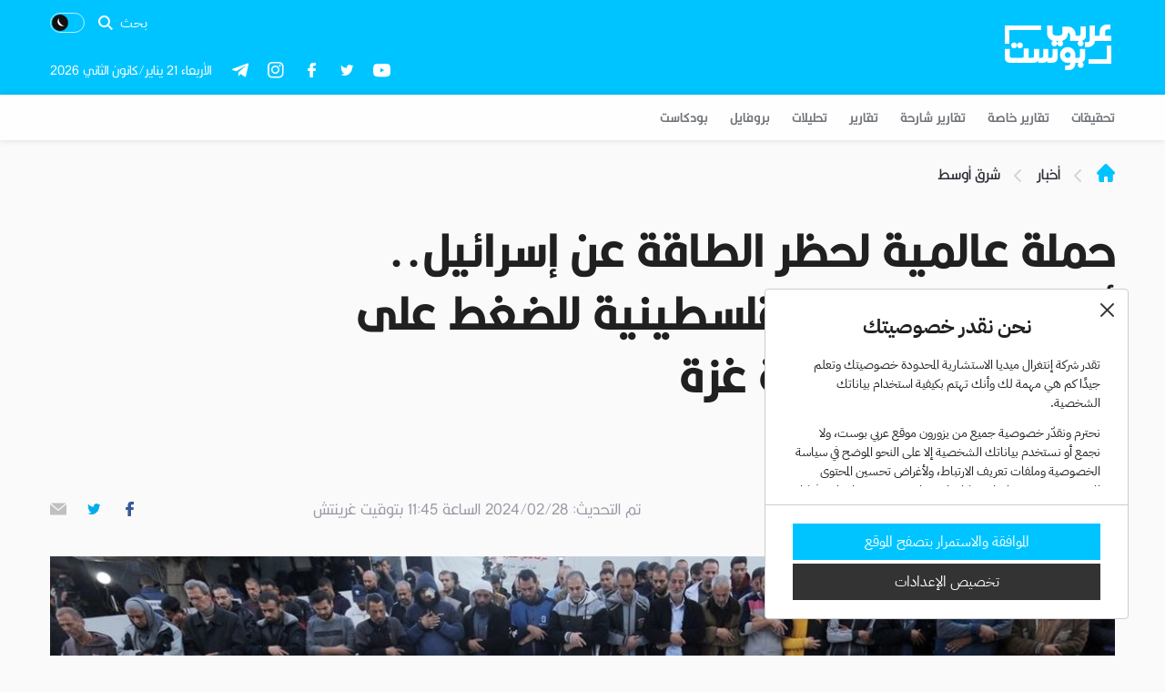

--- FILE ---
content_type: text/html; charset=utf-8
request_url: https://arabicpost.net/%D8%A3%D8%AE%D8%A8%D8%A7%D8%B1/2024/02/28/%D8%AD%D9%85%D9%84%D8%A9-%D8%AD%D8%B8%D8%B1-%D8%A7%D9%84%D8%B7%D8%A7%D9%82%D8%A9-%D8%A7%D9%84%D8%B9%D8%A7%D9%84%D9%85%D9%8A%D8%A9-%D8%BA%D8%B2%D8%A9/
body_size: 69609
content:
<style>/*
Theme Name: Arabicpost
Author: deco.agency
Author URI: https://deco.agency
Version: 3.0.0
*/
.related-posts-section
{
    display: flex;
    width: 100%;
    justify-content: space-between;
}
.related-posts-section .horizontal-article
{
    width:50%;
}
.related-posts-section .horizontal-article__img
{
    width:130px;
    height: 80px;
    margin-left: 10px;
}
.related-posts-section .horizontal-article__content
{
    width: 70%;
}
.related-posts-section .horizontal-article__title
{
    font-size:20px;
    color: black;
    margin-top: 15px;
    margin-bottom: 10px;
}
.related-posts-section .horizontal-article__title a
{
    color: black!important;
}
.related-posts-section .single-header__text:before
{
    top: -7px;
}
.related-posts h3
{
    margin-bottom: 15px!important;
}
.related-posts
{
    border-bottom: 1px solid lightgray;
}
@media only screen and (max-width: 600px) {
    .related-posts-section .horizontal-article
    {
        display: flex!important;
        flex-direction: column;
    }
    .related-posts-section .single-header__text
    {
        margin-bottom: 15px;
    }
}
</style><!doctype html>
<html prefix="og: http://ogp.me/ns#" theme="light">
<script>
    function getCookie(name) {
      const matches = document.cookie.match(new RegExp(
        "(?:^|; )" + name.replace(/([\.$?*|{}\(\)\[\]\\\/\+^])/g, '\\$1') + "=([^;]*)"
      ));
      return matches ? decodeURIComponent(matches[1]) : undefined;
    }
    const mode = getCookie('theme_mode');
    mode === 'dark' ? document.documentElement.setAttribute('theme', 'dark') : document.documentElement.setAttribute('theme', 'light');
</script>

<head>
			<style>
			@font-face {
				font-family: 'iconFont';
				src: url("/wp-content/themes/arabicpost/assets/fonts/iconFont/iconfont.woff") format("woff");
				font-weight: normal;
				font-style: normal;
                font-display: swap;
			}
		</style>
		<link rel="preload" href="/wp-content/themes/arabicpost/assets/fonts/iconFont/iconfont.woff" as="font" type="font/woff" crossorigin="anonymous">
		<style>
			@font-face {
				font-family: "Kalligraaf Arabic";
				font-weight: 300;
				font-style: normal;
				font-stretch: normal;
				font-display: swap;
				src: url("/wp-content/themes/arabicpost/assets/fonts/KalligraafArabic/Kalligraaf_Arabic_Light.woff") format("woff");
			}

			}
		</style>
		<link rel="preload" href="/wp-content/themes/arabicpost/assets/fonts/KalligraafArabic/Kalligraaf_Arabic_Light.woff" as="font" type="font/woff" crossorigin="anonymous">
		<style>
			@font-face {
				font-family: "Kalligraaf Arabic";
				font-weight: 400;
				font-style: normal;
				font-stretch: normal;
				font-display: swap;
				src: url("/wp-content/themes/arabicpost/assets/fonts/KalligraafArabic/Kalligraaf_Arabic_Regular.woff") format("woff");
			}

			}
		</style>
		<link rel="preload" href="/wp-content/themes/arabicpost/assets/fonts/KalligraafArabic/Kalligraaf_Arabic_Regular.woff" as="font" type="font/woff" crossorigin="anonymous">
		<style>
			@font-face {
				font-family: "Kalligraaf Arabic";
				font-weight: 500;
				font-style: normal;
				font-stretch: normal;
				font-display: swap;
				src: url("/wp-content/themes/arabicpost/assets/fonts/KalligraafArabic/Kalligraaf_Arabic_Medium.woff") format("woff");
			}

			}
		</style>
		<link rel="preload" href="/wp-content/themes/arabicpost/assets/fonts/KalligraafArabic/Kalligraaf_Arabic_Medium.woff" as="font" type="font/woff" crossorigin="anonymous">
		<style>
			@font-face {
				font-family: "Kalligraaf Arabic";
				font-weight: 600;
				font-style: normal;
				font-stretch: normal;
				font-display: swap;
				src: url("/wp-content/themes/arabicpost/assets/fonts/KalligraafArabic/Kalligraaf_Arabic_SemiBold.woff") format("woff");
			}

			}
		</style>
		<link rel="preload" href="/wp-content/themes/arabicpost/assets/fonts/KalligraafArabic/Kalligraaf_Arabic_SemiBold.woff" as="font" type="font/woff" crossorigin="anonymous">
		<style>
			@font-face {
				font-family: "Kalligraaf Arabic";
				font-weight: 700;
				font-style: normal;
				font-stretch: normal;
				font-display: swap;
				src: url("/wp-content/themes/arabicpost/assets/fonts/KalligraafArabic/Kalligraaf_Arabic_Bold.woff") format("woff");
			}

			}
		</style>
		<link rel="preload" href="/wp-content/themes/arabicpost/assets/fonts/KalligraafArabic/Kalligraaf_Arabic_Bold.woff" as="font" type="font/woff" crossorigin="anonymous">
		<style>
			@font-face {
				font-family: "IBM Plex Arabic";
				font-weight: 500;
				font-style: normal;
				font-stretch: normal;
				font-display: swap;
				src: url("/wp-content/themes/arabicpost/assets/fonts/IBMPlexArabic/IBMPlexSansArabic-Medium.woff") format("woff");
			}
		</style>
		<link rel="preload" href="/wp-content/themes/arabicpost/assets/fonts/IBMPlexArabic/IBMPlexSansArabic-Medium.woff" as="font" type="font/woff" crossorigin="anonymous">
		<style>
			@font-face {
				font-family: "IBM Plex Arabic";
				font-weight: 700;
				font-style: normal;
				font-stretch: normal;
				font-display: swap;
				src: url("/wp-content/themes/arabicpost/assets/fonts/IBMPlexArabic/IBMPlexSansArabic-Bold.woff") format("woff");
			}
		</style>
		<link rel="preload" href="/wp-content/themes/arabicpost/assets/fonts/IBMPlexArabic/IBMPlexSansArabic-Bold.woff" as="font" type="font/woff" crossorigin="anonymous">
		<style>
			@font-face {
				font-family: "IBM Plex Arabic";
				font-weight: 400;
				font-style: normal;
				font-stretch: normal;
				font-display: swap;
				src: url("/wp-content/themes/arabicpost/assets/fonts/IBMPlexArabic/IBMPlexSansArabic-Regular.woff") format("woff");
			}
		</style>
		<link rel="preload" href="/wp-content/themes/arabicpost/assets/fonts/IBMPlexArabic/IBMPlexSansArabic-Regular.woff" as="font" type="font/woff" crossorigin="anonymous">
		<style>
			@font-face {
				font-family: "IBM Plex Arabic";
				font-weight: 300;
				font-style: normal;
				font-stretch: normal;
				font-display: swap;
				src: url("/wp-content/themes/arabicpost/assets/fonts/IBMPlexArabic/IBMPlexSansArabic-Light.woff") format("woff");
			}
		</style>
		<link rel="preload" href="/wp-content/themes/arabicpost/assets/fonts/IBMPlexArabic/IBMPlexSansArabic-Light.woff" as="font" type="font/woff" crossorigin="anonymous">
        <style>
            @font-face {
                font-family: 'landingicons';
                src: url("/wp-content/themes/arabicpost/assets/fonts/landingicons/landingicons.woff") format("woff");
                font-weight: normal;
                font-style: normal;
                font-display: swap;
            }
        </style>
        <link rel="preload" href="/wp-content/themes/arabicpost/assets/fonts/landingicons/landingicons.woff" as="font" type="font/woff" crossorigin="anonymous">
		
	<meta charset="UTF-8"/>
	<meta name="viewport" content="width=device-width,initial-scale=1"/>
	<meta http-equiv="Content-Security-Policy" content="frame-ancestors 'self' https://arabicpost.net/">
	<meta http-equiv="Content-Security-Policy" content="frame-ancestors 'self' https://arabicpost.live/">

	
	<title>حملة حظر الطاقة العالمية لوقف المجازر الإسرائيلية بغزة | 1</title>

	<meta name="google-site-verification" content="8P_kF2yniEIl-kbeiY_1PD8ugu5gUTjZXJ9_OSgz7Gg" />
	<script type="application/ld+json">
		{
			"@context": "https://schema.org",
			"@type": "Organization",
			"url": "https://arabicpost.net",
			"sameAs": ["https://arabicpost.live/", "https://arabicpost.net/"],
			"logo": "https://arabicpost.net/wp-content/themes/arabicpost/assets/svg/logo.svg",
			"name": "ArabicPost",
			"description": "Leading Arabic news website",
			"email": "support@arabicpost.net",
			"telephone": "+90 212 603 08 74",
			"address": {
				"@type": "PostalAddress",
				"streetAddress": "Istanbul Vizyon Park A1 blok kat:6, 29 Ekim Caddesi",
				"addressLocality": "Yenibosna Merkez",
				"addressCountry": "TR",
				"addressRegion": "Istanbul",
				"postalCode": "34197"
			}
		}
	</script>

	<meta name="facebook-domain-verification" content="luworok9lehj9n2fzhe6alwxi335qj" />
	<meta http-equiv="X-UA-Compatible" content="IE=edge,chrome=1"><script type="text/javascript">(window.NREUM||(NREUM={})).init={ajax:{deny_list:["bam.eu01.nr-data.net"]},feature_flags:["soft_nav"]};(window.NREUM||(NREUM={})).loader_config={licenseKey:"NRJS-2e6782210f8cbbc484b",applicationID:"30377583",browserID:"30377952"};;/*! For license information please see nr-loader-rum-1.308.0.min.js.LICENSE.txt */
(()=>{var e,t,r={163:(e,t,r)=>{"use strict";r.d(t,{j:()=>E});var n=r(384),i=r(1741);var a=r(2555);r(860).K7.genericEvents;const s="experimental.resources",o="register",c=e=>{if(!e||"string"!=typeof e)return!1;try{document.createDocumentFragment().querySelector(e)}catch{return!1}return!0};var d=r(2614),u=r(944),l=r(8122);const f="[data-nr-mask]",g=e=>(0,l.a)(e,(()=>{const e={feature_flags:[],experimental:{allow_registered_children:!1,resources:!1},mask_selector:"*",block_selector:"[data-nr-block]",mask_input_options:{color:!1,date:!1,"datetime-local":!1,email:!1,month:!1,number:!1,range:!1,search:!1,tel:!1,text:!1,time:!1,url:!1,week:!1,textarea:!1,select:!1,password:!0}};return{ajax:{deny_list:void 0,block_internal:!0,enabled:!0,autoStart:!0},api:{get allow_registered_children(){return e.feature_flags.includes(o)||e.experimental.allow_registered_children},set allow_registered_children(t){e.experimental.allow_registered_children=t},duplicate_registered_data:!1},browser_consent_mode:{enabled:!1},distributed_tracing:{enabled:void 0,exclude_newrelic_header:void 0,cors_use_newrelic_header:void 0,cors_use_tracecontext_headers:void 0,allowed_origins:void 0},get feature_flags(){return e.feature_flags},set feature_flags(t){e.feature_flags=t},generic_events:{enabled:!0,autoStart:!0},harvest:{interval:30},jserrors:{enabled:!0,autoStart:!0},logging:{enabled:!0,autoStart:!0},metrics:{enabled:!0,autoStart:!0},obfuscate:void 0,page_action:{enabled:!0},page_view_event:{enabled:!0,autoStart:!0},page_view_timing:{enabled:!0,autoStart:!0},performance:{capture_marks:!1,capture_measures:!1,capture_detail:!0,resources:{get enabled(){return e.feature_flags.includes(s)||e.experimental.resources},set enabled(t){e.experimental.resources=t},asset_types:[],first_party_domains:[],ignore_newrelic:!0}},privacy:{cookies_enabled:!0},proxy:{assets:void 0,beacon:void 0},session:{expiresMs:d.wk,inactiveMs:d.BB},session_replay:{autoStart:!0,enabled:!1,preload:!1,sampling_rate:10,error_sampling_rate:100,collect_fonts:!1,inline_images:!1,fix_stylesheets:!0,mask_all_inputs:!0,get mask_text_selector(){return e.mask_selector},set mask_text_selector(t){c(t)?e.mask_selector="".concat(t,",").concat(f):""===t||null===t?e.mask_selector=f:(0,u.R)(5,t)},get block_class(){return"nr-block"},get ignore_class(){return"nr-ignore"},get mask_text_class(){return"nr-mask"},get block_selector(){return e.block_selector},set block_selector(t){c(t)?e.block_selector+=",".concat(t):""!==t&&(0,u.R)(6,t)},get mask_input_options(){return e.mask_input_options},set mask_input_options(t){t&&"object"==typeof t?e.mask_input_options={...t,password:!0}:(0,u.R)(7,t)}},session_trace:{enabled:!0,autoStart:!0},soft_navigations:{enabled:!0,autoStart:!0},spa:{enabled:!0,autoStart:!0},ssl:void 0,user_actions:{enabled:!0,elementAttributes:["id","className","tagName","type"]}}})());var p=r(6154),m=r(9324);let h=0;const v={buildEnv:m.F3,distMethod:m.Xs,version:m.xv,originTime:p.WN},b={consented:!1},y={appMetadata:{},get consented(){return this.session?.state?.consent||b.consented},set consented(e){b.consented=e},customTransaction:void 0,denyList:void 0,disabled:!1,harvester:void 0,isolatedBacklog:!1,isRecording:!1,loaderType:void 0,maxBytes:3e4,obfuscator:void 0,onerror:void 0,ptid:void 0,releaseIds:{},session:void 0,timeKeeper:void 0,registeredEntities:[],jsAttributesMetadata:{bytes:0},get harvestCount(){return++h}},_=e=>{const t=(0,l.a)(e,y),r=Object.keys(v).reduce((e,t)=>(e[t]={value:v[t],writable:!1,configurable:!0,enumerable:!0},e),{});return Object.defineProperties(t,r)};var w=r(5701);const x=e=>{const t=e.startsWith("http");e+="/",r.p=t?e:"https://"+e};var R=r(7836),k=r(3241);const A={accountID:void 0,trustKey:void 0,agentID:void 0,licenseKey:void 0,applicationID:void 0,xpid:void 0},S=e=>(0,l.a)(e,A),T=new Set;function E(e,t={},r,s){let{init:o,info:c,loader_config:d,runtime:u={},exposed:l=!0}=t;if(!c){const e=(0,n.pV)();o=e.init,c=e.info,d=e.loader_config}e.init=g(o||{}),e.loader_config=S(d||{}),c.jsAttributes??={},p.bv&&(c.jsAttributes.isWorker=!0),e.info=(0,a.D)(c);const f=e.init,m=[c.beacon,c.errorBeacon];T.has(e.agentIdentifier)||(f.proxy.assets&&(x(f.proxy.assets),m.push(f.proxy.assets)),f.proxy.beacon&&m.push(f.proxy.beacon),e.beacons=[...m],function(e){const t=(0,n.pV)();Object.getOwnPropertyNames(i.W.prototype).forEach(r=>{const n=i.W.prototype[r];if("function"!=typeof n||"constructor"===n)return;let a=t[r];e[r]&&!1!==e.exposed&&"micro-agent"!==e.runtime?.loaderType&&(t[r]=(...t)=>{const n=e[r](...t);return a?a(...t):n})})}(e),(0,n.US)("activatedFeatures",w.B)),u.denyList=[...f.ajax.deny_list||[],...f.ajax.block_internal?m:[]],u.ptid=e.agentIdentifier,u.loaderType=r,e.runtime=_(u),T.has(e.agentIdentifier)||(e.ee=R.ee.get(e.agentIdentifier),e.exposed=l,(0,k.W)({agentIdentifier:e.agentIdentifier,drained:!!w.B?.[e.agentIdentifier],type:"lifecycle",name:"initialize",feature:void 0,data:e.config})),T.add(e.agentIdentifier)}},384:(e,t,r)=>{"use strict";r.d(t,{NT:()=>s,US:()=>u,Zm:()=>o,bQ:()=>d,dV:()=>c,pV:()=>l});var n=r(6154),i=r(1863),a=r(1910);const s={beacon:"bam.nr-data.net",errorBeacon:"bam.nr-data.net"};function o(){return n.gm.NREUM||(n.gm.NREUM={}),void 0===n.gm.newrelic&&(n.gm.newrelic=n.gm.NREUM),n.gm.NREUM}function c(){let e=o();return e.o||(e.o={ST:n.gm.setTimeout,SI:n.gm.setImmediate||n.gm.setInterval,CT:n.gm.clearTimeout,XHR:n.gm.XMLHttpRequest,REQ:n.gm.Request,EV:n.gm.Event,PR:n.gm.Promise,MO:n.gm.MutationObserver,FETCH:n.gm.fetch,WS:n.gm.WebSocket},(0,a.i)(...Object.values(e.o))),e}function d(e,t){let r=o();r.initializedAgents??={},t.initializedAt={ms:(0,i.t)(),date:new Date},r.initializedAgents[e]=t}function u(e,t){o()[e]=t}function l(){return function(){let e=o();const t=e.info||{};e.info={beacon:s.beacon,errorBeacon:s.errorBeacon,...t}}(),function(){let e=o();const t=e.init||{};e.init={...t}}(),c(),function(){let e=o();const t=e.loader_config||{};e.loader_config={...t}}(),o()}},782:(e,t,r)=>{"use strict";r.d(t,{T:()=>n});const n=r(860).K7.pageViewTiming},860:(e,t,r)=>{"use strict";r.d(t,{$J:()=>u,K7:()=>c,P3:()=>d,XX:()=>i,Yy:()=>o,df:()=>a,qY:()=>n,v4:()=>s});const n="events",i="jserrors",a="browser/blobs",s="rum",o="browser/logs",c={ajax:"ajax",genericEvents:"generic_events",jserrors:i,logging:"logging",metrics:"metrics",pageAction:"page_action",pageViewEvent:"page_view_event",pageViewTiming:"page_view_timing",sessionReplay:"session_replay",sessionTrace:"session_trace",softNav:"soft_navigations",spa:"spa"},d={[c.pageViewEvent]:1,[c.pageViewTiming]:2,[c.metrics]:3,[c.jserrors]:4,[c.spa]:5,[c.ajax]:6,[c.sessionTrace]:7,[c.softNav]:8,[c.sessionReplay]:9,[c.logging]:10,[c.genericEvents]:11},u={[c.pageViewEvent]:s,[c.pageViewTiming]:n,[c.ajax]:n,[c.spa]:n,[c.softNav]:n,[c.metrics]:i,[c.jserrors]:i,[c.sessionTrace]:a,[c.sessionReplay]:a,[c.logging]:o,[c.genericEvents]:"ins"}},944:(e,t,r)=>{"use strict";r.d(t,{R:()=>i});var n=r(3241);function i(e,t){"function"==typeof console.debug&&(console.debug("New Relic Warning: https://github.com/newrelic/newrelic-browser-agent/blob/main/docs/warning-codes.md#".concat(e),t),(0,n.W)({agentIdentifier:null,drained:null,type:"data",name:"warn",feature:"warn",data:{code:e,secondary:t}}))}},1687:(e,t,r)=>{"use strict";r.d(t,{Ak:()=>d,Ze:()=>f,x3:()=>u});var n=r(3241),i=r(7836),a=r(3606),s=r(860),o=r(2646);const c={};function d(e,t){const r={staged:!1,priority:s.P3[t]||0};l(e),c[e].get(t)||c[e].set(t,r)}function u(e,t){e&&c[e]&&(c[e].get(t)&&c[e].delete(t),p(e,t,!1),c[e].size&&g(e))}function l(e){if(!e)throw new Error("agentIdentifier required");c[e]||(c[e]=new Map)}function f(e="",t="feature",r=!1){if(l(e),!e||!c[e].get(t)||r)return p(e,t);c[e].get(t).staged=!0,g(e)}function g(e){const t=Array.from(c[e]);t.every(([e,t])=>t.staged)&&(t.sort((e,t)=>e[1].priority-t[1].priority),t.forEach(([t])=>{c[e].delete(t),p(e,t)}))}function p(e,t,r=!0){const s=e?i.ee.get(e):i.ee,c=a.i.handlers;if(!s.aborted&&s.backlog&&c){if((0,n.W)({agentIdentifier:e,type:"lifecycle",name:"drain",feature:t}),r){const e=s.backlog[t],r=c[t];if(r){for(let t=0;e&&t<e.length;++t)m(e[t],r);Object.entries(r).forEach(([e,t])=>{Object.values(t||{}).forEach(t=>{t[0]?.on&&t[0]?.context()instanceof o.y&&t[0].on(e,t[1])})})}}s.isolatedBacklog||delete c[t],s.backlog[t]=null,s.emit("drain-"+t,[])}}function m(e,t){var r=e[1];Object.values(t[r]||{}).forEach(t=>{var r=e[0];if(t[0]===r){var n=t[1],i=e[3],a=e[2];n.apply(i,a)}})}},1738:(e,t,r)=>{"use strict";r.d(t,{U:()=>g,Y:()=>f});var n=r(3241),i=r(9908),a=r(1863),s=r(944),o=r(5701),c=r(3969),d=r(8362),u=r(860),l=r(4261);function f(e,t,r,a){const f=a||r;!f||f[e]&&f[e]!==d.d.prototype[e]||(f[e]=function(){(0,i.p)(c.xV,["API/"+e+"/called"],void 0,u.K7.metrics,r.ee),(0,n.W)({agentIdentifier:r.agentIdentifier,drained:!!o.B?.[r.agentIdentifier],type:"data",name:"api",feature:l.Pl+e,data:{}});try{return t.apply(this,arguments)}catch(e){(0,s.R)(23,e)}})}function g(e,t,r,n,s){const o=e.info;null===r?delete o.jsAttributes[t]:o.jsAttributes[t]=r,(s||null===r)&&(0,i.p)(l.Pl+n,[(0,a.t)(),t,r],void 0,"session",e.ee)}},1741:(e,t,r)=>{"use strict";r.d(t,{W:()=>a});var n=r(944),i=r(4261);class a{#e(e,...t){if(this[e]!==a.prototype[e])return this[e](...t);(0,n.R)(35,e)}addPageAction(e,t){return this.#e(i.hG,e,t)}register(e){return this.#e(i.eY,e)}recordCustomEvent(e,t){return this.#e(i.fF,e,t)}setPageViewName(e,t){return this.#e(i.Fw,e,t)}setCustomAttribute(e,t,r){return this.#e(i.cD,e,t,r)}noticeError(e,t){return this.#e(i.o5,e,t)}setUserId(e,t=!1){return this.#e(i.Dl,e,t)}setApplicationVersion(e){return this.#e(i.nb,e)}setErrorHandler(e){return this.#e(i.bt,e)}addRelease(e,t){return this.#e(i.k6,e,t)}log(e,t){return this.#e(i.$9,e,t)}start(){return this.#e(i.d3)}finished(e){return this.#e(i.BL,e)}recordReplay(){return this.#e(i.CH)}pauseReplay(){return this.#e(i.Tb)}addToTrace(e){return this.#e(i.U2,e)}setCurrentRouteName(e){return this.#e(i.PA,e)}interaction(e){return this.#e(i.dT,e)}wrapLogger(e,t,r){return this.#e(i.Wb,e,t,r)}measure(e,t){return this.#e(i.V1,e,t)}consent(e){return this.#e(i.Pv,e)}}},1863:(e,t,r)=>{"use strict";function n(){return Math.floor(performance.now())}r.d(t,{t:()=>n})},1910:(e,t,r)=>{"use strict";r.d(t,{i:()=>a});var n=r(944);const i=new Map;function a(...e){return e.every(e=>{if(i.has(e))return i.get(e);const t="function"==typeof e?e.toString():"",r=t.includes("[native code]"),a=t.includes("nrWrapper");return r||a||(0,n.R)(64,e?.name||t),i.set(e,r),r})}},2555:(e,t,r)=>{"use strict";r.d(t,{D:()=>o,f:()=>s});var n=r(384),i=r(8122);const a={beacon:n.NT.beacon,errorBeacon:n.NT.errorBeacon,licenseKey:void 0,applicationID:void 0,sa:void 0,queueTime:void 0,applicationTime:void 0,ttGuid:void 0,user:void 0,account:void 0,product:void 0,extra:void 0,jsAttributes:{},userAttributes:void 0,atts:void 0,transactionName:void 0,tNamePlain:void 0};function s(e){try{return!!e.licenseKey&&!!e.errorBeacon&&!!e.applicationID}catch(e){return!1}}const o=e=>(0,i.a)(e,a)},2614:(e,t,r)=>{"use strict";r.d(t,{BB:()=>s,H3:()=>n,g:()=>d,iL:()=>c,tS:()=>o,uh:()=>i,wk:()=>a});const n="NRBA",i="SESSION",a=144e5,s=18e5,o={STARTED:"session-started",PAUSE:"session-pause",RESET:"session-reset",RESUME:"session-resume",UPDATE:"session-update"},c={SAME_TAB:"same-tab",CROSS_TAB:"cross-tab"},d={OFF:0,FULL:1,ERROR:2}},2646:(e,t,r)=>{"use strict";r.d(t,{y:()=>n});class n{constructor(e){this.contextId=e}}},2843:(e,t,r)=>{"use strict";r.d(t,{G:()=>a,u:()=>i});var n=r(3878);function i(e,t=!1,r,i){(0,n.DD)("visibilitychange",function(){if(t)return void("hidden"===document.visibilityState&&e());e(document.visibilityState)},r,i)}function a(e,t,r){(0,n.sp)("pagehide",e,t,r)}},3241:(e,t,r)=>{"use strict";r.d(t,{W:()=>a});var n=r(6154);const i="newrelic";function a(e={}){try{n.gm.dispatchEvent(new CustomEvent(i,{detail:e}))}catch(e){}}},3606:(e,t,r)=>{"use strict";r.d(t,{i:()=>a});var n=r(9908);a.on=s;var i=a.handlers={};function a(e,t,r,a){s(a||n.d,i,e,t,r)}function s(e,t,r,i,a){a||(a="feature"),e||(e=n.d);var s=t[a]=t[a]||{};(s[r]=s[r]||[]).push([e,i])}},3878:(e,t,r)=>{"use strict";function n(e,t){return{capture:e,passive:!1,signal:t}}function i(e,t,r=!1,i){window.addEventListener(e,t,n(r,i))}function a(e,t,r=!1,i){document.addEventListener(e,t,n(r,i))}r.d(t,{DD:()=>a,jT:()=>n,sp:()=>i})},3969:(e,t,r)=>{"use strict";r.d(t,{TZ:()=>n,XG:()=>o,rs:()=>i,xV:()=>s,z_:()=>a});const n=r(860).K7.metrics,i="sm",a="cm",s="storeSupportabilityMetrics",o="storeEventMetrics"},4234:(e,t,r)=>{"use strict";r.d(t,{W:()=>a});var n=r(7836),i=r(1687);class a{constructor(e,t){this.agentIdentifier=e,this.ee=n.ee.get(e),this.featureName=t,this.blocked=!1}deregisterDrain(){(0,i.x3)(this.agentIdentifier,this.featureName)}}},4261:(e,t,r)=>{"use strict";r.d(t,{$9:()=>d,BL:()=>o,CH:()=>g,Dl:()=>_,Fw:()=>y,PA:()=>h,Pl:()=>n,Pv:()=>k,Tb:()=>l,U2:()=>a,V1:()=>R,Wb:()=>x,bt:()=>b,cD:()=>v,d3:()=>w,dT:()=>c,eY:()=>p,fF:()=>f,hG:()=>i,k6:()=>s,nb:()=>m,o5:()=>u});const n="api-",i="addPageAction",a="addToTrace",s="addRelease",o="finished",c="interaction",d="log",u="noticeError",l="pauseReplay",f="recordCustomEvent",g="recordReplay",p="register",m="setApplicationVersion",h="setCurrentRouteName",v="setCustomAttribute",b="setErrorHandler",y="setPageViewName",_="setUserId",w="start",x="wrapLogger",R="measure",k="consent"},5289:(e,t,r)=>{"use strict";r.d(t,{GG:()=>s,Qr:()=>c,sB:()=>o});var n=r(3878),i=r(6389);function a(){return"undefined"==typeof document||"complete"===document.readyState}function s(e,t){if(a())return e();const r=(0,i.J)(e),s=setInterval(()=>{a()&&(clearInterval(s),r())},500);(0,n.sp)("load",r,t)}function o(e){if(a())return e();(0,n.DD)("DOMContentLoaded",e)}function c(e){if(a())return e();(0,n.sp)("popstate",e)}},5607:(e,t,r)=>{"use strict";r.d(t,{W:()=>n});const n=(0,r(9566).bz)()},5701:(e,t,r)=>{"use strict";r.d(t,{B:()=>a,t:()=>s});var n=r(3241);const i=new Set,a={};function s(e,t){const r=t.agentIdentifier;a[r]??={},e&&"object"==typeof e&&(i.has(r)||(t.ee.emit("rumresp",[e]),a[r]=e,i.add(r),(0,n.W)({agentIdentifier:r,loaded:!0,drained:!0,type:"lifecycle",name:"load",feature:void 0,data:e})))}},6154:(e,t,r)=>{"use strict";r.d(t,{OF:()=>c,RI:()=>i,WN:()=>u,bv:()=>a,eN:()=>l,gm:()=>s,mw:()=>o,sb:()=>d});var n=r(1863);const i="undefined"!=typeof window&&!!window.document,a="undefined"!=typeof WorkerGlobalScope&&("undefined"!=typeof self&&self instanceof WorkerGlobalScope&&self.navigator instanceof WorkerNavigator||"undefined"!=typeof globalThis&&globalThis instanceof WorkerGlobalScope&&globalThis.navigator instanceof WorkerNavigator),s=i?window:"undefined"!=typeof WorkerGlobalScope&&("undefined"!=typeof self&&self instanceof WorkerGlobalScope&&self||"undefined"!=typeof globalThis&&globalThis instanceof WorkerGlobalScope&&globalThis),o=Boolean("hidden"===s?.document?.visibilityState),c=/iPad|iPhone|iPod/.test(s.navigator?.userAgent),d=c&&"undefined"==typeof SharedWorker,u=((()=>{const e=s.navigator?.userAgent?.match(/Firefox[/\s](\d+\.\d+)/);Array.isArray(e)&&e.length>=2&&e[1]})(),Date.now()-(0,n.t)()),l=()=>"undefined"!=typeof PerformanceNavigationTiming&&s?.performance?.getEntriesByType("navigation")?.[0]?.responseStart},6389:(e,t,r)=>{"use strict";function n(e,t=500,r={}){const n=r?.leading||!1;let i;return(...r)=>{n&&void 0===i&&(e.apply(this,r),i=setTimeout(()=>{i=clearTimeout(i)},t)),n||(clearTimeout(i),i=setTimeout(()=>{e.apply(this,r)},t))}}function i(e){let t=!1;return(...r)=>{t||(t=!0,e.apply(this,r))}}r.d(t,{J:()=>i,s:()=>n})},6630:(e,t,r)=>{"use strict";r.d(t,{T:()=>n});const n=r(860).K7.pageViewEvent},7699:(e,t,r)=>{"use strict";r.d(t,{It:()=>a,KC:()=>o,No:()=>i,qh:()=>s});var n=r(860);const i=16e3,a=1e6,s="SESSION_ERROR",o={[n.K7.logging]:!0,[n.K7.genericEvents]:!1,[n.K7.jserrors]:!1,[n.K7.ajax]:!1}},7836:(e,t,r)=>{"use strict";r.d(t,{P:()=>o,ee:()=>c});var n=r(384),i=r(8990),a=r(2646),s=r(5607);const o="nr@context:".concat(s.W),c=function e(t,r){var n={},s={},u={},l=!1;try{l=16===r.length&&d.initializedAgents?.[r]?.runtime.isolatedBacklog}catch(e){}var f={on:p,addEventListener:p,removeEventListener:function(e,t){var r=n[e];if(!r)return;for(var i=0;i<r.length;i++)r[i]===t&&r.splice(i,1)},emit:function(e,r,n,i,a){!1!==a&&(a=!0);if(c.aborted&&!i)return;t&&a&&t.emit(e,r,n);var o=g(n);m(e).forEach(e=>{e.apply(o,r)});var d=v()[s[e]];d&&d.push([f,e,r,o]);return o},get:h,listeners:m,context:g,buffer:function(e,t){const r=v();if(t=t||"feature",f.aborted)return;Object.entries(e||{}).forEach(([e,n])=>{s[n]=t,t in r||(r[t]=[])})},abort:function(){f._aborted=!0,Object.keys(f.backlog).forEach(e=>{delete f.backlog[e]})},isBuffering:function(e){return!!v()[s[e]]},debugId:r,backlog:l?{}:t&&"object"==typeof t.backlog?t.backlog:{},isolatedBacklog:l};return Object.defineProperty(f,"aborted",{get:()=>{let e=f._aborted||!1;return e||(t&&(e=t.aborted),e)}}),f;function g(e){return e&&e instanceof a.y?e:e?(0,i.I)(e,o,()=>new a.y(o)):new a.y(o)}function p(e,t){n[e]=m(e).concat(t)}function m(e){return n[e]||[]}function h(t){return u[t]=u[t]||e(f,t)}function v(){return f.backlog}}(void 0,"globalEE"),d=(0,n.Zm)();d.ee||(d.ee=c)},8122:(e,t,r)=>{"use strict";r.d(t,{a:()=>i});var n=r(944);function i(e,t){try{if(!e||"object"!=typeof e)return(0,n.R)(3);if(!t||"object"!=typeof t)return(0,n.R)(4);const r=Object.create(Object.getPrototypeOf(t),Object.getOwnPropertyDescriptors(t)),a=0===Object.keys(r).length?e:r;for(let s in a)if(void 0!==e[s])try{if(null===e[s]){r[s]=null;continue}Array.isArray(e[s])&&Array.isArray(t[s])?r[s]=Array.from(new Set([...e[s],...t[s]])):"object"==typeof e[s]&&"object"==typeof t[s]?r[s]=i(e[s],t[s]):r[s]=e[s]}catch(e){r[s]||(0,n.R)(1,e)}return r}catch(e){(0,n.R)(2,e)}}},8362:(e,t,r)=>{"use strict";r.d(t,{d:()=>a});var n=r(9566),i=r(1741);class a extends i.W{agentIdentifier=(0,n.LA)(16)}},8374:(e,t,r)=>{r.nc=(()=>{try{return document?.currentScript?.nonce}catch(e){}return""})()},8990:(e,t,r)=>{"use strict";r.d(t,{I:()=>i});var n=Object.prototype.hasOwnProperty;function i(e,t,r){if(n.call(e,t))return e[t];var i=r();if(Object.defineProperty&&Object.keys)try{return Object.defineProperty(e,t,{value:i,writable:!0,enumerable:!1}),i}catch(e){}return e[t]=i,i}},9324:(e,t,r)=>{"use strict";r.d(t,{F3:()=>i,Xs:()=>a,xv:()=>n});const n="1.308.0",i="PROD",a="CDN"},9566:(e,t,r)=>{"use strict";r.d(t,{LA:()=>o,bz:()=>s});var n=r(6154);const i="xxxxxxxx-xxxx-4xxx-yxxx-xxxxxxxxxxxx";function a(e,t){return e?15&e[t]:16*Math.random()|0}function s(){const e=n.gm?.crypto||n.gm?.msCrypto;let t,r=0;return e&&e.getRandomValues&&(t=e.getRandomValues(new Uint8Array(30))),i.split("").map(e=>"x"===e?a(t,r++).toString(16):"y"===e?(3&a()|8).toString(16):e).join("")}function o(e){const t=n.gm?.crypto||n.gm?.msCrypto;let r,i=0;t&&t.getRandomValues&&(r=t.getRandomValues(new Uint8Array(e)));const s=[];for(var o=0;o<e;o++)s.push(a(r,i++).toString(16));return s.join("")}},9908:(e,t,r)=>{"use strict";r.d(t,{d:()=>n,p:()=>i});var n=r(7836).ee.get("handle");function i(e,t,r,i,a){a?(a.buffer([e],i),a.emit(e,t,r)):(n.buffer([e],i),n.emit(e,t,r))}}},n={};function i(e){var t=n[e];if(void 0!==t)return t.exports;var a=n[e]={exports:{}};return r[e](a,a.exports,i),a.exports}i.m=r,i.d=(e,t)=>{for(var r in t)i.o(t,r)&&!i.o(e,r)&&Object.defineProperty(e,r,{enumerable:!0,get:t[r]})},i.f={},i.e=e=>Promise.all(Object.keys(i.f).reduce((t,r)=>(i.f[r](e,t),t),[])),i.u=e=>"nr-rum-1.308.0.min.js",i.o=(e,t)=>Object.prototype.hasOwnProperty.call(e,t),e={},t="NRBA-1.308.0.PROD:",i.l=(r,n,a,s)=>{if(e[r])e[r].push(n);else{var o,c;if(void 0!==a)for(var d=document.getElementsByTagName("script"),u=0;u<d.length;u++){var l=d[u];if(l.getAttribute("src")==r||l.getAttribute("data-webpack")==t+a){o=l;break}}if(!o){c=!0;var f={296:"sha512-+MIMDsOcckGXa1EdWHqFNv7P+JUkd5kQwCBr3KE6uCvnsBNUrdSt4a/3/L4j4TxtnaMNjHpza2/erNQbpacJQA=="};(o=document.createElement("script")).charset="utf-8",i.nc&&o.setAttribute("nonce",i.nc),o.setAttribute("data-webpack",t+a),o.src=r,0!==o.src.indexOf(window.location.origin+"/")&&(o.crossOrigin="anonymous"),f[s]&&(o.integrity=f[s])}e[r]=[n];var g=(t,n)=>{o.onerror=o.onload=null,clearTimeout(p);var i=e[r];if(delete e[r],o.parentNode&&o.parentNode.removeChild(o),i&&i.forEach(e=>e(n)),t)return t(n)},p=setTimeout(g.bind(null,void 0,{type:"timeout",target:o}),12e4);o.onerror=g.bind(null,o.onerror),o.onload=g.bind(null,o.onload),c&&document.head.appendChild(o)}},i.r=e=>{"undefined"!=typeof Symbol&&Symbol.toStringTag&&Object.defineProperty(e,Symbol.toStringTag,{value:"Module"}),Object.defineProperty(e,"__esModule",{value:!0})},i.p="https://js-agent.newrelic.com/",(()=>{var e={374:0,840:0};i.f.j=(t,r)=>{var n=i.o(e,t)?e[t]:void 0;if(0!==n)if(n)r.push(n[2]);else{var a=new Promise((r,i)=>n=e[t]=[r,i]);r.push(n[2]=a);var s=i.p+i.u(t),o=new Error;i.l(s,r=>{if(i.o(e,t)&&(0!==(n=e[t])&&(e[t]=void 0),n)){var a=r&&("load"===r.type?"missing":r.type),s=r&&r.target&&r.target.src;o.message="Loading chunk "+t+" failed: ("+a+": "+s+")",o.name="ChunkLoadError",o.type=a,o.request=s,n[1](o)}},"chunk-"+t,t)}};var t=(t,r)=>{var n,a,[s,o,c]=r,d=0;if(s.some(t=>0!==e[t])){for(n in o)i.o(o,n)&&(i.m[n]=o[n]);if(c)c(i)}for(t&&t(r);d<s.length;d++)a=s[d],i.o(e,a)&&e[a]&&e[a][0](),e[a]=0},r=self["webpackChunk:NRBA-1.308.0.PROD"]=self["webpackChunk:NRBA-1.308.0.PROD"]||[];r.forEach(t.bind(null,0)),r.push=t.bind(null,r.push.bind(r))})(),(()=>{"use strict";i(8374);var e=i(8362),t=i(860);const r=Object.values(t.K7);var n=i(163);var a=i(9908),s=i(1863),o=i(4261),c=i(1738);var d=i(1687),u=i(4234),l=i(5289),f=i(6154),g=i(944),p=i(384);const m=e=>f.RI&&!0===e?.privacy.cookies_enabled;function h(e){return!!(0,p.dV)().o.MO&&m(e)&&!0===e?.session_trace.enabled}var v=i(6389),b=i(7699);class y extends u.W{constructor(e,t){super(e.agentIdentifier,t),this.agentRef=e,this.abortHandler=void 0,this.featAggregate=void 0,this.loadedSuccessfully=void 0,this.onAggregateImported=new Promise(e=>{this.loadedSuccessfully=e}),this.deferred=Promise.resolve(),!1===e.init[this.featureName].autoStart?this.deferred=new Promise((t,r)=>{this.ee.on("manual-start-all",(0,v.J)(()=>{(0,d.Ak)(e.agentIdentifier,this.featureName),t()}))}):(0,d.Ak)(e.agentIdentifier,t)}importAggregator(e,t,r={}){if(this.featAggregate)return;const n=async()=>{let n;await this.deferred;try{if(m(e.init)){const{setupAgentSession:t}=await i.e(296).then(i.bind(i,3305));n=t(e)}}catch(e){(0,g.R)(20,e),this.ee.emit("internal-error",[e]),(0,a.p)(b.qh,[e],void 0,this.featureName,this.ee)}try{if(!this.#t(this.featureName,n,e.init))return(0,d.Ze)(this.agentIdentifier,this.featureName),void this.loadedSuccessfully(!1);const{Aggregate:i}=await t();this.featAggregate=new i(e,r),e.runtime.harvester.initializedAggregates.push(this.featAggregate),this.loadedSuccessfully(!0)}catch(e){(0,g.R)(34,e),this.abortHandler?.(),(0,d.Ze)(this.agentIdentifier,this.featureName,!0),this.loadedSuccessfully(!1),this.ee&&this.ee.abort()}};f.RI?(0,l.GG)(()=>n(),!0):n()}#t(e,r,n){if(this.blocked)return!1;switch(e){case t.K7.sessionReplay:return h(n)&&!!r;case t.K7.sessionTrace:return!!r;default:return!0}}}var _=i(6630),w=i(2614),x=i(3241);class R extends y{static featureName=_.T;constructor(e){var t;super(e,_.T),this.setupInspectionEvents(e.agentIdentifier),t=e,(0,c.Y)(o.Fw,function(e,r){"string"==typeof e&&("/"!==e.charAt(0)&&(e="/"+e),t.runtime.customTransaction=(r||"http://custom.transaction")+e,(0,a.p)(o.Pl+o.Fw,[(0,s.t)()],void 0,void 0,t.ee))},t),this.importAggregator(e,()=>i.e(296).then(i.bind(i,3943)))}setupInspectionEvents(e){const t=(t,r)=>{t&&(0,x.W)({agentIdentifier:e,timeStamp:t.timeStamp,loaded:"complete"===t.target.readyState,type:"window",name:r,data:t.target.location+""})};(0,l.sB)(e=>{t(e,"DOMContentLoaded")}),(0,l.GG)(e=>{t(e,"load")}),(0,l.Qr)(e=>{t(e,"navigate")}),this.ee.on(w.tS.UPDATE,(t,r)=>{(0,x.W)({agentIdentifier:e,type:"lifecycle",name:"session",data:r})})}}class k extends e.d{constructor(e){var t;(super(),f.gm)?(this.features={},(0,p.bQ)(this.agentIdentifier,this),this.desiredFeatures=new Set(e.features||[]),this.desiredFeatures.add(R),(0,n.j)(this,e,e.loaderType||"agent"),t=this,(0,c.Y)(o.cD,function(e,r,n=!1){if("string"==typeof e){if(["string","number","boolean"].includes(typeof r)||null===r)return(0,c.U)(t,e,r,o.cD,n);(0,g.R)(40,typeof r)}else(0,g.R)(39,typeof e)},t),function(e){(0,c.Y)(o.Dl,function(t,r=!1){if("string"!=typeof t&&null!==t)return void(0,g.R)(41,typeof t);const n=e.info.jsAttributes["enduser.id"];r&&null!=n&&n!==t?(0,a.p)(o.Pl+"setUserIdAndResetSession",[t],void 0,"session",e.ee):(0,c.U)(e,"enduser.id",t,o.Dl,!0)},e)}(this),function(e){(0,c.Y)(o.nb,function(t){if("string"==typeof t||null===t)return(0,c.U)(e,"application.version",t,o.nb,!1);(0,g.R)(42,typeof t)},e)}(this),function(e){(0,c.Y)(o.d3,function(){e.ee.emit("manual-start-all")},e)}(this),function(e){(0,c.Y)(o.Pv,function(t=!0){if("boolean"==typeof t){if((0,a.p)(o.Pl+o.Pv,[t],void 0,"session",e.ee),e.runtime.consented=t,t){const t=e.features.page_view_event;t.onAggregateImported.then(e=>{const r=t.featAggregate;e&&!r.sentRum&&r.sendRum()})}}else(0,g.R)(65,typeof t)},e)}(this),this.run()):(0,g.R)(21)}get config(){return{info:this.info,init:this.init,loader_config:this.loader_config,runtime:this.runtime}}get api(){return this}run(){try{const e=function(e){const t={};return r.forEach(r=>{t[r]=!!e[r]?.enabled}),t}(this.init),n=[...this.desiredFeatures];n.sort((e,r)=>t.P3[e.featureName]-t.P3[r.featureName]),n.forEach(r=>{if(!e[r.featureName]&&r.featureName!==t.K7.pageViewEvent)return;if(r.featureName===t.K7.spa)return void(0,g.R)(67);const n=function(e){switch(e){case t.K7.ajax:return[t.K7.jserrors];case t.K7.sessionTrace:return[t.K7.ajax,t.K7.pageViewEvent];case t.K7.sessionReplay:return[t.K7.sessionTrace];case t.K7.pageViewTiming:return[t.K7.pageViewEvent];default:return[]}}(r.featureName).filter(e=>!(e in this.features));n.length>0&&(0,g.R)(36,{targetFeature:r.featureName,missingDependencies:n}),this.features[r.featureName]=new r(this)})}catch(e){(0,g.R)(22,e);for(const e in this.features)this.features[e].abortHandler?.();const t=(0,p.Zm)();delete t.initializedAgents[this.agentIdentifier]?.features,delete this.sharedAggregator;return t.ee.get(this.agentIdentifier).abort(),!1}}}var A=i(2843),S=i(782);class T extends y{static featureName=S.T;constructor(e){super(e,S.T),f.RI&&((0,A.u)(()=>(0,a.p)("docHidden",[(0,s.t)()],void 0,S.T,this.ee),!0),(0,A.G)(()=>(0,a.p)("winPagehide",[(0,s.t)()],void 0,S.T,this.ee)),this.importAggregator(e,()=>i.e(296).then(i.bind(i,2117))))}}var E=i(3969);class I extends y{static featureName=E.TZ;constructor(e){super(e,E.TZ),f.RI&&document.addEventListener("securitypolicyviolation",e=>{(0,a.p)(E.xV,["Generic/CSPViolation/Detected"],void 0,this.featureName,this.ee)}),this.importAggregator(e,()=>i.e(296).then(i.bind(i,9623)))}}new k({features:[R,T,I],loaderType:"lite"})})()})();</script>
	<link rel=icon href=/favicon.png>

	<meta property="fb:app_id" content="581790052213790">

			<meta name="parsely-post-id" content="1186169"/>
							<meta name="keywords" content="حملة حظر الطاقة العالمية"/>
			
	<script  async src="https://cdn.onthe.io/io.js/F7lBpsLCmT4s"></script>
<script>window._io_config = window._io_config || {};
window._io_config["0.2.0"] = window._io_config["0.2.0"] || [];
window._io_config["0.2.0"].push({
					page_url: location.href,
				    page_title: document.title,
				    page_type: "article",
				    page_language: "ar",
				    tag: ["الحرب على غزة", "مقاطعة إسرائيل", "الاحتلال الإسرائيلي", "ترجمات", "3Days", "current"],
				    article_authors: ["يونس بوجبهة"],
				    article_categories: ["أخبار"],
				    article_subcategories: ["شرق أوسط"],
				    article_type: "article",
				    article_word_count: "363",
				    article_publication_date: "Wed, 28 Feb 2024 14:45:23 +0300"
                });

</script>
<!-- Search Engine Optimization by Rank Math - https://rankmath.com/ -->
<meta name="description" content="تدعو حملة حظر الطاقة العالمية، المنظمات والعمال والناشطين في مجال البيئة إلى وقف جميع صادرات الطاقة إلى إسرائيل حتى تضع حداً للإبادة الجماعية بغزة."/>
<meta name="robots" content="follow, index, max-snippet:-1, max-video-preview:-1, max-image-preview:large"/>
<link rel="canonical" href="https://arabicpost.net/%d8%a3%d8%ae%d8%a8%d8%a7%d8%b1/2024/02/28/%d8%ad%d9%85%d9%84%d8%a9-%d8%ad%d8%b8%d8%b1-%d8%a7%d9%84%d8%b7%d8%a7%d9%82%d8%a9-%d8%a7%d9%84%d8%b9%d8%a7%d9%84%d9%85%d9%8a%d8%a9-%d8%ba%d8%b2%d8%a9/" />
<meta property="og:locale" content="ar_AR" />
<meta property="og:type" content="article" />
<meta property="og:title" content="حملة عالمية لحظر الطاقة عن إسرائيل.. أطلقتها منظمات فلسطينية للضغط على الاحتلال لوقف إبادة غزة" />
<meta property="og:description" content="تدعو حملة حظر الطاقة العالمية، المنظمات والعمال والناشطين في مجال البيئة إلى وقف جميع صادرات الطاقة إلى إسرائيل حتى تضع حداً للإبادة الجماعية بغزة." />
<meta property="og:url" content="https://arabicpost.net/%d8%a3%d8%ae%d8%a8%d8%a7%d8%b1/2024/02/28/%d8%ad%d9%85%d9%84%d8%a9-%d8%ad%d8%b8%d8%b1-%d8%a7%d9%84%d8%b7%d8%a7%d9%82%d8%a9-%d8%a7%d9%84%d8%b9%d8%a7%d9%84%d9%85%d9%8a%d8%a9-%d8%ba%d8%b2%d8%a9/" />
<meta property="og:site_name" content="عربي بوست — ArabicPost.net" />
<meta property="article:publisher" content="https://www.facebook.com/arabicpost/" />
<meta property="article:tag" content="الحرب على غزة" />
<meta property="article:tag" content="مقاطعة إسرائيل" />
<meta property="article:tag" content="الاحتلال الإسرائيلي" />
<meta property="article:tag" content="ترجمات" />
<meta property="article:tag" content="3Days" />
<meta property="article:tag" content="current" />
<meta property="article:section" content="أخبار" />
<meta property="og:updated_time" content="2024-02-28T14:45:32+03:00" />
<meta property="og:image" content="https://arabicpost.live/wp-content/uploads/2024/02/aa-20240102-33335176-33335162-sh_gz_rtf_hsyl_lhrb_l_22_lf_w185_shhyd-1200x630.jpg" />
<meta property="og:image:secure_url" content="https://arabicpost.net/wp-content/uploads/2024/02/aa-20240102-33335176-33335162-sh_gz_rtf_hsyl_lhrb_l_22_lf_w185_shhyd.jpg" />
<meta property="og:image:width" content="1200" />
<meta property="og:image:height" content="630" />
<meta property="og:image:alt" content="جزرة جديدة في غزة معاناة ذوي الإعاقة في قطاع غزة" />
<meta property="og:image:type" content="image/jpeg" />
<meta property="article:published_time" content="2024-02-28T14:45:23+03:00" />
<meta property="article:modified_time" content="2024-02-28T14:45:32+03:00" />
<meta name="twitter:card" content="summary_large_image" />
<meta name="twitter:title" content="حملة عالمية لحظر الطاقة عن إسرائيل.. أطلقتها منظمات فلسطينية للضغط على الاحتلال لوقف إبادة غزة" />
<meta name="twitter:description" content="تدعو حملة حظر الطاقة العالمية، المنظمات والعمال والناشطين في مجال البيئة إلى وقف جميع صادرات الطاقة إلى إسرائيل حتى تضع حداً للإبادة الجماعية بغزة." />
<meta name="twitter:site" content="@arabic_post" />
<meta name="twitter:creator" content="@arabic_post" />
<meta name="twitter:image" content="https://arabicpost.live/wp-content/uploads/2024/02/aa-20240102-33335176-33335162-sh_gz_rtf_hsyl_lhrb_l_22_lf_w185_shhyd-1200x630.jpg" />
<meta name="twitter:label1" content="Written by" />
<meta name="twitter:data1" content="يونس بوجبهة" />
<meta name="twitter:label2" content="Time to read" />
<meta name="twitter:data2" content="Less than a minute" />
<script type="application/ld+json" class="rank-math-schema">{"@context":"https://schema.org","@graph":[{"@type":["Person","Organization"],"@id":"https://arabicpost.net/#person","name":"\u0639\u0631\u0628\u064a \u0628\u0648\u0633\u062a \u2014 ArabicPost.net","sameAs":["https://www.facebook.com/arabicpost/","https://twitter.com/arabic_post"]},{"@type":"WebSite","@id":"https://arabicpost.net/#website","url":"https://arabicpost.net","name":"\u0639\u0631\u0628\u064a \u0628\u0648\u0633\u062a \u2014 ArabicPost.net","publisher":{"@id":"https://arabicpost.net/#person"},"inLanguage":"ar"},{"@type":"ImageObject","@id":"https://arabicpost.net/wp-content/uploads/2024/02/aa-20240102-33335176-33335162-sh_gz_rtf_hsyl_lhrb_l_22_lf_w185_shhyd.jpg","url":"https://arabicpost.net/wp-content/uploads/2024/02/aa-20240102-33335176-33335162-sh_gz_rtf_hsyl_lhrb_l_22_lf_w185_shhyd.jpg","width":"1200","height":"800","caption":"\u062c\u0632\u0631\u0629 \u062c\u062f\u064a\u062f\u0629 \u0641\u064a \u063a\u0632\u0629 \u0645\u0639\u0627\u0646\u0627\u0629 \u0630\u0648\u064a \u0627\u0644\u0625\u0639\u0627\u0642\u0629 \u0641\u064a \u0642\u0637\u0627\u0639 \u063a\u0632\u0629","inLanguage":"ar"},{"@type":"WebPage","@id":"https://arabicpost.net/%d8%a3%d8%ae%d8%a8%d8%a7%d8%b1/2024/02/28/%d8%ad%d9%85%d9%84%d8%a9-%d8%ad%d8%b8%d8%b1-%d8%a7%d9%84%d8%b7%d8%a7%d9%82%d8%a9-%d8%a7%d9%84%d8%b9%d8%a7%d9%84%d9%85%d9%8a%d8%a9-%d8%ba%d8%b2%d8%a9/#webpage","url":"https://arabicpost.net/%d8%a3%d8%ae%d8%a8%d8%a7%d8%b1/2024/02/28/%d8%ad%d9%85%d9%84%d8%a9-%d8%ad%d8%b8%d8%b1-%d8%a7%d9%84%d8%b7%d8%a7%d9%82%d8%a9-%d8%a7%d9%84%d8%b9%d8%a7%d9%84%d9%85%d9%8a%d8%a9-%d8%ba%d8%b2%d8%a9/","name":"\u062d\u0645\u0644\u0629 \u062d\u0638\u0631 \u0627\u0644\u0637\u0627\u0642\u0629 \u0627\u0644\u0639\u0627\u0644\u0645\u064a\u0629 \u0644\u0648\u0642\u0641 \u0627\u0644\u0645\u062c\u0627\u0632\u0631 \u0627\u0644\u0625\u0633\u0631\u0627\u0626\u064a\u0644\u064a\u0629 \u0628\u063a\u0632\u0629 | 1","datePublished":"2024-02-28T14:45:23+03:00","dateModified":"2024-02-28T14:45:32+03:00","isPartOf":{"@id":"https://arabicpost.net/#website"},"primaryImageOfPage":{"@id":"https://arabicpost.net/wp-content/uploads/2024/02/aa-20240102-33335176-33335162-sh_gz_rtf_hsyl_lhrb_l_22_lf_w185_shhyd.jpg"},"inLanguage":"ar"},{"@type":"Person","@id":"https://arabicpost.net/author/younes-boujabha/","name":"\u064a\u0648\u0646\u0633 \u0628\u0648\u062c\u0628\u0647\u0629","url":"https://arabicpost.net/author/younes-boujabha/","image":{"@type":"ImageObject","@id":"https://secure.gravatar.com/avatar/9b83cd8fab6dace584316a9a17e34b9b?s=96&amp;d=mm&amp;r=g","url":"https://secure.gravatar.com/avatar/9b83cd8fab6dace584316a9a17e34b9b?s=96&amp;d=mm&amp;r=g","caption":"\u064a\u0648\u0646\u0633 \u0628\u0648\u062c\u0628\u0647\u0629","inLanguage":"ar"}},{"@type":"BlogPosting","headline":"\u062d\u0645\u0644\u0629 \u062d\u0638\u0631 \u0627\u0644\u0637\u0627\u0642\u0629 \u0627\u0644\u0639\u0627\u0644\u0645\u064a\u0629 \u0644\u0648\u0642\u0641 \u0627\u0644\u0645\u062c\u0627\u0632\u0631 \u0627\u0644\u0625\u0633\u0631\u0627\u0626\u064a\u0644\u064a\u0629 \u0628\u063a\u0632\u0629 | 1","keywords":"\u062d\u0645\u0644\u0629 \u062d\u0638\u0631 \u0627\u0644\u0637\u0627\u0642\u0629 \u0627\u0644\u0639\u0627\u0644\u0645\u064a\u0629","datePublished":"2024-02-28T14:45:23+03:00","dateModified":"2024-02-28T14:45:32+03:00","articleSection":"\u0634\u0631\u0642 \u0623\u0648\u0633\u0637, \u0623\u062e\u0628\u0627\u0631","author":{"@id":"https://arabicpost.net/author/younes-boujabha/","name":"\u064a\u0648\u0646\u0633 \u0628\u0648\u062c\u0628\u0647\u0629"},"publisher":{"@id":"https://arabicpost.net/#person"},"description":"\u062a\u062f\u0639\u0648 \u062d\u0645\u0644\u0629 \u062d\u0638\u0631 \u0627\u0644\u0637\u0627\u0642\u0629 \u0627\u0644\u0639\u0627\u0644\u0645\u064a\u0629\u060c \u0627\u0644\u0645\u0646\u0638\u0645\u0627\u062a \u0648\u0627\u0644\u0639\u0645\u0627\u0644 \u0648\u0627\u0644\u0646\u0627\u0634\u0637\u064a\u0646 \u0641\u064a \u0645\u062c\u0627\u0644 \u0627\u0644\u0628\u064a\u0626\u0629 \u0625\u0644\u0649 \u0648\u0642\u0641 \u062c\u0645\u064a\u0639 \u0635\u0627\u062f\u0631\u0627\u062a \u0627\u0644\u0637\u0627\u0642\u0629 \u0625\u0644\u0649 \u0625\u0633\u0631\u0627\u0626\u064a\u0644 \u062d\u062a\u0649 \u062a\u0636\u0639 \u062d\u062f\u0627\u064b \u0644\u0644\u0625\u0628\u0627\u062f\u0629 \u0627\u0644\u062c\u0645\u0627\u0639\u064a\u0629 \u0628\u063a\u0632\u0629.","name":"\u062d\u0645\u0644\u0629 \u062d\u0638\u0631 \u0627\u0644\u0637\u0627\u0642\u0629 \u0627\u0644\u0639\u0627\u0644\u0645\u064a\u0629 \u0644\u0648\u0642\u0641 \u0627\u0644\u0645\u062c\u0627\u0632\u0631 \u0627\u0644\u0625\u0633\u0631\u0627\u0626\u064a\u0644\u064a\u0629 \u0628\u063a\u0632\u0629 | 1","@id":"https://arabicpost.net/%d8%a3%d8%ae%d8%a8%d8%a7%d8%b1/2024/02/28/%d8%ad%d9%85%d9%84%d8%a9-%d8%ad%d8%b8%d8%b1-%d8%a7%d9%84%d8%b7%d8%a7%d9%82%d8%a9-%d8%a7%d9%84%d8%b9%d8%a7%d9%84%d9%85%d9%8a%d8%a9-%d8%ba%d8%b2%d8%a9/#richSnippet","isPartOf":{"@id":"https://arabicpost.net/%d8%a3%d8%ae%d8%a8%d8%a7%d8%b1/2024/02/28/%d8%ad%d9%85%d9%84%d8%a9-%d8%ad%d8%b8%d8%b1-%d8%a7%d9%84%d8%b7%d8%a7%d9%82%d8%a9-%d8%a7%d9%84%d8%b9%d8%a7%d9%84%d9%85%d9%8a%d8%a9-%d8%ba%d8%b2%d8%a9/#webpage"},"image":{"@id":"https://arabicpost.net/wp-content/uploads/2024/02/aa-20240102-33335176-33335162-sh_gz_rtf_hsyl_lhrb_l_22_lf_w185_shhyd.jpg"},"inLanguage":"ar","mainEntityOfPage":{"@id":"https://arabicpost.net/%d8%a3%d8%ae%d8%a8%d8%a7%d8%b1/2024/02/28/%d8%ad%d9%85%d9%84%d8%a9-%d8%ad%d8%b8%d8%b1-%d8%a7%d9%84%d8%b7%d8%a7%d9%82%d8%a9-%d8%a7%d9%84%d8%b9%d8%a7%d9%84%d9%85%d9%8a%d8%a9-%d8%ba%d8%b2%d8%a9/#webpage"}}]}</script>
<!-- /Rank Math WordPress SEO plugin -->

<link rel='dns-prefetch' href='//cdn.parsely.com' />
<script type="text/javascript">
/* <![CDATA[ */
window._wpemojiSettings = {"baseUrl":"https:\/\/s.w.org\/images\/core\/emoji\/14.0.0\/72x72\/","ext":".png","svgUrl":"https:\/\/s.w.org\/images\/core\/emoji\/14.0.0\/svg\/","svgExt":".svg","source":{"concatemoji":"https:\/\/arabicpost.net\/wp-includes\/js\/wp-emoji-release.min.js?ver=6.4.3"}};
/*! This file is auto-generated */
!function(i,n){var o,s,e;function c(e){try{var t={supportTests:e,timestamp:(new Date).valueOf()};sessionStorage.setItem(o,JSON.stringify(t))}catch(e){}}function p(e,t,n){e.clearRect(0,0,e.canvas.width,e.canvas.height),e.fillText(t,0,0);var t=new Uint32Array(e.getImageData(0,0,e.canvas.width,e.canvas.height).data),r=(e.clearRect(0,0,e.canvas.width,e.canvas.height),e.fillText(n,0,0),new Uint32Array(e.getImageData(0,0,e.canvas.width,e.canvas.height).data));return t.every(function(e,t){return e===r[t]})}function u(e,t,n){switch(t){case"flag":return n(e,"\ud83c\udff3\ufe0f\u200d\u26a7\ufe0f","\ud83c\udff3\ufe0f\u200b\u26a7\ufe0f")?!1:!n(e,"\ud83c\uddfa\ud83c\uddf3","\ud83c\uddfa\u200b\ud83c\uddf3")&&!n(e,"\ud83c\udff4\udb40\udc67\udb40\udc62\udb40\udc65\udb40\udc6e\udb40\udc67\udb40\udc7f","\ud83c\udff4\u200b\udb40\udc67\u200b\udb40\udc62\u200b\udb40\udc65\u200b\udb40\udc6e\u200b\udb40\udc67\u200b\udb40\udc7f");case"emoji":return!n(e,"\ud83e\udef1\ud83c\udffb\u200d\ud83e\udef2\ud83c\udfff","\ud83e\udef1\ud83c\udffb\u200b\ud83e\udef2\ud83c\udfff")}return!1}function f(e,t,n){var r="undefined"!=typeof WorkerGlobalScope&&self instanceof WorkerGlobalScope?new OffscreenCanvas(300,150):i.createElement("canvas"),a=r.getContext("2d",{willReadFrequently:!0}),o=(a.textBaseline="top",a.font="600 32px Arial",{});return e.forEach(function(e){o[e]=t(a,e,n)}),o}function t(e){var t=i.createElement("script");t.src=e,t.defer=!0,i.head.appendChild(t)}"undefined"!=typeof Promise&&(o="wpEmojiSettingsSupports",s=["flag","emoji"],n.supports={everything:!0,everythingExceptFlag:!0},e=new Promise(function(e){i.addEventListener("DOMContentLoaded",e,{once:!0})}),new Promise(function(t){var n=function(){try{var e=JSON.parse(sessionStorage.getItem(o));if("object"==typeof e&&"number"==typeof e.timestamp&&(new Date).valueOf()<e.timestamp+604800&&"object"==typeof e.supportTests)return e.supportTests}catch(e){}return null}();if(!n){if("undefined"!=typeof Worker&&"undefined"!=typeof OffscreenCanvas&&"undefined"!=typeof URL&&URL.createObjectURL&&"undefined"!=typeof Blob)try{var e="postMessage("+f.toString()+"("+[JSON.stringify(s),u.toString(),p.toString()].join(",")+"));",r=new Blob([e],{type:"text/javascript"}),a=new Worker(URL.createObjectURL(r),{name:"wpTestEmojiSupports"});return void(a.onmessage=function(e){c(n=e.data),a.terminate(),t(n)})}catch(e){}c(n=f(s,u,p))}t(n)}).then(function(e){for(var t in e)n.supports[t]=e[t],n.supports.everything=n.supports.everything&&n.supports[t],"flag"!==t&&(n.supports.everythingExceptFlag=n.supports.everythingExceptFlag&&n.supports[t]);n.supports.everythingExceptFlag=n.supports.everythingExceptFlag&&!n.supports.flag,n.DOMReady=!1,n.readyCallback=function(){n.DOMReady=!0}}).then(function(){return e}).then(function(){var e;n.supports.everything||(n.readyCallback(),(e=n.source||{}).concatemoji?t(e.concatemoji):e.wpemoji&&e.twemoji&&(t(e.twemoji),t(e.wpemoji)))}))}((window,document),window._wpemojiSettings);
/* ]]> */
</script>
<style id='wp-emoji-styles-inline-css' type='text/css'>

	img.wp-smiley, img.emoji {
		display: inline !important;
		border: none !important;
		box-shadow: none !important;
		height: 1em !important;
		width: 1em !important;
		margin: 0 0.07em !important;
		vertical-align: -0.1em !important;
		background: none !important;
		padding: 0 !important;
	}
</style>
<link rel='stylesheet' id='wp-block-library-rtl-css' href='https://arabicpost.net/wp-includes/css/dist/block-library/style-rtl.min.css?ver=6.4.3' type='text/css' media='all' />
<style id='wp-parsely-recommendations-style-inline-css' type='text/css'>
.parsely-recommendations-list-title{font-size:1.2em}.parsely-recommendations-list{list-style:none;padding:unset}.parsely-recommendations-cardbody{overflow:hidden;padding:.8em;text-overflow:ellipsis;white-space:nowrap}.parsely-recommendations-cardmedia{padding:.8em .8em 0}

</style>
<style id='rank-math-toc-block-style-inline-css' type='text/css'>
.wp-block-rank-math-toc-block nav ol{counter-reset:item}.wp-block-rank-math-toc-block nav ol li{display:block}.wp-block-rank-math-toc-block nav ol li:before{content:counters(item, ".") ". ";counter-increment:item}

</style>
<style id='classic-theme-styles-inline-css' type='text/css'>
/*! This file is auto-generated */
.wp-block-button__link{color:#fff;background-color:#32373c;border-radius:9999px;box-shadow:none;text-decoration:none;padding:calc(.667em + 2px) calc(1.333em + 2px);font-size:1.125em}.wp-block-file__button{background:#32373c;color:#fff;text-decoration:none}
</style>
<style id='global-styles-inline-css' type='text/css'>
body{--wp--preset--color--black: #000000;--wp--preset--color--cyan-bluish-gray: #abb8c3;--wp--preset--color--white: #ffffff;--wp--preset--color--pale-pink: #f78da7;--wp--preset--color--vivid-red: #cf2e2e;--wp--preset--color--luminous-vivid-orange: #ff6900;--wp--preset--color--luminous-vivid-amber: #fcb900;--wp--preset--color--light-green-cyan: #7bdcb5;--wp--preset--color--vivid-green-cyan: #00d084;--wp--preset--color--pale-cyan-blue: #8ed1fc;--wp--preset--color--vivid-cyan-blue: #0693e3;--wp--preset--color--vivid-purple: #9b51e0;--wp--preset--gradient--vivid-cyan-blue-to-vivid-purple: linear-gradient(135deg,rgba(6,147,227,1) 0%,rgb(155,81,224) 100%);--wp--preset--gradient--light-green-cyan-to-vivid-green-cyan: linear-gradient(135deg,rgb(122,220,180) 0%,rgb(0,208,130) 100%);--wp--preset--gradient--luminous-vivid-amber-to-luminous-vivid-orange: linear-gradient(135deg,rgba(252,185,0,1) 0%,rgba(255,105,0,1) 100%);--wp--preset--gradient--luminous-vivid-orange-to-vivid-red: linear-gradient(135deg,rgba(255,105,0,1) 0%,rgb(207,46,46) 100%);--wp--preset--gradient--very-light-gray-to-cyan-bluish-gray: linear-gradient(135deg,rgb(238,238,238) 0%,rgb(169,184,195) 100%);--wp--preset--gradient--cool-to-warm-spectrum: linear-gradient(135deg,rgb(74,234,220) 0%,rgb(151,120,209) 20%,rgb(207,42,186) 40%,rgb(238,44,130) 60%,rgb(251,105,98) 80%,rgb(254,248,76) 100%);--wp--preset--gradient--blush-light-purple: linear-gradient(135deg,rgb(255,206,236) 0%,rgb(152,150,240) 100%);--wp--preset--gradient--blush-bordeaux: linear-gradient(135deg,rgb(254,205,165) 0%,rgb(254,45,45) 50%,rgb(107,0,62) 100%);--wp--preset--gradient--luminous-dusk: linear-gradient(135deg,rgb(255,203,112) 0%,rgb(199,81,192) 50%,rgb(65,88,208) 100%);--wp--preset--gradient--pale-ocean: linear-gradient(135deg,rgb(255,245,203) 0%,rgb(182,227,212) 50%,rgb(51,167,181) 100%);--wp--preset--gradient--electric-grass: linear-gradient(135deg,rgb(202,248,128) 0%,rgb(113,206,126) 100%);--wp--preset--gradient--midnight: linear-gradient(135deg,rgb(2,3,129) 0%,rgb(40,116,252) 100%);--wp--preset--font-size--small: 13px;--wp--preset--font-size--medium: 20px;--wp--preset--font-size--large: 36px;--wp--preset--font-size--x-large: 42px;--wp--preset--spacing--20: 0.44rem;--wp--preset--spacing--30: 0.67rem;--wp--preset--spacing--40: 1rem;--wp--preset--spacing--50: 1.5rem;--wp--preset--spacing--60: 2.25rem;--wp--preset--spacing--70: 3.38rem;--wp--preset--spacing--80: 5.06rem;--wp--preset--shadow--natural: 6px 6px 9px rgba(0, 0, 0, 0.2);--wp--preset--shadow--deep: 12px 12px 50px rgba(0, 0, 0, 0.4);--wp--preset--shadow--sharp: 6px 6px 0px rgba(0, 0, 0, 0.2);--wp--preset--shadow--outlined: 6px 6px 0px -3px rgba(255, 255, 255, 1), 6px 6px rgba(0, 0, 0, 1);--wp--preset--shadow--crisp: 6px 6px 0px rgba(0, 0, 0, 1);}:where(.is-layout-flex){gap: 0.5em;}:where(.is-layout-grid){gap: 0.5em;}body .is-layout-flow > .alignleft{float: left;margin-inline-start: 0;margin-inline-end: 2em;}body .is-layout-flow > .alignright{float: right;margin-inline-start: 2em;margin-inline-end: 0;}body .is-layout-flow > .aligncenter{margin-left: auto !important;margin-right: auto !important;}body .is-layout-constrained > .alignleft{float: left;margin-inline-start: 0;margin-inline-end: 2em;}body .is-layout-constrained > .alignright{float: right;margin-inline-start: 2em;margin-inline-end: 0;}body .is-layout-constrained > .aligncenter{margin-left: auto !important;margin-right: auto !important;}body .is-layout-constrained > :where(:not(.alignleft):not(.alignright):not(.alignfull)){max-width: var(--wp--style--global--content-size);margin-left: auto !important;margin-right: auto !important;}body .is-layout-constrained > .alignwide{max-width: var(--wp--style--global--wide-size);}body .is-layout-flex{display: flex;}body .is-layout-flex{flex-wrap: wrap;align-items: center;}body .is-layout-flex > *{margin: 0;}body .is-layout-grid{display: grid;}body .is-layout-grid > *{margin: 0;}:where(.wp-block-columns.is-layout-flex){gap: 2em;}:where(.wp-block-columns.is-layout-grid){gap: 2em;}:where(.wp-block-post-template.is-layout-flex){gap: 1.25em;}:where(.wp-block-post-template.is-layout-grid){gap: 1.25em;}.has-black-color{color: var(--wp--preset--color--black) !important;}.has-cyan-bluish-gray-color{color: var(--wp--preset--color--cyan-bluish-gray) !important;}.has-white-color{color: var(--wp--preset--color--white) !important;}.has-pale-pink-color{color: var(--wp--preset--color--pale-pink) !important;}.has-vivid-red-color{color: var(--wp--preset--color--vivid-red) !important;}.has-luminous-vivid-orange-color{color: var(--wp--preset--color--luminous-vivid-orange) !important;}.has-luminous-vivid-amber-color{color: var(--wp--preset--color--luminous-vivid-amber) !important;}.has-light-green-cyan-color{color: var(--wp--preset--color--light-green-cyan) !important;}.has-vivid-green-cyan-color{color: var(--wp--preset--color--vivid-green-cyan) !important;}.has-pale-cyan-blue-color{color: var(--wp--preset--color--pale-cyan-blue) !important;}.has-vivid-cyan-blue-color{color: var(--wp--preset--color--vivid-cyan-blue) !important;}.has-vivid-purple-color{color: var(--wp--preset--color--vivid-purple) !important;}.has-black-background-color{background-color: var(--wp--preset--color--black) !important;}.has-cyan-bluish-gray-background-color{background-color: var(--wp--preset--color--cyan-bluish-gray) !important;}.has-white-background-color{background-color: var(--wp--preset--color--white) !important;}.has-pale-pink-background-color{background-color: var(--wp--preset--color--pale-pink) !important;}.has-vivid-red-background-color{background-color: var(--wp--preset--color--vivid-red) !important;}.has-luminous-vivid-orange-background-color{background-color: var(--wp--preset--color--luminous-vivid-orange) !important;}.has-luminous-vivid-amber-background-color{background-color: var(--wp--preset--color--luminous-vivid-amber) !important;}.has-light-green-cyan-background-color{background-color: var(--wp--preset--color--light-green-cyan) !important;}.has-vivid-green-cyan-background-color{background-color: var(--wp--preset--color--vivid-green-cyan) !important;}.has-pale-cyan-blue-background-color{background-color: var(--wp--preset--color--pale-cyan-blue) !important;}.has-vivid-cyan-blue-background-color{background-color: var(--wp--preset--color--vivid-cyan-blue) !important;}.has-vivid-purple-background-color{background-color: var(--wp--preset--color--vivid-purple) !important;}.has-black-border-color{border-color: var(--wp--preset--color--black) !important;}.has-cyan-bluish-gray-border-color{border-color: var(--wp--preset--color--cyan-bluish-gray) !important;}.has-white-border-color{border-color: var(--wp--preset--color--white) !important;}.has-pale-pink-border-color{border-color: var(--wp--preset--color--pale-pink) !important;}.has-vivid-red-border-color{border-color: var(--wp--preset--color--vivid-red) !important;}.has-luminous-vivid-orange-border-color{border-color: var(--wp--preset--color--luminous-vivid-orange) !important;}.has-luminous-vivid-amber-border-color{border-color: var(--wp--preset--color--luminous-vivid-amber) !important;}.has-light-green-cyan-border-color{border-color: var(--wp--preset--color--light-green-cyan) !important;}.has-vivid-green-cyan-border-color{border-color: var(--wp--preset--color--vivid-green-cyan) !important;}.has-pale-cyan-blue-border-color{border-color: var(--wp--preset--color--pale-cyan-blue) !important;}.has-vivid-cyan-blue-border-color{border-color: var(--wp--preset--color--vivid-cyan-blue) !important;}.has-vivid-purple-border-color{border-color: var(--wp--preset--color--vivid-purple) !important;}.has-vivid-cyan-blue-to-vivid-purple-gradient-background{background: var(--wp--preset--gradient--vivid-cyan-blue-to-vivid-purple) !important;}.has-light-green-cyan-to-vivid-green-cyan-gradient-background{background: var(--wp--preset--gradient--light-green-cyan-to-vivid-green-cyan) !important;}.has-luminous-vivid-amber-to-luminous-vivid-orange-gradient-background{background: var(--wp--preset--gradient--luminous-vivid-amber-to-luminous-vivid-orange) !important;}.has-luminous-vivid-orange-to-vivid-red-gradient-background{background: var(--wp--preset--gradient--luminous-vivid-orange-to-vivid-red) !important;}.has-very-light-gray-to-cyan-bluish-gray-gradient-background{background: var(--wp--preset--gradient--very-light-gray-to-cyan-bluish-gray) !important;}.has-cool-to-warm-spectrum-gradient-background{background: var(--wp--preset--gradient--cool-to-warm-spectrum) !important;}.has-blush-light-purple-gradient-background{background: var(--wp--preset--gradient--blush-light-purple) !important;}.has-blush-bordeaux-gradient-background{background: var(--wp--preset--gradient--blush-bordeaux) !important;}.has-luminous-dusk-gradient-background{background: var(--wp--preset--gradient--luminous-dusk) !important;}.has-pale-ocean-gradient-background{background: var(--wp--preset--gradient--pale-ocean) !important;}.has-electric-grass-gradient-background{background: var(--wp--preset--gradient--electric-grass) !important;}.has-midnight-gradient-background{background: var(--wp--preset--gradient--midnight) !important;}.has-small-font-size{font-size: var(--wp--preset--font-size--small) !important;}.has-medium-font-size{font-size: var(--wp--preset--font-size--medium) !important;}.has-large-font-size{font-size: var(--wp--preset--font-size--large) !important;}.has-x-large-font-size{font-size: var(--wp--preset--font-size--x-large) !important;}
.wp-block-navigation a:where(:not(.wp-element-button)){color: inherit;}
:where(.wp-block-post-template.is-layout-flex){gap: 1.25em;}:where(.wp-block-post-template.is-layout-grid){gap: 1.25em;}
:where(.wp-block-columns.is-layout-flex){gap: 2em;}:where(.wp-block-columns.is-layout-grid){gap: 2em;}
.wp-block-pullquote{font-size: 1.5em;line-height: 1.6;}
</style>
<style id='dominant-color-styles-inline-css' type='text/css'>
img[data-dominant-color]:not(.has-transparency) { background-color: var(--dominant-color); }
</style>
<script type="text/javascript" src="https://arabicpost.net/wp-includes/js/jquery/jquery.min.js?ver=3.7.1" id="jquery-core-js"></script>
<script type="text/javascript" src="https://arabicpost.net/wp-includes/js/jquery/jquery-migrate.min.js?ver=3.4.1" id="jquery-migrate-js"></script>
<link rel="https://api.w.org/" href="https://arabicpost.net/wp-json/" /><link rel="alternate" type="application/json" href="https://arabicpost.net/wp-json/wp/v2/posts/1186169" /><link rel='shortlink' href='https://arabicpost.net/?p=1186169' />
<link rel="alternate" type="application/json+oembed" href="https://arabicpost.net/wp-json/oembed/1.0/embed?url=https%3A%2F%2Farabicpost.net%2F%25d8%25a3%25d8%25ae%25d8%25a8%25d8%25a7%25d8%25b1%2F2024%2F02%2F28%2F%25d8%25ad%25d9%2585%25d9%2584%25d8%25a9-%25d8%25ad%25d8%25b8%25d8%25b1-%25d8%25a7%25d9%2584%25d8%25b7%25d8%25a7%25d9%2582%25d8%25a9-%25d8%25a7%25d9%2584%25d8%25b9%25d8%25a7%25d9%2584%25d9%2585%25d9%258a%25d8%25a9-%25d8%25ba%25d8%25b2%25d8%25a9%2F" />
<link rel="alternate" type="text/xml+oembed" href="https://arabicpost.net/wp-json/oembed/1.0/embed?url=https%3A%2F%2Farabicpost.net%2F%25d8%25a3%25d8%25ae%25d8%25a8%25d8%25a7%25d8%25b1%2F2024%2F02%2F28%2F%25d8%25ad%25d9%2585%25d9%2584%25d8%25a9-%25d8%25ad%25d8%25b8%25d8%25b1-%25d8%25a7%25d9%2584%25d8%25b7%25d8%25a7%25d9%2582%25d8%25a9-%25d8%25a7%25d9%2584%25d8%25b9%25d8%25a7%25d9%2584%25d9%2585%25d9%258a%25d8%25a9-%25d8%25ba%25d8%25b2%25d8%25a9%2F&#038;format=xml" />
<meta name="generator" content="Dominant Color Images 1.0.1">
		<meta property="fb:pages" content="1456998184564952" />
		<meta name="google-site-verification" content="WXiMuuxAmahqBYaG6seFt1r6B0OCNysx-Or1nuyp7iQ" />

<!-- Google Tag Manager -->
<script>(function(w,d,s,l,i){w[l]=w[l]||[];w[l].push({'gtm.start':
new Date().getTime(),event:'gtm.js'});var f=d.getElementsByTagName(s)[0],
j=d.createElement(s),dl=l!='dataLayer'?'&l='+l:'';j.async=true;j.src=
'https://www.googletagmanager.com/gtm.js?id='+i+dl;f.parentNode.insertBefore(j,f);
})(window,document,'script','dataLayer','GTM-N334PK9J');</script>
<!-- End Google Tag Manager -->

<script data-host="https://ehsa.ai" data-dnt="false" src="https://ehsa.ai/js/script.js" id="ZwSg9rf6GA" async defer></script>
<meta name="generator" content="Performance Lab 2.9.0; modules: images/webp-support, database/audit-autoloaded-options; plugins: webp-uploads, dominant-color-images">
<script type='text/javascript'>
window.is_wp=1;
window._torelModule= window._torelModule || {};
window._torelModule['swPath'] = "https://arabicpost.net/wp-content/plugins/torel-web-push/includes/sw.php?sw=65a03e59337613c270f8d7ce";
</script>
	<script> window._to2q = window._to2q || []; window._to2q.push(["init"]);</script>
				<meta name="generator" content="WebP Uploads 1.0.5">
<script type="application/ld+json">{"@context":"https:\/\/schema.org","@type":"NewsArticle","headline":"\u062d\u0645\u0644\u0629 \u0639\u0627\u0644\u0645\u064a\u0629 \u0644\u062d\u0638\u0631 \u0627\u0644\u0637\u0627\u0642\u0629 \u0639\u0646 \u0625\u0633\u0631\u0627\u0626\u064a\u0644.. \u0623\u0637\u0644\u0642\u062a\u0647\u0627 \u0645\u0646\u0638\u0645\u0627\u062a \u0641\u0644\u0633\u0637\u064a\u0646\u064a\u0629 \u0644\u0644\u0636\u063a\u0637 \u0639\u0644\u0649 \u0627\u0644\u0627\u062d\u062a\u0644\u0627\u0644 \u0644\u0648\u0642\u0641 \u0625\u0628\u0627\u062f\u0629 \u063a\u0632\u0629","url":"http:\/\/arabicpost.net\/%d8%a3%d8%ae%d8%a8%d8%a7%d8%b1\/2024\/02\/28\/%d8%ad%d9%85%d9%84%d8%a9-%d8%ad%d8%b8%d8%b1-%d8%a7%d9%84%d8%b7%d8%a7%d9%82%d8%a9-%d8%a7%d9%84%d8%b9%d8%a7%d9%84%d9%85%d9%8a%d8%a9-%d8%ba%d8%b2%d8%a9\/","mainEntityOfPage":{"@type":"WebPage","@id":"http:\/\/arabicpost.net\/%d8%a3%d8%ae%d8%a8%d8%a7%d8%b1\/2024\/02\/28\/%d8%ad%d9%85%d9%84%d8%a9-%d8%ad%d8%b8%d8%b1-%d8%a7%d9%84%d8%b7%d8%a7%d9%82%d8%a9-%d8%a7%d9%84%d8%b9%d8%a7%d9%84%d9%85%d9%8a%d8%a9-%d8%ba%d8%b2%d8%a9\/"},"thumbnailUrl":"https:\/\/arabicpost.net\/wp-content\/uploads\/2024\/02\/aa-20240102-33335176-33335162-sh_gz_rtf_hsyl_lhrb_l_22_lf_w185_shhyd-150x150.jpg","image":{"@type":"ImageObject","url":"https:\/\/arabicpost.net\/wp-content\/uploads\/2024\/02\/aa-20240102-33335176-33335162-sh_gz_rtf_hsyl_lhrb_l_22_lf_w185_shhyd.jpg"},"articleSection":"\u0634\u0631\u0642 \u0623\u0648\u0633\u0637","author":[{"@type":"Person","name":"\u064a\u0648\u0646\u0633 \u0628\u0648\u062c\u0628\u0647\u0629"}],"creator":["\u064a\u0648\u0646\u0633 \u0628\u0648\u062c\u0628\u0647\u0629"],"publisher":{"@type":"Organization","name":"\u0639\u0631\u0628\u064a \u0628\u0648\u0633\u062a \u2014 ArabicPost.net","logo":"https:\/\/stage.arabicpost.net\/wp-content\/uploads\/2019\/04\/cropped-image-20.png"},"keywords":["\u0627\u0644\u062d\u0631\u0628 \u0639\u0644\u0649 \u063a\u0632\u0629","\u0645\u0642\u0627\u0637\u0639\u0629 \u0625\u0633\u0631\u0627\u0626\u064a\u0644","\u0627\u0644\u0627\u062d\u062a\u0644\u0627\u0644 \u0627\u0644\u0625\u0633\u0631\u0627\u0626\u064a\u0644\u064a","\u062a\u0631\u062c\u0645\u0627\u062a","3days","current"],"dateCreated":"2024-02-28T11:45:23Z","datePublished":"2024-02-28T11:45:23Z","dateModified":"2024-02-28T11:45:32Z"}</script>			<script type="text/javascript">
								var axiosUrl = 'https://arabicpost.net/wp-admin/admin-ajax.php';
			</script>
		      <meta name="onesignal" content="wordpress-plugin"/>
          <link rel="manifest"
            href="https://arabicpost.net/wp-content/plugins/onesignal-free-web-push-notifications/sdk_files/manifest.json.php?gcm_sender_id="/>
          <script src="https://cdn.onesignal.com/sdks/OneSignalSDK.js" async></script>    <script>

      window.OneSignal = window.OneSignal || [];

      OneSignal.push( function() {
        OneSignal.SERVICE_WORKER_UPDATER_PATH = "OneSignalSDKUpdaterWorker.js.php";
        OneSignal.SERVICE_WORKER_PATH = "OneSignalSDKWorker.js.php";
        OneSignal.SERVICE_WORKER_PARAM = { scope: '/' };

        OneSignal.setDefaultNotificationUrl("https://arabicpost.net");
        var oneSignal_options = {};
        window._oneSignalInitOptions = oneSignal_options;

        oneSignal_options['wordpress'] = true;
oneSignal_options['appId'] = '3bb54858-18da-4a48-8cda-97c3b52d1cc0';
oneSignal_options['autoRegister'] = true;
oneSignal_options['welcomeNotification'] = { };
oneSignal_options['welcomeNotification']['disable'] = true;
oneSignal_options['path'] = "https://arabicpost.net/wp-content/plugins/onesignal-free-web-push-notifications/sdk_files/";
oneSignal_options['safari_web_id'] = "web.onesignal.auto.2068edc0-2ec7-4d8d-bc37-83913e3acbff";
oneSignal_options['promptOptions'] = { };
              OneSignal.init(window._oneSignalInitOptions);
                    });

      function documentInitOneSignal() {
        var oneSignal_elements = document.getElementsByClassName("OneSignal-prompt");

        var oneSignalLinkClickHandler = function(event) { OneSignal.push(['registerForPushNotifications']); event.preventDefault(); };        for(var i = 0; i < oneSignal_elements.length; i++)
          oneSignal_elements[i].addEventListener('click', oneSignalLinkClickHandler, false);
      }

      if (document.readyState === 'complete') {
           documentInitOneSignal();
      }
      else {
           window.addEventListener("load", function(event){
               documentInitOneSignal();
          });
      }
    </script>

<link rel="icon" href="https://arabicpost.net/wp-content/uploads/2019/04/cropped-image-20-32x32.png" sizes="32x32" />
<link rel="icon" href="https://arabicpost.net/wp-content/uploads/2019/04/cropped-image-20-192x192.png" sizes="192x192" />
<link rel="apple-touch-icon" href="https://arabicpost.net/wp-content/uploads/2019/04/cropped-image-20-180x180.png" />
<meta name="msapplication-TileImage" content="https://arabicpost.net/wp-content/uploads/2019/04/cropped-image-20-270x270.png" />


	
	<style>@charset "UTF-8";:root{--white-element:#FFF;--body-background:#fafafb;--body-color:#202020;--background-light-gray:#EDEDF1;--border-separator:#d8d8db;--border-separator-light:#e0e0e2;--gray-text:#73767b;--dark-text:#2A2D34;--black:#2A2D34;--menu-background:rgba(255,255,255,.8)}:root[theme=dark]{--white-element:#333;--body-background:#111;--body-color:#fff;--background-light-gray:#191919;--border-separator:#353535;--border-separator-light:#353535;--gray-text:#fff;--dark-text:#fff;--black:#fff;--menu-background:rgba(34,34,34,.8)}.mode-overlay{position:fixed;z-index:9999;top:0;left:0;width:100%;height:100%;background-color:#fff}.mode-overlay__inner{position:absolute;top:0;left:0;width:100%;height:100%;display:flex;align-items:center;justify-content:center}.mode-overlay .main-logo svg path{fill:#00c4ff}.mode-overlay .main-logo .main-logo-left:after,.mode-overlay .main-logo .main-logo-left:before,.mode-overlay .main-logo .main-logo-right:after,.mode-overlay .main-logo .main-logo-right:before{background:#00c4ff}
/*! normalize.css v3.0.2 | MIT License | git.io/normalize */
@keyframes bouncing{0%{transform:translate3d(0,10px,0) scale(1.2,.85)}to{transform:translate3d(0,-20px,0) scale(.9,1.1)}}@keyframes loading{to{transform:rotate(360deg)}}@keyframes pulse{0%{box-shadow:0 0 0 0 rgba(204,169,44,.6),0 2px 3px rgba(0,0,0,.53)}70%{box-shadow:0 0 0 10px transparent,0 2px 3px rgba(0,0,0,.53)}to{box-shadow:0 0 0 0 transparent,0 2px 3px rgba(0,0,0,.53)}}html{font-family:sans-serif;-ms-text-size-adjust:100%;-webkit-text-size-adjust:100%}.content-rules .google-auto-placed iframe,.content-rules .wp-block-embed-facebook iframe,.content-rules .wp-block-embed-instagram iframe,.content-rules .wp-block-embed-youtube iframe,body{margin:0}.slick-slide img,article,aside,details,figcaption,figure,footer,header,hgroup,main,menu,nav,section,summary{display:block}audio,canvas,progress,video{display:inline-block;vertical-align:baseline}audio:not([controls]){display:none;height:0}.slick-slide.slick-loading img,[hidden],template{display:none}a{background-color:transparent;cursor:pointer;text-decoration:none;color:var(--dark-text);transition:color .25s}a:active,a:hover{outline:0}abbr[title]{border-bottom:1px dotted}b,strong{font-weight:700}dfn{font-style:italic}h1{font-size:2em;margin:.67em 0}mark{background:#ff0;color:#000}small{font-size:80%}sub,sup{font-size:75%;line-height:0;position:relative;vertical-align:baseline}sup{top:-.5em}sub{bottom:-.25em}img{border:0;max-width:100%;max-height:100%;height:auto}svg:not(:root){overflow:hidden}figure{margin:1em 40px}hr{box-sizing:content-box;height:0}pre{overflow:auto}code,kbd,pre,samp{font-family:monospace,monospace;font-size:1em}button,input,optgroup,select,textarea{color:inherit;font:inherit;margin:0}button{overflow:visible}button,select{text-transform:none}button,html input[type=button],input[type=reset],input[type=submit]{-webkit-appearance:button;cursor:pointer}button[disabled],html input[disabled]{cursor:default}button::-moz-focus-inner,input::-moz-focus-inner{border:0;padding:0}input{line-height:normal;-webkit-appearance:none;border-radius:0}input[type=checkbox],input[type=radio]{box-sizing:border-box;padding:0}input[type=number]::-webkit-inner-spin-button,input[type=number]::-webkit-outer-spin-button{height:auto}input[type=search]{-webkit-appearance:textfield;box-sizing:content-box}input[type=search]::-webkit-search-cancel-button,input[type=search]::-webkit-search-decoration{-webkit-appearance:none}fieldset{border:1px solid silver;margin:0 2px;padding:.35em .625em .75em}legend{border:0}textarea{overflow:auto}#mc_embed_signup .mc-field-group label,optgroup{font-weight:700}table{border-collapse:collapse;border-spacing:0}legend,td,th{padding:0}.slick-list,.slick-slider{position:relative;display:block}.slick-slider{box-sizing:border-box;-webkit-user-select:none;-moz-user-select:none;user-select:none;-webkit-touch-callout:none;-khtml-user-select:none;touch-action:pan-y;-webkit-tap-highlight-color:transparent}.slick-list{overflow:hidden;margin:0;padding:0}.slick-list:focus{outline:0}.slick-list.dragging{cursor:pointer;cursor:hand}.slick-slider .slick-list,.slick-slider .slick-track{transform:translate3d(0,0,0)}.slick-track{position:relative;top:0;left:0;display:block;margin-left:auto;margin-right:auto}.slick-track:after,.slick-track:before{display:table;content:""}.slick-track:after{clear:both}.slick-loading .slick-track{visibility:hidden}.slick-slide{display:none;float:left;height:100%;min-height:1px}[dir=rtl] .slick-slide{float:right}.slick-slide.dragging img{pointer-events:none}.landing-page main,.slick-initialized .slick-slide{display:block}.slick-loading .slick-slide{visibility:hidden}.slick-vertical .slick-slide{display:block;height:auto;border:1px solid transparent}.slick-arrow.slick-hidden{display:none}.mCustomScrollbar{touch-action:pinch-zoom}.mCustomScrollbar.mCS_no_scrollbar,.mCustomScrollbar.mCS_touch_action{touch-action:auto}.mCustomScrollBox{position:relative;overflow:hidden;height:100%;max-width:100%;outline:0;direction:ltr}.mCSB_container{overflow:hidden;width:auto;height:auto}.mCSB_inside>.mCSB_container{margin-right:30px}.mCSB_container.mCS_no_scrollbar_y.mCS_y_hidden{margin-right:0}.mCS-dir-rtl>.mCSB_inside>.mCSB_container{margin-right:0;margin-left:30px}.mCS-dir-rtl>.mCSB_inside>.mCSB_container.mCS_no_scrollbar_y.mCS_y_hidden{margin-left:0}.mCSB_scrollTools{position:absolute;width:16px;height:auto;left:auto;top:0;right:0;bottom:0;opacity:.75;filter:"alpha(opacity=75)";-ms-filter:"alpha(opacity=75)"}.mCSB_outside+.mCSB_scrollTools{right:-26px}.mCS-dir-rtl>.mCSB_inside>.mCSB_scrollTools{right:auto;left:0}.mCS-dir-rtl>.mCSB_outside+.mCSB_scrollTools{right:auto;left:-26px}.mCSB_scrollTools .mCSB_draggerContainer{position:absolute;top:0;left:0;bottom:0;right:0;height:auto}.mCSB_scrollTools a+.mCSB_draggerContainer{margin:20px 0}.mCSB_scrollTools .mCSB_draggerRail{width:2px;height:100%;margin:0 auto;border-radius:16px}.mCSB_scrollTools .mCSB_dragger{cursor:pointer;width:100%;height:30px;z-index:1}.mCSB_scrollTools .mCSB_dragger .mCSB_dragger_bar{position:relative;width:4px;height:100%;margin:0 auto;border-radius:16px;text-align:center}.mCSB_scrollTools_vertical.mCSB_scrollTools_onDrag_expand .mCSB_dragger.mCSB_dragger_onDrag_expanded .mCSB_dragger_bar,.mCSB_scrollTools_vertical.mCSB_scrollTools_onDrag_expand .mCSB_draggerContainer:hover .mCSB_dragger .mCSB_dragger_bar{width:12px}.mCSB_scrollTools_vertical.mCSB_scrollTools_onDrag_expand .mCSB_dragger.mCSB_dragger_onDrag_expanded+.mCSB_draggerRail,.mCSB_scrollTools_vertical.mCSB_scrollTools_onDrag_expand .mCSB_draggerContainer:hover .mCSB_draggerRail{width:8px}.mCSB_scrollTools .mCSB_buttonDown,.mCSB_scrollTools .mCSB_buttonUp{display:block;position:absolute;height:20px;width:100%;overflow:hidden;margin:0 auto;cursor:pointer}.mCSB_scrollTools .mCSB_buttonDown{bottom:0}.mCSB_horizontal.mCSB_inside>.mCSB_container{margin-right:0}.mCSB_horizontal.mCSB_outside>.mCSB_container{min-height:100%}.mCSB_horizontal>.mCSB_container.mCS_no_scrollbar_x.mCS_x_hidden{margin-bottom:0}.mCSB_container_wrapper,.mCSB_scrollTools.mCSB_scrollTools_horizontal{width:auto;height:16px;top:auto;right:0;bottom:0;left:0}.mCustomScrollBox+.mCSB_scrollTools+.mCSB_scrollTools.mCSB_scrollTools_horizontal,.mCustomScrollBox+.mCSB_scrollTools.mCSB_scrollTools_horizontal{bottom:-26px}.mCSB_scrollTools.mCSB_scrollTools_horizontal a+.mCSB_draggerContainer{margin:0 20px}.mCSB_scrollTools.mCSB_scrollTools_horizontal .mCSB_draggerRail{width:100%;height:2px;margin:7px 0}.before:before,.mCSB_scrollTools.mCSB_scrollTools_horizontal .mCSB_dragger{width:30px;height:100%;left:0}.mCSB_scrollTools.mCSB_scrollTools_horizontal .mCSB_dragger .mCSB_dragger_bar{width:100%;height:4px;margin:6px auto}.mCSB_scrollTools_horizontal.mCSB_scrollTools_onDrag_expand .mCSB_dragger.mCSB_dragger_onDrag_expanded .mCSB_dragger_bar,.mCSB_scrollTools_horizontal.mCSB_scrollTools_onDrag_expand .mCSB_draggerContainer:hover .mCSB_dragger .mCSB_dragger_bar{height:12px;margin:2px auto}.mCSB_scrollTools_horizontal.mCSB_scrollTools_onDrag_expand .mCSB_dragger.mCSB_dragger_onDrag_expanded+.mCSB_draggerRail,.mCSB_scrollTools_horizontal.mCSB_scrollTools_onDrag_expand .mCSB_draggerContainer:hover .mCSB_draggerRail{height:8px;margin:4px 0}.mCSB_scrollTools.mCSB_scrollTools_horizontal .mCSB_buttonLeft,.mCSB_scrollTools.mCSB_scrollTools_horizontal .mCSB_buttonRight{display:block;position:absolute;width:20px;height:100%;overflow:hidden;margin:0 auto;cursor:pointer}.mCS-dir-rtl>.mCustomScrollBox.mCSB_vertical_horizontal.mCSB_inside>.mCSB_container_wrapper.mCS_no_scrollbar_y.mCS_y_hidden+.mCSB_scrollTools~.mCSB_scrollTools.mCSB_scrollTools_horizontal,.mCSB_scrollTools.mCSB_scrollTools_horizontal .mCSB_buttonLeft{left:0}.mCS-dir-rtl>.mCustomScrollBox.mCSB_vertical_horizontal.mCSB_inside>.mCSB_scrollTools.mCSB_scrollTools_horizontal,.mCSB_container_wrapper.mCS_no_scrollbar_y.mCS_y_hidden+.mCSB_scrollTools~.mCSB_scrollTools.mCSB_scrollTools_horizontal,.mCSB_scrollTools.mCSB_scrollTools_horizontal .mCSB_buttonRight{right:0}.mCSB_container_wrapper{position:absolute;height:auto;overflow:hidden;top:0;margin-right:30px;margin-bottom:30px}.mCSB_container_wrapper>.mCSB_container{padding-right:30px;padding-bottom:30px;box-sizing:border-box}.mCSB_vertical_horizontal>.mCSB_scrollTools.mCSB_scrollTools_vertical{bottom:20px}.mCSB_vertical_horizontal>.mCSB_scrollTools.mCSB_scrollTools_horizontal{right:20px}.mCSB_container_wrapper.mCS_no_scrollbar_x.mCS_x_hidden+.mCSB_scrollTools.mCSB_scrollTools_vertical{bottom:0}.mCS-dir-rtl>.mCustomScrollBox.mCSB_vertical_horizontal.mCSB_inside>.mCSB_scrollTools.mCSB_scrollTools_horizontal{left:20px}.mCS-dir-rtl>.mCSB_inside>.mCSB_container_wrapper{margin-right:0;margin-left:30px}.mCSB_container_wrapper.mCS_no_scrollbar_y.mCS_y_hidden>.mCSB_container{padding-right:0}.mCSB_container_wrapper.mCS_no_scrollbar_x.mCS_x_hidden>.mCSB_container{padding-bottom:0}.mCustomScrollBox.mCSB_vertical_horizontal.mCSB_inside>.mCSB_container_wrapper.mCS_no_scrollbar_y.mCS_y_hidden{margin-right:0;margin-left:0}.mCustomScrollBox.mCSB_vertical_horizontal.mCSB_inside>.mCSB_container_wrapper.mCS_no_scrollbar_x.mCS_x_hidden{margin-bottom:0}.mCSB_scrollTools,.mCSB_scrollTools .mCSB_buttonDown,.mCSB_scrollTools .mCSB_buttonLeft,.mCSB_scrollTools .mCSB_buttonRight,.mCSB_scrollTools .mCSB_buttonUp,.mCSB_scrollTools .mCSB_dragger .mCSB_dragger_bar{transition:opacity .2s ease-in-out,background-color .2s ease-in-out}.mCSB_scrollTools_horizontal.mCSB_scrollTools_onDrag_expand .mCSB_draggerRail,.mCSB_scrollTools_horizontal.mCSB_scrollTools_onDrag_expand .mCSB_dragger_bar,.mCSB_scrollTools_vertical.mCSB_scrollTools_onDrag_expand .mCSB_draggerRail,.mCSB_scrollTools_vertical.mCSB_scrollTools_onDrag_expand .mCSB_dragger_bar{transition:width .2s ease-out .2s,height .2s ease-out .2s,margin-left .2s ease-out .2s,margin-right .2s ease-out .2s,margin-top .2s ease-out .2s,margin-bottom .2s ease-out .2s,opacity .2s ease-in-out,background-color .2s ease-in-out}.mCS-autoHide>.mCustomScrollBox>.mCSB_scrollTools,.mCS-autoHide>.mCustomScrollBox~.mCSB_scrollTools{opacity:0;filter:"alpha(opacity=0)";-ms-filter:"alpha(opacity=0)"}.mCS-autoHide:hover>.mCustomScrollBox>.mCSB_scrollTools,.mCS-autoHide:hover>.mCustomScrollBox~.mCSB_scrollTools,.mCustomScrollBox:hover>.mCSB_scrollTools,.mCustomScrollBox:hover~.mCSB_scrollTools,.mCustomScrollbar>.mCustomScrollBox>.mCSB_scrollTools.mCSB_scrollTools_onDrag,.mCustomScrollbar>.mCustomScrollBox~.mCSB_scrollTools.mCSB_scrollTools_onDrag{opacity:1;filter:"alpha(opacity=100)";-ms-filter:"alpha(opacity=100)"}.mCSB_scrollTools .mCSB_draggerRail{background-color:#000;background-color:rgba(0,0,0,.4);filter:"alpha(opacity=40)";-ms-filter:"alpha(opacity=40)"}.mCSB_scrollTools .mCSB_dragger .mCSB_dragger_bar{background-color:#fff;background-color:rgba(255,255,255,.75);filter:"alpha(opacity=75)";-ms-filter:"alpha(opacity=75)"}.mCSB_scrollTools .mCSB_dragger:hover .mCSB_dragger_bar{background-color:#fff;background-color:rgba(255,255,255,.85);filter:"alpha(opacity=85)";-ms-filter:"alpha(opacity=85)"}.mCSB_scrollTools .mCSB_dragger.mCSB_dragger_onDrag .mCSB_dragger_bar,.mCSB_scrollTools .mCSB_dragger:active .mCSB_dragger_bar{background-color:#fff;background-color:rgba(255,255,255,.9);filter:"alpha(opacity=90)";-ms-filter:"alpha(opacity=90)"}.mCSB_scrollTools .mCSB_buttonDown,.mCSB_scrollTools .mCSB_buttonLeft,.mCSB_scrollTools .mCSB_buttonRight,.mCSB_scrollTools .mCSB_buttonUp{background-image:url(mCSB_buttons.png);background-repeat:no-repeat;opacity:.4;filter:"alpha(opacity=40)";-ms-filter:"alpha(opacity=40)"}.mCSB_scrollTools .mCSB_buttonUp{background-position:0 0}.mCSB_scrollTools .mCSB_buttonDown{background-position:0 -20px}.mCSB_scrollTools .mCSB_buttonLeft{background-position:0 -40px}.mCSB_scrollTools .mCSB_buttonRight{background-position:0 -56px}.mCSB_scrollTools .mCSB_buttonDown:hover,.mCSB_scrollTools .mCSB_buttonLeft:hover,.mCSB_scrollTools .mCSB_buttonRight:hover,.mCSB_scrollTools .mCSB_buttonUp:hover{opacity:.75;filter:"alpha(opacity=75)";-ms-filter:"alpha(opacity=75)"}.mCSB_scrollTools .mCSB_buttonDown:active,.mCSB_scrollTools .mCSB_buttonLeft:active,.mCSB_scrollTools .mCSB_buttonRight:active,.mCSB_scrollTools .mCSB_buttonUp:active{opacity:.9;filter:"alpha(opacity=90)";-ms-filter:"alpha(opacity=90)"}.mCS-dark.mCSB_scrollTools .mCSB_draggerRail{background-color:#000;background-color:rgba(0,0,0,.15)}.mCS-dark.mCSB_scrollTools .mCSB_dragger .mCSB_dragger_bar{background-color:#000;background-color:rgba(0,0,0,.75)}.mCS-dark.mCSB_scrollTools .mCSB_dragger:hover .mCSB_dragger_bar{background-color:rgba(0,0,0,.85)}.mCS-dark.mCSB_scrollTools .mCSB_dragger.mCSB_dragger_onDrag .mCSB_dragger_bar,.mCS-dark.mCSB_scrollTools .mCSB_dragger:active .mCSB_dragger_bar{background-color:rgba(0,0,0,.9)}.mCS-dark.mCSB_scrollTools .mCSB_buttonUp{background-position:-80px 0}.mCS-dark.mCSB_scrollTools .mCSB_buttonDown{background-position:-80px -20px}.mCS-dark.mCSB_scrollTools .mCSB_buttonLeft{background-position:-80px -40px}.mCS-dark.mCSB_scrollTools .mCSB_buttonRight{background-position:-80px -56px}.mCS-dark-2.mCSB_scrollTools .mCSB_draggerRail{width:4px}.mCS-light-2.mCSB_scrollTools .mCSB_draggerRail{width:4px;background-color:#fff;background-color:rgba(255,255,255,.1);border-radius:1px}.mCS-dark-2.mCSB_scrollTools .mCSB_dragger .mCSB_dragger_bar{width:4px}.mCS-light-2.mCSB_scrollTools .mCSB_dragger .mCSB_dragger_bar{width:4px;background-color:#fff;background-color:rgba(255,255,255,.75);border-radius:1px}.mCS-dark-2.mCSB_scrollTools_horizontal .mCSB_dragger .mCSB_dragger_bar,.mCS-dark-2.mCSB_scrollTools_horizontal .mCSB_draggerRail,.mCS-light-2.mCSB_scrollTools_horizontal .mCSB_dragger .mCSB_dragger_bar,.mCS-light-2.mCSB_scrollTools_horizontal .mCSB_draggerRail{width:100%;height:4px;margin:6px auto}.mCS-light-2.mCSB_scrollTools .mCSB_dragger:hover .mCSB_dragger_bar{background-color:#fff;background-color:rgba(255,255,255,.85)}.mCS-light-2.mCSB_scrollTools .mCSB_dragger.mCSB_dragger_onDrag .mCSB_dragger_bar,.mCS-light-2.mCSB_scrollTools .mCSB_dragger:active .mCSB_dragger_bar{background-color:#fff;background-color:rgba(255,255,255,.9)}.mCS-light-2.mCSB_scrollTools .mCSB_buttonUp{background-position:-32px 0}.mCS-light-2.mCSB_scrollTools .mCSB_buttonDown{background-position:-32px -20px}.mCS-light-2.mCSB_scrollTools .mCSB_buttonLeft{background-position:-40px -40px}.mCS-light-2.mCSB_scrollTools .mCSB_buttonRight{background-position:-40px -56px}.mCS-dark-2.mCSB_scrollTools .mCSB_draggerRail{background-color:#000;background-color:rgba(0,0,0,.1);border-radius:1px}.mCS-dark-2.mCSB_scrollTools .mCSB_dragger .mCSB_dragger_bar{background-color:#000;background-color:rgba(0,0,0,.75);border-radius:1px}.mCS-dark-2.mCSB_scrollTools .mCSB_dragger:hover .mCSB_dragger_bar{background-color:#000;background-color:rgba(0,0,0,.85)}.mCS-dark-2.mCSB_scrollTools .mCSB_dragger.mCSB_dragger_onDrag .mCSB_dragger_bar,.mCS-dark-2.mCSB_scrollTools .mCSB_dragger:active .mCSB_dragger_bar{background-color:#000;background-color:rgba(0,0,0,.9)}.mCS-dark-2.mCSB_scrollTools .mCSB_buttonUp{background-position:-112px 0}.mCS-dark-2.mCSB_scrollTools .mCSB_buttonDown{background-position:-112px -20px}.mCS-dark-2.mCSB_scrollTools .mCSB_buttonLeft{background-position:-120px -40px}.mCS-dark-2.mCSB_scrollTools .mCSB_buttonRight{background-position:-120px -56px}.mCS-dark-thick.mCSB_scrollTools .mCSB_draggerRail{width:4px}.mCS-light-thick.mCSB_scrollTools .mCSB_draggerRail{width:4px;background-color:#fff;background-color:rgba(255,255,255,.1);border-radius:2px}.mCS-dark-thick.mCSB_scrollTools .mCSB_dragger .mCSB_dragger_bar{width:6px}.mCS-light-thick.mCSB_scrollTools .mCSB_dragger .mCSB_dragger_bar{width:6px;background-color:#fff;background-color:rgba(255,255,255,.75);border-radius:2px}.mCS-dark-thick.mCSB_scrollTools_horizontal .mCSB_draggerRail,.mCS-light-thick.mCSB_scrollTools_horizontal .mCSB_draggerRail{width:100%;height:4px;margin:6px 0}.mCS-dark-thick.mCSB_scrollTools_horizontal .mCSB_dragger .mCSB_dragger_bar,.mCS-light-thick.mCSB_scrollTools_horizontal .mCSB_dragger .mCSB_dragger_bar{width:100%;height:6px;margin:5px auto}.mCS-light-thick.mCSB_scrollTools .mCSB_dragger:hover .mCSB_dragger_bar{background-color:#fff;background-color:rgba(255,255,255,.85)}.mCS-light-thick.mCSB_scrollTools .mCSB_dragger.mCSB_dragger_onDrag .mCSB_dragger_bar,.mCS-light-thick.mCSB_scrollTools .mCSB_dragger:active .mCSB_dragger_bar{background-color:#fff;background-color:rgba(255,255,255,.9)}.mCS-light-thick.mCSB_scrollTools .mCSB_buttonUp{background-position:-16px 0}.mCS-light-thick.mCSB_scrollTools .mCSB_buttonDown{background-position:-16px -20px}.mCS-light-thick.mCSB_scrollTools .mCSB_buttonLeft{background-position:-20px -40px}.mCS-light-thick.mCSB_scrollTools .mCSB_buttonRight{background-position:-20px -56px}.mCS-dark-thick.mCSB_scrollTools .mCSB_draggerRail{background-color:#000;background-color:rgba(0,0,0,.1);border-radius:2px}.mCS-dark-thick.mCSB_scrollTools .mCSB_dragger .mCSB_dragger_bar{background-color:#000;background-color:rgba(0,0,0,.75);border-radius:2px}.mCS-dark-thick.mCSB_scrollTools .mCSB_dragger:hover .mCSB_dragger_bar{background-color:#000;background-color:rgba(0,0,0,.85)}.mCS-dark-thick.mCSB_scrollTools .mCSB_dragger.mCSB_dragger_onDrag .mCSB_dragger_bar,.mCS-dark-thick.mCSB_scrollTools .mCSB_dragger:active .mCSB_dragger_bar{background-color:#000;background-color:rgba(0,0,0,.9)}.mCS-dark-thick.mCSB_scrollTools .mCSB_buttonUp{background-position:-96px 0}.mCS-dark-thick.mCSB_scrollTools .mCSB_buttonDown{background-position:-96px -20px}.mCS-dark-thick.mCSB_scrollTools .mCSB_buttonLeft{background-position:-100px -40px}.mCS-dark-thick.mCSB_scrollTools .mCSB_buttonRight{background-position:-100px -56px}.mCS-light-thin.mCSB_scrollTools .mCSB_draggerRail{background-color:#fff;background-color:rgba(255,255,255,.1)}.mCS-dark-thin.mCSB_scrollTools .mCSB_dragger .mCSB_dragger_bar,.mCS-light-thin.mCSB_scrollTools .mCSB_dragger .mCSB_dragger_bar{width:2px}.mCS-dark-thin.mCSB_scrollTools_horizontal .mCSB_draggerRail,.mCS-light-thin.mCSB_scrollTools_horizontal .mCSB_draggerRail{width:100%}.mCS-dark-thin.mCSB_scrollTools_horizontal .mCSB_dragger .mCSB_dragger_bar,.mCS-light-thin.mCSB_scrollTools_horizontal .mCSB_dragger .mCSB_dragger_bar{width:100%;height:2px;margin:7px auto}.mCS-dark-thin.mCSB_scrollTools .mCSB_draggerRail{background-color:#000;background-color:rgba(0,0,0,.15)}.mCS-dark-thin.mCSB_scrollTools .mCSB_dragger .mCSB_dragger_bar{background-color:#000;background-color:rgba(0,0,0,.75)}.mCS-dark-thin.mCSB_scrollTools .mCSB_dragger:hover .mCSB_dragger_bar{background-color:#000;background-color:rgba(0,0,0,.85)}.mCS-dark-thin.mCSB_scrollTools .mCSB_dragger.mCSB_dragger_onDrag .mCSB_dragger_bar,.mCS-dark-thin.mCSB_scrollTools .mCSB_dragger:active .mCSB_dragger_bar{background-color:#000;background-color:rgba(0,0,0,.9)}.mCS-dark-thin.mCSB_scrollTools .mCSB_buttonUp{background-position:-80px 0}.mCS-dark-thin.mCSB_scrollTools .mCSB_buttonDown{background-position:-80px -20px}.mCS-dark-thin.mCSB_scrollTools .mCSB_buttonLeft{background-position:-80px -40px}.mCS-dark-thin.mCSB_scrollTools .mCSB_buttonRight{background-position:-80px -56px}.mCS-rounded.mCSB_scrollTools .mCSB_draggerRail{background-color:#fff;background-color:rgba(255,255,255,.15)}.mCS-rounded-dark.mCSB_scrollTools .mCSB_dragger,.mCS-rounded-dots-dark.mCSB_scrollTools .mCSB_dragger,.mCS-rounded-dots.mCSB_scrollTools .mCSB_dragger,.mCS-rounded.mCSB_scrollTools .mCSB_dragger{height:14px}.mCS-rounded-dark.mCSB_scrollTools .mCSB_dragger .mCSB_dragger_bar,.mCS-rounded-dots-dark.mCSB_scrollTools .mCSB_dragger .mCSB_dragger_bar,.mCS-rounded-dots.mCSB_scrollTools .mCSB_dragger .mCSB_dragger_bar,.mCS-rounded.mCSB_scrollTools .mCSB_dragger .mCSB_dragger_bar{width:14px;margin:0 1px}.mCS-rounded-dark.mCSB_scrollTools_horizontal .mCSB_dragger,.mCS-rounded-dots-dark.mCSB_scrollTools_horizontal .mCSB_dragger,.mCS-rounded-dots.mCSB_scrollTools_horizontal .mCSB_dragger,.mCS-rounded.mCSB_scrollTools_horizontal .mCSB_dragger{width:14px}.mCS-rounded-dark.mCSB_scrollTools_horizontal .mCSB_dragger .mCSB_dragger_bar,.mCS-rounded-dots-dark.mCSB_scrollTools_horizontal .mCSB_dragger .mCSB_dragger_bar,.mCS-rounded-dots.mCSB_scrollTools_horizontal .mCSB_dragger .mCSB_dragger_bar,.mCS-rounded.mCSB_scrollTools_horizontal .mCSB_dragger .mCSB_dragger_bar{height:14px;margin:1px 0}.mCS-rounded-dark.mCSB_scrollTools_vertical.mCSB_scrollTools_onDrag_expand .mCSB_dragger.mCSB_dragger_onDrag_expanded .mCSB_dragger_bar,.mCS-rounded-dark.mCSB_scrollTools_vertical.mCSB_scrollTools_onDrag_expand .mCSB_draggerContainer:hover .mCSB_dragger .mCSB_dragger_bar,.mCS-rounded.mCSB_scrollTools_vertical.mCSB_scrollTools_onDrag_expand .mCSB_dragger.mCSB_dragger_onDrag_expanded .mCSB_dragger_bar,.mCS-rounded.mCSB_scrollTools_vertical.mCSB_scrollTools_onDrag_expand .mCSB_draggerContainer:hover .mCSB_dragger .mCSB_dragger_bar{width:16px;height:16px;margin:-1px 0}.mCS-rounded-dark.mCSB_scrollTools_vertical.mCSB_scrollTools_onDrag_expand .mCSB_dragger.mCSB_dragger_onDrag_expanded+.mCSB_draggerRail,.mCS-rounded-dark.mCSB_scrollTools_vertical.mCSB_scrollTools_onDrag_expand .mCSB_draggerContainer:hover .mCSB_draggerRail,.mCS-rounded.mCSB_scrollTools_vertical.mCSB_scrollTools_onDrag_expand .mCSB_dragger.mCSB_dragger_onDrag_expanded+.mCSB_draggerRail,.mCS-rounded.mCSB_scrollTools_vertical.mCSB_scrollTools_onDrag_expand .mCSB_draggerContainer:hover .mCSB_draggerRail{width:4px}.mCS-rounded-dark.mCSB_scrollTools_horizontal.mCSB_scrollTools_onDrag_expand .mCSB_dragger.mCSB_dragger_onDrag_expanded .mCSB_dragger_bar,.mCS-rounded-dark.mCSB_scrollTools_horizontal.mCSB_scrollTools_onDrag_expand .mCSB_draggerContainer:hover .mCSB_dragger .mCSB_dragger_bar,.mCS-rounded.mCSB_scrollTools_horizontal.mCSB_scrollTools_onDrag_expand .mCSB_dragger.mCSB_dragger_onDrag_expanded .mCSB_dragger_bar,.mCS-rounded.mCSB_scrollTools_horizontal.mCSB_scrollTools_onDrag_expand .mCSB_draggerContainer:hover .mCSB_dragger .mCSB_dragger_bar{height:16px;width:16px;margin:0 -1px}.mCS-rounded-dark.mCSB_scrollTools_horizontal.mCSB_scrollTools_onDrag_expand .mCSB_dragger.mCSB_dragger_onDrag_expanded+.mCSB_draggerRail,.mCS-rounded-dark.mCSB_scrollTools_horizontal.mCSB_scrollTools_onDrag_expand .mCSB_draggerContainer:hover .mCSB_draggerRail,.mCS-rounded.mCSB_scrollTools_horizontal.mCSB_scrollTools_onDrag_expand .mCSB_dragger.mCSB_dragger_onDrag_expanded+.mCSB_draggerRail,.mCS-rounded.mCSB_scrollTools_horizontal.mCSB_scrollTools_onDrag_expand .mCSB_draggerContainer:hover .mCSB_draggerRail{height:4px;margin:6px 0}.mCS-rounded.mCSB_scrollTools .mCSB_buttonUp{background-position:0 -72px}.mCS-rounded.mCSB_scrollTools .mCSB_buttonDown{background-position:0 -92px}.mCS-rounded.mCSB_scrollTools .mCSB_buttonLeft{background-position:0 -112px}.mCS-rounded.mCSB_scrollTools .mCSB_buttonRight{background-position:0 -128px}.mCS-rounded-dark.mCSB_scrollTools .mCSB_dragger .mCSB_dragger_bar,.mCS-rounded-dots-dark.mCSB_scrollTools .mCSB_dragger .mCSB_dragger_bar{background-color:#000;background-color:rgba(0,0,0,.75)}.mCS-rounded-dark.mCSB_scrollTools .mCSB_draggerRail{background-color:#000;background-color:rgba(0,0,0,.15)}.mCS-rounded-dark.mCSB_scrollTools .mCSB_dragger:hover .mCSB_dragger_bar,.mCS-rounded-dots-dark.mCSB_scrollTools .mCSB_dragger:hover .mCSB_dragger_bar{background-color:#000;background-color:rgba(0,0,0,.85)}.mCS-rounded-dark.mCSB_scrollTools .mCSB_dragger.mCSB_dragger_onDrag .mCSB_dragger_bar,.mCS-rounded-dark.mCSB_scrollTools .mCSB_dragger:active .mCSB_dragger_bar,.mCS-rounded-dots-dark.mCSB_scrollTools .mCSB_dragger.mCSB_dragger_onDrag .mCSB_dragger_bar,.mCS-rounded-dots-dark.mCSB_scrollTools .mCSB_dragger:active .mCSB_dragger_bar{background-color:#000;background-color:rgba(0,0,0,.9)}.mCS-rounded-dark.mCSB_scrollTools .mCSB_buttonUp{background-position:-80px -72px}.mCS-rounded-dark.mCSB_scrollTools .mCSB_buttonDown{background-position:-80px -92px}.mCS-rounded-dark.mCSB_scrollTools .mCSB_buttonLeft{background-position:-80px -112px}.mCS-rounded-dark.mCSB_scrollTools .mCSB_buttonRight{background-position:-80px -128px}.mCS-rounded-dots-dark.mCSB_scrollTools_vertical .mCSB_draggerRail,.mCS-rounded-dots.mCSB_scrollTools_vertical .mCSB_draggerRail{width:4px}.mCS-rounded-dots-dark.mCSB_scrollTools .mCSB_draggerRail,.mCS-rounded-dots-dark.mCSB_scrollTools_horizontal .mCSB_draggerRail,.mCS-rounded-dots.mCSB_scrollTools .mCSB_draggerRail,.mCS-rounded-dots.mCSB_scrollTools_horizontal .mCSB_draggerRail{background-color:transparent;background-position:center}.mCS-rounded-dots-dark.mCSB_scrollTools .mCSB_draggerRail,.mCS-rounded-dots.mCSB_scrollTools .mCSB_draggerRail{background-repeat:repeat-y;opacity:.3;filter:"alpha(opacity=30)";-ms-filter:"alpha(opacity=30)"}.mCS-rounded-dots.mCSB_scrollTools .mCSB_draggerRail{background-image:url([data-uri])}.mCS-rounded-dots-dark.mCSB_scrollTools_horizontal .mCSB_draggerRail,.mCS-rounded-dots.mCSB_scrollTools_horizontal .mCSB_draggerRail{height:4px;margin:6px 0;background-repeat:repeat-x}.mCS-rounded-dots.mCSB_scrollTools .mCSB_buttonUp{background-position:-16px -72px}.mCS-rounded-dots.mCSB_scrollTools .mCSB_buttonDown{background-position:-16px -92px}.mCS-rounded-dots.mCSB_scrollTools .mCSB_buttonLeft{background-position:-20px -112px}.mCS-rounded-dots.mCSB_scrollTools .mCSB_buttonRight{background-position:-20px -128px}.mCS-rounded-dots-dark.mCSB_scrollTools .mCSB_draggerRail{background-image:url([data-uri])}.mCS-rounded-dots-dark.mCSB_scrollTools .mCSB_buttonUp{background-position:-96px -72px}.mCS-rounded-dots-dark.mCSB_scrollTools .mCSB_buttonDown{background-position:-96px -92px}.mCS-rounded-dots-dark.mCSB_scrollTools .mCSB_buttonLeft{background-position:-100px -112px}.mCS-rounded-dots-dark.mCSB_scrollTools .mCSB_buttonRight{background-position:-100px -128px}.mCS-3d-dark.mCSB_scrollTools .mCSB_dragger .mCSB_dragger_bar,.mCS-3d-thick-dark.mCSB_scrollTools .mCSB_dragger .mCSB_dragger_bar,.mCS-3d-thick.mCSB_scrollTools .mCSB_dragger .mCSB_dragger_bar,.mCS-3d.mCSB_scrollTools .mCSB_dragger .mCSB_dragger_bar{background-repeat:repeat-y;background-image:linear-gradient(to right,rgba(255,255,255,.5) 0,rgba(255,255,255,0) 100%)}.mCS-3d-dark.mCSB_scrollTools_horizontal .mCSB_dragger .mCSB_dragger_bar,.mCS-3d-thick-dark.mCSB_scrollTools_horizontal .mCSB_dragger .mCSB_dragger_bar,.mCS-3d-thick.mCSB_scrollTools_horizontal .mCSB_dragger .mCSB_dragger_bar,.mCS-3d.mCSB_scrollTools_horizontal .mCSB_dragger .mCSB_dragger_bar{background-repeat:repeat-x;background-image:linear-gradient(to bottom,rgba(255,255,255,.5) 0,rgba(255,255,255,0) 100%)}.mCS-3d-dark.mCSB_scrollTools_vertical .mCSB_dragger,.mCS-3d.mCSB_scrollTools_vertical .mCSB_dragger{height:70px}.mCS-3d-dark.mCSB_scrollTools_horizontal .mCSB_dragger,.mCS-3d.mCSB_scrollTools_horizontal .mCSB_dragger{width:70px}.mCS-3d-dark.mCSB_scrollTools,.mCS-3d-thick-dark.mCSB_scrollTools,.mCS-3d-thick.mCSB_scrollTools,.mCS-3d.mCSB_scrollTools{opacity:1;filter:"alpha(opacity=30)";-ms-filter:"alpha(opacity=30)"}.mCS-3d-dark.mCSB_scrollTools .mCSB_dragger .mCSB_dragger_bar,.mCS-3d-dark.mCSB_scrollTools .mCSB_draggerRail,.mCS-3d.mCSB_scrollTools .mCSB_dragger .mCSB_dragger_bar,.mCS-3d.mCSB_scrollTools .mCSB_draggerRail{border-radius:16px}.mCS-3d-dark.mCSB_scrollTools .mCSB_draggerRail{width:8px}.mCS-3d.mCSB_scrollTools .mCSB_draggerRail{width:8px;background-color:#000;background-color:rgba(0,0,0,.2);box-shadow:inset 1px 0 1px rgba(0,0,0,.5),inset -1px 0 1px rgba(255,255,255,.2)}.mCS-3d-dark.mCSB_scrollTools .mCSB_dragger .mCSB_dragger_bar,.mCS-3d-dark.mCSB_scrollTools .mCSB_dragger.mCSB_dragger_onDrag .mCSB_dragger_bar,.mCS-3d-dark.mCSB_scrollTools .mCSB_dragger:active .mCSB_dragger_bar,.mCS-3d-dark.mCSB_scrollTools .mCSB_dragger:hover .mCSB_dragger_bar,.mCS-3d.mCSB_scrollTools .mCSB_dragger .mCSB_dragger_bar,.mCS-3d.mCSB_scrollTools .mCSB_dragger.mCSB_dragger_onDrag .mCSB_dragger_bar,.mCS-3d.mCSB_scrollTools .mCSB_dragger:active .mCSB_dragger_bar,.mCS-3d.mCSB_scrollTools .mCSB_dragger:hover .mCSB_dragger_bar{background-color:#555}.mCS-3d-dark.mCSB_scrollTools .mCSB_dragger .mCSB_dragger_bar,.mCS-3d.mCSB_scrollTools .mCSB_dragger .mCSB_dragger_bar{width:8px}.mCS-3d-dark.mCSB_scrollTools_horizontal .mCSB_draggerRail{width:100%;height:8px;margin:4px 0}.mCS-3d.mCSB_scrollTools_horizontal .mCSB_draggerRail{width:100%;height:8px;margin:4px 0;box-shadow:inset 0 1px 1px rgba(0,0,0,.5),inset 0 -1px 1px rgba(255,255,255,.2)}.mCS-3d-dark.mCSB_scrollTools_horizontal .mCSB_dragger .mCSB_dragger_bar,.mCS-3d.mCSB_scrollTools_horizontal .mCSB_dragger .mCSB_dragger_bar{width:100%;height:8px;margin:4px auto}.mCS-3d.mCSB_scrollTools .mCSB_buttonUp{background-position:-32px -72px}.mCS-3d.mCSB_scrollTools .mCSB_buttonDown{background-position:-32px -92px}.mCS-3d.mCSB_scrollTools .mCSB_buttonLeft{background-position:-40px -112px}.mCS-3d.mCSB_scrollTools .mCSB_buttonRight{background-position:-40px -128px}.mCS-3d-dark.mCSB_scrollTools .mCSB_draggerRail{background-color:#000;background-color:rgba(0,0,0,.1);box-shadow:inset 1px 0 1px rgba(0,0,0,.1)}.mCS-3d-dark.mCSB_scrollTools_horizontal .mCSB_draggerRail{box-shadow:inset 0 1px 1px rgba(0,0,0,.1)}.mCS-3d-dark.mCSB_scrollTools .mCSB_buttonUp{background-position:-112px -72px}.mCS-3d-dark.mCSB_scrollTools .mCSB_buttonDown{background-position:-112px -92px}.mCS-3d-dark.mCSB_scrollTools .mCSB_buttonLeft{background-position:-120px -112px}.mCS-3d-dark.mCSB_scrollTools .mCSB_buttonRight{background-position:-120px -128px}.mCS-3d-thick-dark.mCSB_scrollTools,.mCS-3d-thick-dark.mCSB_scrollTools .mCSB_draggerContainer,.mCS-3d-thick.mCSB_scrollTools,.mCS-3d-thick.mCSB_scrollTools .mCSB_draggerContainer{border-radius:7px}.mCSB_inside+.mCS-3d-thick-dark.mCSB_scrollTools_vertical,.mCSB_inside+.mCS-3d-thick.mCSB_scrollTools_vertical{right:1px}.mCS-3d-thick-dark.mCSB_scrollTools_vertical,.mCS-3d-thick.mCSB_scrollTools_vertical{box-shadow:inset 1px 0 1px rgba(0,0,0,.1),inset 0 0 14px rgba(0,0,0,.5)}.mCS-3d-thick-dark.mCSB_scrollTools_horizontal{bottom:1px}.mCS-3d-thick.mCSB_scrollTools_horizontal{bottom:1px;box-shadow:inset 0 1px 1px rgba(0,0,0,.1),inset 0 0 14px rgba(0,0,0,.5)}.mCS-3d-thick-dark.mCSB_scrollTools .mCSB_dragger .mCSB_dragger_bar,.mCS-3d-thick.mCSB_scrollTools .mCSB_dragger .mCSB_dragger_bar{border-radius:5px;width:12px;margin:2px;position:absolute;height:auto;top:0;bottom:0;left:0;right:0}.mCS-3d-thick.mCSB_scrollTools .mCSB_dragger .mCSB_dragger_bar{box-shadow:inset 1px 0 0 rgba(255,255,255,.4)}.mCS-3d-thick-dark.mCSB_scrollTools_horizontal .mCSB_dragger .mCSB_dragger_bar{height:12px;width:auto}.mCS-3d-thick.mCSB_scrollTools_horizontal .mCSB_dragger .mCSB_dragger_bar{box-shadow:inset 0 1px 0 rgba(255,255,255,.4);height:12px;width:auto}.mCS-3d-thick.mCSB_scrollTools .mCSB_dragger .mCSB_dragger_bar,.mCS-3d-thick.mCSB_scrollTools .mCSB_dragger.mCSB_dragger_onDrag .mCSB_dragger_bar,.mCS-3d-thick.mCSB_scrollTools .mCSB_dragger:active .mCSB_dragger_bar,.mCS-3d-thick.mCSB_scrollTools .mCSB_dragger:hover .mCSB_dragger_bar{background-color:#555}.mCS-3d-thick.mCSB_scrollTools .mCSB_draggerContainer{background-color:#000;background-color:rgba(0,0,0,.05);box-shadow:inset 1px 1px 16px rgba(0,0,0,.1)}.mCS-3d-thick.mCSB_scrollTools .mCSB_draggerRail{background-color:transparent}.mCS-3d-thick.mCSB_scrollTools .mCSB_buttonUp{background-position:-32px -72px}.mCS-3d-thick.mCSB_scrollTools .mCSB_buttonDown{background-position:-32px -92px}.mCS-3d-thick.mCSB_scrollTools .mCSB_buttonLeft{background-position:-40px -112px}.mCS-3d-thick.mCSB_scrollTools .mCSB_buttonRight{background-position:-40px -128px}.mCS-3d-thick-dark.mCSB_scrollTools{box-shadow:inset 0 0 14px rgba(0,0,0,.2)}.mCS-3d-thick-dark.mCSB_scrollTools_horizontal{box-shadow:inset 0 1px 1px rgba(0,0,0,.1),inset 0 0 14px rgba(0,0,0,.2)}.mCS-3d-thick-dark.mCSB_scrollTools .mCSB_dragger .mCSB_dragger_bar{box-shadow:inset 1px 0 0 rgba(255,255,255,.4),inset -1px 0 0 rgba(0,0,0,.2)}.mCS-3d-thick-dark.mCSB_scrollTools_horizontal .mCSB_dragger .mCSB_dragger_bar{box-shadow:inset 0 1px 0 rgba(255,255,255,.4),inset 0 -1px 0 rgba(0,0,0,.2)}.mCS-3d-thick-dark.mCSB_scrollTools .mCSB_dragger .mCSB_dragger_bar,.mCS-3d-thick-dark.mCSB_scrollTools .mCSB_dragger.mCSB_dragger_onDrag .mCSB_dragger_bar,.mCS-3d-thick-dark.mCSB_scrollTools .mCSB_dragger:active .mCSB_dragger_bar,.mCS-3d-thick-dark.mCSB_scrollTools .mCSB_dragger:hover .mCSB_dragger_bar{background-color:#777}.mCS-3d-thick-dark.mCSB_scrollTools .mCSB_draggerContainer{background-color:#fff;background-color:rgba(0,0,0,.05);box-shadow:inset 1px 1px 16px rgba(0,0,0,.1)}.mCS-3d-thick-dark.mCSB_scrollTools .mCSB_draggerRail,.mCS-minimal-dark.mCSB_scrollTools .mCSB_draggerRail,.mCS-minimal.mCSB_scrollTools .mCSB_draggerRail{background-color:transparent}.mCS-3d-thick-dark.mCSB_scrollTools .mCSB_buttonUp{background-position:-112px -72px}.mCS-3d-thick-dark.mCSB_scrollTools .mCSB_buttonDown{background-position:-112px -92px}.mCS-3d-thick-dark.mCSB_scrollTools .mCSB_buttonLeft{background-position:-120px -112px}.mCS-3d-thick-dark.mCSB_scrollTools .mCSB_buttonRight{background-position:-120px -128px}.mCSB_outside+.mCS-minimal-dark.mCSB_scrollTools_vertical,.mCSB_outside+.mCS-minimal.mCSB_scrollTools_vertical{right:0;margin:12px 0}.mCustomScrollBox.mCS-minimal+.mCSB_scrollTools+.mCSB_scrollTools.mCSB_scrollTools_horizontal,.mCustomScrollBox.mCS-minimal+.mCSB_scrollTools.mCSB_scrollTools_horizontal,.mCustomScrollBox.mCS-minimal-dark+.mCSB_scrollTools+.mCSB_scrollTools.mCSB_scrollTools_horizontal,.mCustomScrollBox.mCS-minimal-dark+.mCSB_scrollTools.mCSB_scrollTools_horizontal{bottom:0;margin:0 12px}.mCS-dir-rtl>.mCSB_outside+.mCS-minimal-dark.mCSB_scrollTools_vertical,.mCS-dir-rtl>.mCSB_outside+.mCS-minimal.mCSB_scrollTools_vertical{left:0;right:auto}.mCS-minimal-dark.mCSB_scrollTools_vertical .mCSB_dragger,.mCS-minimal.mCSB_scrollTools_vertical .mCSB_dragger{height:50px}.mCS-minimal-dark.mCSB_scrollTools_horizontal .mCSB_dragger,.mCS-minimal.mCSB_scrollTools_horizontal .mCSB_dragger{width:50px}.mCS-minimal.mCSB_scrollTools .mCSB_dragger .mCSB_dragger_bar{background-color:#fff;background-color:rgba(255,255,255,.2);filter:"alpha(opacity=20)";-ms-filter:"alpha(opacity=20)"}.mCS-minimal.mCSB_scrollTools .mCSB_dragger.mCSB_dragger_onDrag .mCSB_dragger_bar,.mCS-minimal.mCSB_scrollTools .mCSB_dragger:active .mCSB_dragger_bar{background-color:#fff;background-color:rgba(255,255,255,.5);filter:"alpha(opacity=50)";-ms-filter:"alpha(opacity=50)"}.mCS-minimal-dark.mCSB_scrollTools .mCSB_dragger .mCSB_dragger_bar{background-color:#000;background-color:rgba(0,0,0,.2);filter:"alpha(opacity=20)";-ms-filter:"alpha(opacity=20)"}.mCS-minimal-dark.mCSB_scrollTools .mCSB_dragger.mCSB_dragger_onDrag .mCSB_dragger_bar,.mCS-minimal-dark.mCSB_scrollTools .mCSB_dragger:active .mCSB_dragger_bar{background-color:#000;background-color:rgba(0,0,0,.5);filter:"alpha(opacity=50)";-ms-filter:"alpha(opacity=50)"}.mCS-dark-3.mCSB_scrollTools .mCSB_draggerRail{width:6px}.mCS-light-3.mCSB_scrollTools .mCSB_draggerRail{width:6px;background-color:#000;background-color:rgba(0,0,0,.2)}.mCS-dark-3.mCSB_scrollTools .mCSB_dragger .mCSB_dragger_bar,.mCS-light-3.mCSB_scrollTools .mCSB_dragger .mCSB_dragger_bar{width:6px}.mCS-dark-3.mCSB_scrollTools_horizontal .mCSB_dragger .mCSB_dragger_bar,.mCS-dark-3.mCSB_scrollTools_horizontal .mCSB_draggerRail,.mCS-light-3.mCSB_scrollTools_horizontal .mCSB_dragger .mCSB_dragger_bar,.mCS-light-3.mCSB_scrollTools_horizontal .mCSB_draggerRail{width:100%;height:6px;margin:5px 0}.mCS-dark-3.mCSB_scrollTools_vertical.mCSB_scrollTools_onDrag_expand .mCSB_dragger.mCSB_dragger_onDrag_expanded+.mCSB_draggerRail,.mCS-dark-3.mCSB_scrollTools_vertical.mCSB_scrollTools_onDrag_expand .mCSB_draggerContainer:hover .mCSB_draggerRail,.mCS-light-3.mCSB_scrollTools_vertical.mCSB_scrollTools_onDrag_expand .mCSB_dragger.mCSB_dragger_onDrag_expanded+.mCSB_draggerRail,.mCS-light-3.mCSB_scrollTools_vertical.mCSB_scrollTools_onDrag_expand .mCSB_draggerContainer:hover .mCSB_draggerRail{width:12px}.mCS-dark-3.mCSB_scrollTools_horizontal.mCSB_scrollTools_onDrag_expand .mCSB_dragger.mCSB_dragger_onDrag_expanded+.mCSB_draggerRail,.mCS-dark-3.mCSB_scrollTools_horizontal.mCSB_scrollTools_onDrag_expand .mCSB_draggerContainer:hover .mCSB_draggerRail,.mCS-light-3.mCSB_scrollTools_horizontal.mCSB_scrollTools_onDrag_expand .mCSB_dragger.mCSB_dragger_onDrag_expanded+.mCSB_draggerRail,.mCS-light-3.mCSB_scrollTools_horizontal.mCSB_scrollTools_onDrag_expand .mCSB_draggerContainer:hover .mCSB_draggerRail{height:12px;margin:2px 0}.mCS-light-3.mCSB_scrollTools .mCSB_buttonUp{background-position:-32px -72px}.mCS-light-3.mCSB_scrollTools .mCSB_buttonDown{background-position:-32px -92px}.mCS-light-3.mCSB_scrollTools .mCSB_buttonLeft{background-position:-40px -112px}.mCS-light-3.mCSB_scrollTools .mCSB_buttonRight{background-position:-40px -128px}.mCS-dark-3.mCSB_scrollTools .mCSB_dragger .mCSB_dragger_bar{background-color:#000;background-color:rgba(0,0,0,.75)}.mCS-dark-3.mCSB_scrollTools .mCSB_dragger:hover .mCSB_dragger_bar{background-color:#000;background-color:rgba(0,0,0,.85)}.mCS-dark-3.mCSB_scrollTools .mCSB_dragger.mCSB_dragger_onDrag .mCSB_dragger_bar,.mCS-dark-3.mCSB_scrollTools .mCSB_dragger:active .mCSB_dragger_bar{background-color:#000;background-color:rgba(0,0,0,.9)}.mCS-dark-3.mCSB_scrollTools .mCSB_draggerRail{background-color:#000;background-color:rgba(0,0,0,.1)}.mCS-dark-3.mCSB_scrollTools .mCSB_buttonUp{background-position:-112px -72px}.mCS-dark-3.mCSB_scrollTools .mCSB_buttonDown{background-position:-112px -92px}.mCS-dark-3.mCSB_scrollTools .mCSB_buttonLeft{background-position:-120px -112px}.mCS-dark-3.mCSB_scrollTools .mCSB_buttonRight{background-position:-120px -128px}.mCS-inset-2-dark.mCSB_scrollTools .mCSB_draggerRail{width:12px}.mCS-inset-2.mCSB_scrollTools .mCSB_draggerRail{width:12px;background-color:rgba(0,0,0,.2)}.mCS-inset-3-dark.mCSB_scrollTools .mCSB_draggerRail,.mCS-inset-3.mCSB_scrollTools .mCSB_draggerRail,.mCS-inset-dark.mCSB_scrollTools .mCSB_draggerRail{width:12px}.mCS-inset.mCSB_scrollTools .mCSB_draggerRail{width:12px;background-color:#000;background-color:rgba(0,0,0,.2)}.mCS-inset-2-dark.mCSB_scrollTools .mCSB_dragger .mCSB_dragger_bar,.mCS-inset-2.mCSB_scrollTools .mCSB_dragger .mCSB_dragger_bar,.mCS-inset-3-dark.mCSB_scrollTools .mCSB_dragger .mCSB_dragger_bar,.mCS-inset-3.mCSB_scrollTools .mCSB_dragger .mCSB_dragger_bar,.mCS-inset-dark.mCSB_scrollTools .mCSB_dragger .mCSB_dragger_bar,.mCS-inset.mCSB_scrollTools .mCSB_dragger .mCSB_dragger_bar{width:6px;margin:3px 5px;position:absolute;height:auto;top:0;bottom:0;left:0;right:0}.mCS-inset-2-dark.mCSB_scrollTools_horizontal .mCSB_dragger .mCSB_dragger_bar,.mCS-inset-2.mCSB_scrollTools_horizontal .mCSB_dragger .mCSB_dragger_bar,.mCS-inset-3-dark.mCSB_scrollTools_horizontal .mCSB_dragger .mCSB_dragger_bar,.mCS-inset-3.mCSB_scrollTools_horizontal .mCSB_dragger .mCSB_dragger_bar,.mCS-inset-dark.mCSB_scrollTools_horizontal .mCSB_dragger .mCSB_dragger_bar,.mCS-inset.mCSB_scrollTools_horizontal .mCSB_dragger .mCSB_dragger_bar{height:6px;margin:5px 3px;position:absolute;width:auto;top:0;bottom:0;left:0;right:0}.mCS-inset-2-dark.mCSB_scrollTools_horizontal .mCSB_draggerRail,.mCS-inset-2.mCSB_scrollTools_horizontal .mCSB_draggerRail,.mCS-inset-3-dark.mCSB_scrollTools_horizontal .mCSB_draggerRail,.mCS-inset-3.mCSB_scrollTools_horizontal .mCSB_draggerRail,.mCS-inset-dark.mCSB_scrollTools_horizontal .mCSB_draggerRail,.mCS-inset.mCSB_scrollTools_horizontal .mCSB_draggerRail{width:100%;height:12px;margin:2px 0}.mCS-inset-2.mCSB_scrollTools .mCSB_buttonUp,.mCS-inset-3.mCSB_scrollTools .mCSB_buttonUp,.mCS-inset.mCSB_scrollTools .mCSB_buttonUp{background-position:-32px -72px}.mCS-inset-2.mCSB_scrollTools .mCSB_buttonDown,.mCS-inset-3.mCSB_scrollTools .mCSB_buttonDown,.mCS-inset.mCSB_scrollTools .mCSB_buttonDown{background-position:-32px -92px}.mCS-inset-2.mCSB_scrollTools .mCSB_buttonLeft,.mCS-inset-3.mCSB_scrollTools .mCSB_buttonLeft,.mCS-inset.mCSB_scrollTools .mCSB_buttonLeft{background-position:-40px -112px}.mCS-inset-2.mCSB_scrollTools .mCSB_buttonRight,.mCS-inset-3.mCSB_scrollTools .mCSB_buttonRight,.mCS-inset.mCSB_scrollTools .mCSB_buttonRight{background-position:-40px -128px}.mCS-inset-2-dark.mCSB_scrollTools .mCSB_dragger .mCSB_dragger_bar,.mCS-inset-3.mCSB_scrollTools .mCSB_dragger .mCSB_dragger_bar,.mCS-inset-dark.mCSB_scrollTools .mCSB_dragger .mCSB_dragger_bar{background-color:#000;background-color:rgba(0,0,0,.75)}.mCS-inset-2-dark.mCSB_scrollTools .mCSB_dragger:hover .mCSB_dragger_bar,.mCS-inset-dark.mCSB_scrollTools .mCSB_dragger:hover .mCSB_dragger_bar{background-color:#000;background-color:rgba(0,0,0,.85)}.mCS-inset-2-dark.mCSB_scrollTools .mCSB_dragger.mCSB_dragger_onDrag .mCSB_dragger_bar,.mCS-inset-2-dark.mCSB_scrollTools .mCSB_dragger:active .mCSB_dragger_bar,.mCS-inset-dark.mCSB_scrollTools .mCSB_dragger.mCSB_dragger_onDrag .mCSB_dragger_bar,.mCS-inset-dark.mCSB_scrollTools .mCSB_dragger:active .mCSB_dragger_bar{background-color:#000;background-color:rgba(0,0,0,.9)}.mCS-inset-2-dark.mCSB_scrollTools .mCSB_draggerRail{background-color:rgba(0,0,0,.1)}.mCS-inset-dark.mCSB_scrollTools .mCSB_draggerRail{background-color:#000;background-color:rgba(0,0,0,.1)}.mCS-inset-2-dark.mCSB_scrollTools .mCSB_buttonUp,.mCS-inset-3-dark.mCSB_scrollTools .mCSB_buttonUp,.mCS-inset-dark.mCSB_scrollTools .mCSB_buttonUp{background-position:-112px -72px}.mCS-inset-2-dark.mCSB_scrollTools .mCSB_buttonDown,.mCS-inset-3-dark.mCSB_scrollTools .mCSB_buttonDown,.mCS-inset-dark.mCSB_scrollTools .mCSB_buttonDown{background-position:-112px -92px}.mCS-inset-2-dark.mCSB_scrollTools .mCSB_buttonLeft,.mCS-inset-3-dark.mCSB_scrollTools .mCSB_buttonLeft,.mCS-inset-dark.mCSB_scrollTools .mCSB_buttonLeft{background-position:-120px -112px}.mCS-inset-2-dark.mCSB_scrollTools .mCSB_buttonRight,.mCS-inset-3-dark.mCSB_scrollTools .mCSB_buttonRight,.mCS-inset-dark.mCSB_scrollTools .mCSB_buttonRight{background-position:-120px -128px}.mCS-inset-2-dark.mCSB_scrollTools .mCSB_draggerRail,.mCS-inset-2.mCSB_scrollTools .mCSB_draggerRail{background-color:transparent;border-width:1px;border-style:solid;box-sizing:border-box}.mCS-inset-2.mCSB_scrollTools .mCSB_draggerRail{border-color:#fff;border-color:rgba(255,255,255,.2)}.mCS-inset-2-dark.mCSB_scrollTools .mCSB_draggerRail{border-color:#000;border-color:rgba(0,0,0,.2)}.mCS-inset-3.mCSB_scrollTools .mCSB_draggerRail{background-color:#fff;background-color:rgba(255,255,255,.6)}.mCS-inset-3-dark.mCSB_scrollTools .mCSB_draggerRail{background-color:#000;background-color:rgba(0,0,0,.6)}.mCS-inset-3.mCSB_scrollTools .mCSB_dragger:hover .mCSB_dragger_bar{background-color:#000;background-color:rgba(0,0,0,.85)}.mCS-inset-3.mCSB_scrollTools .mCSB_dragger.mCSB_dragger_onDrag .mCSB_dragger_bar,.mCS-inset-3.mCSB_scrollTools .mCSB_dragger:active .mCSB_dragger_bar{background-color:#000;background-color:rgba(0,0,0,.9)}.mCS-inset-3-dark.mCSB_scrollTools .mCSB_dragger .mCSB_dragger_bar{background-color:#fff;background-color:rgba(255,255,255,.75)}.mCS-inset-3-dark.mCSB_scrollTools .mCSB_dragger:hover .mCSB_dragger_bar{background-color:#fff;background-color:rgba(255,255,255,.85)}.mCS-inset-3-dark.mCSB_scrollTools .mCSB_dragger.mCSB_dragger_onDrag .mCSB_dragger_bar,.mCS-inset-3-dark.mCSB_scrollTools .mCSB_dragger:active .mCSB_dragger_bar{background-color:#fff;background-color:rgba(255,255,255,.9)}*,:after,:before{box-sizing:border-box;outline:0;font-smoothing:antialiased}ul{margin:0;padding:0;list-style-type:none}button{border:0;padding:0;background:0 0}body,html{direction:rtl}*,:after,:before,body{-webkit-font-smoothing:antialiased}body{background-color:var(--body-background);font-weight:400;font-size:16px;font-family:"IBM Plex Arabic",Helvetica,Arial,sans-serif;color:var(--body-color);transition:background 1s,padding .3s;padding-top:152px}h1,h2,h3,h4,h5,h6{font-family:"Kalligraaf Arabic",Helvetica,Arial,sans-serif;margin-top:0;margin-bottom:10px}body.fixed-body{overflow:hidden}.xdebug-var-dump{background:#eee;border-radius:8px;padding:20px 25px;font-family:monospace;font-size:14px;margin:2rem 0;overflow-x:auto}.xdebug-var-dump *{font-family:monospace;font-size:14px;margin:0}.xdebug-var-dump p{margin-top:15px}.bg{background-size:cover;background-position:50% 50%;background-repeat:no-repeat;background-color:var(--background-light-gray)}.ab,.before{position:relative}.before:before{content:"";position:absolute;top:0;width:100%}.ab{visibility:visible;opacity:1;transform:translateY(0) scale(1);transition-timing-function:ease-out;transition-property:visibility,opacity,transform;transition-duration:.8s}.ab--b{visibility:hidden;opacity:0;transform:translateY(20px)}.ab--b.ab--left{transform:translateX(25px)}.ab--b.ab--right{transform:translateX(-25px)}.ab--b.ab--bottom{transform:translate(0,-25px)}.ab--b.ab--opacity{transform:translateY(0)}.ab--b.ab--scale{transform:scale(.6) translateY(0)}.ab--b.ab--rotate-Y{transform:translateY(-50%) rotateY(-90deg)}.ab--200{transition-delay:.2s}.ab--400{transition-delay:.4s}.ab--600{transition-delay:.6s}.d-flex{display:flex;align-items:center;justify-content:flex-end}.d-flex--content{justify-content:flex-start;flex-wrap:wrap;margin:40px 0}.d-flex--content a{margin-left:30px;min-width:170px;height:50px;margin-bottom:10px}.d-flex--content a:last-of-type{margin-left:0}[class*=" icon-"]:before,[class^=icon-]:before{display:inline-block;vertical-align:middle;font-family:"iconFont";-webkit-font-smoothing:antialiased;font-smoothing:antialiased;-moz-osx-font-smoothing:grayscale;text-shadow:0 0 0 transparent;speak:none;font-style:normal;font-weight:400;font-variant:normal;text-transform:none}.icon-moon:before{content:"\ea01"}.icon-sun:before{content:"\ea02"}.icon-search:before{content:"\ea03"}.icon-fb:before{content:"\ea04"}.icon-ig:before{content:"\ea05"}.icon-tt:before{content:"\ea06"}.icon-tw:before{content:"\ea07"}.icon-wa:before{content:"\ea08"}.icon-yt:before{content:"\ea09"}.icon-readall:before{content:"\ea10"}.icon-arrow:before{content:"\ea11"}.icon-quote:before{content:"\ea12"}.icon-play:before{content:"\ea13"}.icon-arrow2:before{content:"\ea14"}.icon-home:before{content:"\ea15"}.icon-ml:before{content:"\ea16"}.icon-sc:before{content:"\ea17"}.icon-arrow3:before{content:"\ea18"}.icon-marker:before{content:"\ea19"}.icon-info:before{content:"\ea20"}.icon-close:before{content:"\ea21"}.icon-pin:before{content:"\ea22"}.icon-media-all:before{content:"\ea23"}.icon-media-video:before{content:"\ea24"}.icon-media-audio:before{content:"\ea25"}.icon-media-read:before{content:"\ea26"}.icon-rating-star:before{content:"\ea27"}.icon-basket:before{content:"\ea28"}.icon-envelope:before{content:"\ea29"}.icon-twitter:before{content:"\ea30"}.icon-facebook:before{content:"\ea31"}.icon-tg:before{content:"\ea32"}[class*=" btn-"],[class^=btn-]{display:inline-block;vertical-align:middle;cursor:pointer;background-color:transparent;border:0;padding:0;text-decoration:none}.btn-def,.btn-fw{color:#fff;background:#00c4ff;display:flex;align-items:center;justify-content:center;font-weight:500;border:2px solid #00c4ff;transition:all .25s}.btn-fw{width:100%;height:50px;font-family:"Kalligraaf Arabic",Helvetica,Arial,sans-serif;font-size:24px;margin-top:10px}@media (min-width:600px){.btn-fw:hover{background:0 0;color:#00c4ff}}.btn-def{height:42px;padding:8px 14px;font-size:18px}@media (max-width:600px){.btn-def{font-size:16px;padding:8px 10px}}@media (min-width:600px){.btn-def:hover{background:0 0;color:#00c4ff}}.btn-def--blue{border-color:#0096cc;background:#0096cc}@media (min-width:600px){.btn-def--blue:hover{color:#0096cc}}.btn-def--gray{border-color:#c0c0c3;background:#c0c0c3}@media (min-width:600px){.btn-def--gray:hover{color:#c0c0c3}}.wrap{display:block;width:100%;max-width:1200px;margin:0 auto;position:relative;padding-left:15px;padding-right:15px}@media (max-width:420px){.wrap{padding-left:12px;padding-right:12px}}body.page-template-template-turkish-elections-2023 .wrap{max-width:1470px}@media (max-width:1599px){body.page-template-template-turkish-elections-2023 .wrap{max-width:1200px}}.content-rules{position:relative;z-index:1;font-size:21px;line-height:1.65;font-family:"IBM Plex Arabic",Helvetica,Arial,sans-serif}@media (max-width:600px){.content-rules{overflow-x:hidden;font-size:17px;line-height:1.55}}.content-rules .wp-caption{max-width:100%}.content-rules img{max-width:100%;height:auto}.content-rules a.rank-math-link,.content-rules a:not([class]){color:#00bcff}.content-rules .text-paragraph,.content-rules p{margin-bottom:30px;margin-top:0}.content-rules .text-paragraph>b,.content-rules .text-paragraph>strong,.content-rules p>b,.content-rules p>strong{display:inline}@media (max-width:600px){.content-rules .text-paragraph,.content-rules p{margin-bottom:25px}}.content-rules b,.content-rules strong{font-family:"IBM Plex Arabic",Helvetica,Arial,sans-serif;font-weight:600;margin-bottom:30px;margin-top:0}@media (max-width:600px){.content-rules b,.content-rules strong{margin-bottom:25px}}.content-rules h1,.content-rules h1 b,.content-rules h1 strong{font-family:"Kalligraaf Arabic",Helvetica,Arial,sans-serif;font-size:58px;line-height:1.2;font-weight:600}.content-rules h1{margin-bottom:50px}.content-rules h1 b,.content-rules h1 strong{margin:0!important}@media (max-width:600px){.content-rules h1,.content-rules h1 b,.content-rules h1 strong{font-size:30px}}.content-rules h2,.content-rules h2 b,.content-rules h2 strong{font-family:"Kalligraaf Arabic",Helvetica,Arial,sans-serif;font-size:40px;line-height:1.25;font-weight:600}.content-rules h2{margin-top:10px;margin-bottom:30px;display:block}.content-rules h2 b,.content-rules h2 strong{margin:0!important}@media (max-width:600px){.content-rules h2,.content-rules h2 b,.content-rules h2 strong{font-size:28px;font-weight:500}}.content-rules h3,.content-rules h3 b,.content-rules h3 strong{font-family:"Kalligraaf Arabic",Helvetica,Arial,sans-serif;font-size:28px;line-height:1.65;font-weight:500}.content-rules h3{margin-top:10px;margin-bottom:30px;display:block}.content-rules h3 b,.content-rules h3 strong{margin:0!important}@media (max-width:600px){.content-rules h3,.content-rules h3 b,.content-rules h3 strong{font-size:24px}}.content-rules h4,.content-rules h4 b,.content-rules h4 strong{font-family:"Kalligraaf Arabic",Helvetica,Arial,sans-serif;font-weight:400;font-size:24px;line-height:1.35}.content-rules h4{margin-top:10px;margin-bottom:30px;display:block}.content-rules h4 b,.content-rules h4 strong{margin:0!important}.content-rules blockquote{text-align:center;margin:25px 0;font-size:20px;font-weight:500;line-height:1.5}@media (max-width:600px){.content-rules blockquote{font-size:18px}}.content-rules .google-auto-placed{margin:0 0 30px}.content-rules .wp-block-embed-facebook,.content-rules .wp-block-embed-instagram,.content-rules figure{margin:25px 0}.content-rules .wp-block-table{overflow-x:auto;margin:40px 0}@media (max-width:600px){.content-rules .wp-block-table{margin:30px 0}.content-rules .wp-block-table table{min-width:375px}.content-rules .wp-block-table figcaption{font-family:"Kalligraaf Arabic",Helvetica,Arial,sans-serif;font-weight:300;font-size:15px;margin-top:6px}}.content-rules table{min-width:100%}.content-rules table td{border:1px solid #e0e0e2;font-size:18px;padding:20px}@media (max-width:600px){.content-rules table td{font-size:18px;font-weight:300;padding:11px 15px}}.content-rules table tr:nth-of-type(1) td{font-weight:700}@media (max-width:600px){.content-rules table tr:nth-of-type(1) td{font-weight:500}}.content-rules table tr:nth-of-type(2n+1){background:#ededf1}.content-rules ul:not([class]){margin:40px 0;padding:0}@media (max-width:600px){.content-rules ul:not([class]){margin:30px 0}}.content-rules ul:not([class]) li{margin-bottom:15px;font-size:18px;padding-right:24px;position:relative;line-height:1.5}@media (max-width:600px){.content-rules ul:not([class]) li{font-size:16px;line-height:1.7;padding-right:17px}}.content-rules ul:not([class]) li:before{content:"";width:7px;height:7px;background:#00c4ff;right:0;top:9px;position:absolute}.content-rules ol{counter-reset:section;list-style-type:none}.content-rules ol li{margin-bottom:15px;font-size:18px;padding-right:24px;position:relative;line-height:1.5;counter-increment:step-counter}.content-rules ol li:before{content:counter(step-counter) ".";color:#00c4ff;position:absolute;right:0;top:1px}.content-rules hr{margin:40px 0}.content-rules>strong{color:#00c4ff;margin-block:20px;display:block}.content-rules .single-header,.content-rules .time-line,.content-rules ol{margin:40px 0;padding:0}.content-rules .wp-block-quote{font-size:20px;line-height:1.5;border-top:1px solid #e0e0e2;border-bottom:1px solid #e0e0e2;padding:40px 0;margin:50px 0;position:relative}.content-rules .wp-block-quote:after,.content-rules .wp-block-quote:before{font-family:iconFont;display:inline-block;vertical-align:middle;content:"\ea12";color:#00c4ff;background:var(--body-background);padding:0 20px;font-size:40px;position:absolute;left:50%;transform:translateX(-50%)}.content-rules .wp-block-quote:before{top:-32px}.content-rules .wp-block-quote:after{bottom:-32px}.content-rules .wp-block-quote p:last-child{margin-bottom:0}.content-rules .wp-block-quote cite{display:block;font-size:18px;color:#969aa2;font-weight:500;font-style:normal}.content-rules .wp-block-image figcaption,.content-rules .wp-caption figcaption{display:block;margin-top:10px;color:#969aa2;padding-right:18px;position:relative}.content-rules .wp-block-image figcaption:before,.content-rules .wp-caption figcaption:before{content:"";position:absolute;right:0;top:12px;width:8px;height:8px;background:#00c4ff}@media (max-width:600px){.content-rules .wp-block-image figcaption:before,.content-rules .wp-caption figcaption:before{top:8px}}@media (max-width:600px){.content-rules figure.wp-block-embed-youtube iframe{position:absolute;top:0;left:0;width:100%;height:100%;right:auto}.content-rules .wp-block-embed-youtube .wp-block-embed__wrapper{padding-bottom:56.25%;height:0}}@media (min-width:600px){a:hover .play-btn{border-color:#fff;background:rgba(0,0,0,.1)}a:hover .play-btn:before{color:#fff}}.play-btn:before,a .bg,a .bg:before{position:relative;transition:background .25s}a .bg:before{content:"";position:absolute;left:0;top:0;width:100%;height:100%}@media (min-width:600px){a:hover .bg:before{background:rgba(0,196,255,.25)!important}}.bg-img{display:block;width:100%!important;-o-object-fit:cover;object-fit:cover;-o-object-position:center;object-position:center;font-size:0;background-color:var(--background-light-gray)}.red-tag{background:#ea2321;color:#fff;padding:8px 10px;font-weight:500}@media (max-width:600px){.red-tag{font-family:"Kalligraaf Arabic",Helvetica,Arial,sans-serif;font-size:20px;font-weight:600}}.play-btn{position:absolute;width:50px;height:50px;top:20px;right:20px;background:#00c4ff;border-radius:50%;display:flex;align-items:center;justify-content:center;transition:all .25s;border:2px solid #00c4ff}.play-btn:before{left:2px;transition:color .25s;color:#fff}.play-btn--center{background:rgba(0,196,255,.8);border-color:rgba(0,196,255,.4);top:50%;right:50%;transform:translate(50%,-50%)}.row{display:flex;width:100%;flex-wrap:wrap}.row[data-align-top]{align-items:flex-start}.row .def-section__part,.row>*{margin-left:30px}.row .def-section__part .def-article__img,.row>* .def-article__img{width:100%;right:auto}.row .def-section__part:last-child,.row>:last-child{margin-left:0}@media only screen and (max-width:480px){.row .def-section__part,.row>*{margin-left:0}}.row--2{justify-content:space-between}.row--2 .article-wrap,.row--2 .def-section__part,.row--2>*{width:calc(50% - 15px);margin-left:0}@media (max-width:600px){.row--2 .article-wrap,.row--2 .def-section__part,.row--2>*{width:100%;margin-left:0}}.row--3{justify-content:space-between}.row--3 .article-wrap,.row--3 .def-section__part,.row--3>*{width:calc(33.3333333333% - 20px)}@media (max-width:768px){.row--3 .article-wrap,.row--3 .def-section__part,.row--3>*{width:100%;margin-left:0}}.row--4>*,.row--4>.plate-item{width:calc(25% - 22.5px)}.row--4>.plate-item:nth-child(4n),.row--4>:nth-child(4n){margin-left:0}@media (max-width:900px){.row--4>*,.row--4>.plate-item{width:calc(50% - 15px)}.row--4>.plate-item:nth-child(2n),.row--4>:nth-child(2n){margin-left:0}}@media (max-width:600px){.row--4>*,.row--4>.plate-item{width:100%;margin-left:0}}.row--4 .plate-item{margin-left:30px}@media (max-width:600px){.row--4 .plate-item{margin-left:0}}.row--4 .plate-item:nth-child(4n){margin-left:0}.info-block{margin-bottom:30px;padding:20px 0}.info-block__inner{display:flex;justify-content:center}.bg-text{padding:2px 0;margin-bottom:15px}.bg-text__inner{background-color:#00c4ff;color:#fff;display:inline;padding:.55rem;font-size:26px;box-decoration-break:clone;-webkit-box-decoration-break:clone;line-height:1.5;font-weight:700;position:relative;right:.55rem}@media (max-width:660px){.bg-text__inner{font-size:20px;right:0}}.mt-0,html{margin-top:0!important}.mb-3{margin-bottom:30px!important}.mb-5{margin-bottom:50px!important}.mb-10{margin-bottom:100px!important}@media (max-width:600px){.mb-10{margin-bottom:20px!important}}.author-block{display:flex;align-items:center}.author-block__img{width:60px;height:60px;border-radius:50%;overflow:hidden;margin-left:15px;flex-shrink:0}.author-block__title{color:#00c4ff;font-weight:500;font-size:20px;margin-bottom:14px;transition:all .25s}@media (max-width:600px){.author-block__title{font-family:"Kalligraaf Arabic",Helvetica,Arial,sans-serif;font-size:22px;margin-bottom:10px}}.author-block__text{color:#969aa2;font-size:18px}@media (max-width:600px){.author-block__text{font-size:17px;line-height:1.55}}.list-block{padding:30px 25px;background:#ededf1;margin-bottom:30px;transition:all .25s}.list-block__title{font-weight:700;font-size:24px;margin-bottom:28px}.list-block__inner li{margin-bottom:22px}.list-block__inner li:last-of-type,.read-more__inner li:last-of-type,.wp-block-latest-posts li:last-of-type{margin-bottom:0}.list-block__inner a{position:relative;padding-right:18px;font-size:18px;font-weight:500;display:block;transition:all .25s}@media (max-width:600px){.list-block__inner a{font-size:14px;margin-bottom:12px}}.list-block__inner a:before{position:absolute;right:0;top:3px;transform:rotate(90deg);color:#00c4ff;font-size:12px;transition:all .25s}@media (min-width:600px){.list-block__inner a:hover{color:#00c4ff}.list-block__inner a:hover:before{color:#000;transform:translate(-3px,-50%) rotate(90deg)}}.list-block--mobile,.socials a.only-mob{display:none}@media (max-width:768px){.list-block{display:none}.list-block--mobile{display:block}}#mc_embed_signup form{text-align:unset!important;margin:20px 0!important}#mc_embed_signup #mc-embedded-subscribe{background:#00c4ff;color:#fff;padding:10px 30px;border:0}#mc_embed_signup .mc-field-group{width:100%!important}#mc_embed_signup .mc_fieldset{display:flex!important;align-items:baseline;gap:10px;padding-right:0;margin-bottom:40px;border:0;min-height:0;padding-bottom:0;flex-wrap:wrap}#mc_embed_signup #mergeRow-gdpr{padding-bottom:0!important}#mc_embed_signup #mergeRow-gdpr fieldset label,#mc_embed_signup li label{font-weight:400!important}#mc_embed_signup .gdpr_desc{font-size:14px}#mc_embed_signup li:before{content:none!important}#mc_embed_signup .mc-field-group-flex{display:flex;gap:20px}.main-footer #mc_embed_signup{margin-bottom:20px;position:relative;overflow:hidden}.main-footer #mc_embed_signup input{border-radius:0}.main-footer #mc_embed_signup input[type=email]{max-width:260px}.main-footer #mc_embed_signup #mc-embedded-subscribe,.main-footer #mc_embed_signup input{border:solid 1px #444649;padding:10px 15px}.main-footer #mc_embed_signup_scroll{display:flex;justify-content:center}.main-footer #mc-embedded-subscribe{padding:10px 14px}.checkbox{position:absolute;opacity:0}.checkbox+label{display:inline-block;position:relative;cursor:pointer;line-height:20px;padding-right:30px;font-size:18px;font-family:sans-serif;color:#666}.checkbox+label:after,.checkbox+label:before{position:absolute;display:block;content:"";transition:200ms ease-in-out all}.checkbox+label:before{right:0;top:0;background:0 0;width:20px;height:20px;box-shadow:inset 0 0 0 1px #cecece;border-radius:2px}.checkbox+label:after{top:5px;right:8px;width:3px;height:7px;border-right:1px solid transparent;border-bottom:1px solid transparent;transform:rotate(45deg)}.checkbox+label:hover{color:#333}.checkbox+label:focus{outline:0}.checkbox:checked+label:before{background:#00c4ff;box-shadow:none}.checkbox:checked+label:after{border-color:#fff}.checkbox:disabled+label:before{background:#f2f2f2;box-shadow:none}.checkbox:disabled+label:after{border-color:transparent}.checkbox:checked:disabled+label:before{background:#f2f2f2;box-shadow:none}.checkbox:checked:disabled+label:after{border-color:#cecece}.forminator-ui.forminator-quiz[data-design=default] .forminator-answer .forminator-answer--design .forminator-answer--status+.forminator-answer--name{margin-right:10px}.forminator-button{margin-left:10px!important}.forminator-ui.forminator-quiz[data-design=default] .forminator-button-dynamic[data-button=true][data-shrink=false] span[class*=forminator-icon-]{margin-left:4px!important;margin-right:0!important}.main-header{background:#00c4ff;position:fixed;top:0;left:0;width:100%;z-index:10}.main-header .wrap{position:static}.main-header,.main-header__part{transition:all .3s;padding:5px 0}.main-header__left,.main-header__top{display:flex;align-items:center;justify-content:space-between}.main-header__left{margin-bottom:20px;justify-content:flex-end;transition:all .3s}.main-header__time{font-family:"Kalligraaf Arabic",Helvetica,Arial,sans-serif;font-size:16px;font-weight:300;color:#fff;text-align:left;margin-right:15px}@media (max-width:900px){.main-header__time{display:none}}.main-header__bottom{position:absolute;display:flex;top:100%;left:0;box-shadow:0 0 6px rgba(42,45,52,.1607843137);width:100%;height:50px;transition:all .5s;background-color:var(--menu-background);-webkit-backdrop-filter:blur(6px);backdrop-filter:blur(6px)}@media (max-width:600px){.main-header__bottom{display:none}}.main-header__bottom .wrap{display:flex;justify-content:space-between}.main-header__show-all{color:#00c4ff;font-weight:500;flex-shrink:0;height:50px;align-items:center;margin-right:20px;display:none}.main-header__show-all:before{margin-left:5px;font-size:16px;border-radius:50%;transition:background .25s}.main-header__show-all:hover:before{background:#00c4ff}@media (max-width:600px){.main-header{padding:0!important}.main-header .socials{display:none}.main-header .main-header__part{display:flex;align-items:center}.main-header .main-header__left{margin-bottom:0}.main-header .logo{top:0}.main-header .logo img{width:60px!important}.main-header .socials{margin-right:4px}}@media (max-width:600px){body{padding-top:46px!important}}body.scrolled{padding-top:134px}body.scrolled .main-header__part{display:flex;align-items:center}body.scrolled .main-header__left{margin-bottom:0}body.scrolled .main-logo{left:12px;top:0;transform:scale(.7)}body.scrolled .socials{margin-right:4px}.logo{font-size:0;position:relative;top:12px;transition:top .3s}.logo svg{transition:width .3s}.night-mode{position:relative;width:38px;height:22px;border-radius:40px;border:1px solid rgba(255,255,255,.7);cursor:pointer;transition:all .25s;-webkit-user-select:none;-moz-user-select:none;user-select:none;margin-right:15px}@media (min-width:600px){.night-mode:hover{border-color:rgba(255,255,255,.9)}}.night-mode__switch{position:absolute;left:1px;height:18px;width:18px;border-radius:50%;background:#111;top:1px;transition:all .5s}.night-mode .icon-moon{color:#fff;display:flex;align-items:center;justify-content:center;transform:rotate(-35deg);font-size:10px;transition:all .5s}.night-mode .icon-sun{display:flex;opacity:0;position:absolute;left:50%;top:50%;transform:translate(-50%,-50%);transition:all .5s;font-size:12px}.night-mode .icon-sun:before{color:#000}.search{position:relative}.search:before{position:absolute;left:0;top:50%;transform:translateY(-50%);font-size:16px;color:#fff;pointer-events:none}.search input{background:0 0;border:0;height:30px;color:#fff;width:58px;transition:all .5s;border-bottom:1px solid transparent;padding:4px 4px 4px 20px}@media (max-width:600px){.search input{width:22px}}.search input::-moz-placeholder{color:#fff}.search input::placeholder{color:#fff}@media (max-width:600px){.search input::-moz-placeholder{color:transparent}.search input::placeholder{color:transparent}}.search input:focus{width:180px;border-color:rgba(255,255,255,.7)}.search input:focus+.search__close{opacity:1;pointer-events:all}@media (max-width:600px){.search input:focus{width:calc(100vw - 200px)}}.search__close{color:#fff;font-size:14px;line-height:1;position:absolute;z-index:1;top:calc(50% - 7px);left:24px;transition:all .3s;cursor:pointer;opacity:0;pointer-events:none}.socials,.socials a{display:flex}.socials a{width:34px;height:34px;align-items:center;justify-content:center;transition:all .25s;margin-right:5px;border-radius:4px}@media only screen and (max-width:600px){.socials a{margin-right:0}}@media only screen and (max-width:600px){.socials a.only-mob{display:flex}}.socials a.icon-ml:before,.socials a.icon-sc:before{font-size:18px}.about-us-top b,.socials a.icon-tg:before{font-size:20px}.socials a:before{font-size:30px;color:#fff}@media (min-width:600px){.socials a:hover.icon-fb{background:#3b5999;border-color:#3b5999}.socials a:hover.icon-yt{background:#cd201f;border-color:#cd201f}.socials a:hover.icon-wa{background:#25d366;border-color:#25d366}.socials a:hover.icon-tw{background:#55acee;border-color:#55acee}.socials a:hover.icon-tt{background:#000;border-color:#000}.socials a:hover.icon-ig{background:#e4405f;border-color:#e4405f}.socials a:hover.icon-ml{background:#797979;border-color:#797979}.socials a:hover.icon-sc{background:#fffc00;border-color:#fffc00}.socials a:hover.icon-tg{background:#08c;border-color:#08c}}.socials--circle{margin-right:0!important}.socials--circle a{border-radius:50%;border:1px solid #c0c0c3;margin-left:10px;margin-right:0}.socials--gray a:before{color:#797979}@media (min-width:600px){.socials--gray a:hover:before{color:#fff}.socials--gray a:hover.icon-sc:before{color:#797979}}.socials--color{justify-content:center}@media (min-width:600px){.socials--color a:hover:before{color:#fff;transition:all .25s}}.socials--color .icon-fb:before{color:#3b5998}.socials--color .icon-tw:before{color:#00aced}.socials--color .icon-ml:before{color:#c0c0c3}.socials--color .icon-wa:before{color:#25d366}.socials--color .icon-tg:before{color:#08c}.socials--bg a{margin-right:15px}.socials--bg a:first-of-type{margin-right:0}@media (min-width:600px){.socials--bg a:hover{opacity:.9}}.socials--bg .icon-fb{background:#3b5998}.socials--bg .icon-tw{background:#00aced}.bottom-menu>ul,.socials-wrap{display:flex;align-items:center}.socials-wrap .socials--title{font-family:"Kalligraaf Arabic",Helvetica,Arial,sans-serif;font-weight:600;font-size:22px;margin-left:5px}@media (max-width:600px){.socials-wrap .socials--title{display:none}}.bottom-menu{position:relative;transition:all .3s}.bottom-menu>ul{flex-wrap:wrap;overflow:hidden;max-height:50px}.bottom-menu>ul>li:not(:last-child){margin-left:24px}.bottom-menu>ul>li.menu-item-has-children{position:static}.bottom-menu>ul>li.menu-item-has-children:hover>ul{pointer-events:all;opacity:1;transform:translateY(0)}.bottom-menu>ul>li>a{color:var(--gray-text);height:50px;display:flex;align-items:center}.bottom-menu>ul>li.menu-item-1009519 a{width:167px;height:31px;display:inline-block;background:url(/wp-content/themes/arabicpost/assets/img/images/world_cup_22.png) no-repeat center/cover;text-indent:-100000px}.bottom-menu>ul>li.menu-item-1061159 a,.bottom-menu>ul>li.menu-item-1081009 a{width:200px;height:37px;display:inline-block;background:url(/wp-content/themes/arabicpost/assets/img/images/turkey-election-button.png) no-repeat center/cover;text-indent:-100000px}.bottom-menu>ul ul{opacity:0;pointer-events:none;transform:translateY(15px);position:absolute;z-index:10;background-color:#fff;box-shadow:0 0 6px rgba(42,45,52,.1607843137);width:220px;transition:all .3s}.bottom-menu>ul ul:after,.bottom-menu>ul ul:before{content:"";position:absolute;height:15px;background-color:#fff}.bottom-menu>ul ul:before{top:-7px;right:10px;width:15px;transform:rotate(45deg);box-shadow:0 0 6px rgba(42,45,52,.1607843137)}.bottom-menu>ul ul:after{z-index:1;top:0;left:0;width:100%}.bottom-menu>ul ul li:not(:last-child){border-bottom:1px solid rgba(0,0,0,.2)}.bottom-menu>ul ul a{display:block;padding:15px}.bottom-menu ul li a{font-weight:500;font-size:16px;font-family:"Kalligraaf Arabic",Helvetica,Arial,sans-serif;transition:color .25s}@media (min-width:600px){.bottom-menu ul li a:hover{color:#00c4ff!important}}.btn-main-menu,.btn-mobile-menu{height:30px;display:none;flex-wrap:wrap;align-items:center}.btn-mobile-menu{width:34px;position:absolute;margin-left:20px;right:0;top:12px;justify-content:center}.btn-mobile-menu span,.btn-mobile-menu:after,.btn-mobile-menu:before{width:4px;height:4px;background:#565656;display:block;transition:all .3s}.btn-mobile-menu span{border-radius:2px;margin:4px 0}.btn-mobile-menu:after,.btn-mobile-menu:before{content:"";border-radius:50%}.btn-mobile-menu:before{margin-left:2px}.btn-mobile-menu:after{margin-right:2px}@media (min-width:600px){.btn-mobile-menu:hover span,.btn-mobile-menu:hover:after,.btn-mobile-menu:hover:before{background:#00c4ff}}.btn-mobile-menu.active span,.btn-mobile-menu.active:after,.btn-mobile-menu.active:before{background:#00c4ff}.btn-mobile-menu.active span{width:100%;height:3px;display:block;border-radius:2px;opacity:0;transform:rotate(-135deg);margin:7px 0}.btn-mobile-menu.active:after,.btn-mobile-menu.active:before{width:100%;height:3px;background:#565656;display:block;border-radius:2px;margin:0;transform:translateY(10px) rotate(135deg)}.btn-mobile-menu.active:after{transform:translateY(-10px) rotate(-135deg)}.btn-main-menu{width:32px;position:relative;margin-right:15px}@media (max-width:600px){.btn-main-menu{display:flex}}.btn-main-menu span,.btn-main-menu:after,.btn-main-menu:before{width:100%;height:4px;background:#fff;display:block;border-radius:2px;transition:all .25s}.btn-main-menu span{margin:4px 0}.btn-main-menu:after,.btn-main-menu:before{content:""}.mob-menu{position:fixed;top:0;right:0;width:calc(100vw - 80px);height:100vh;background:rgba(255,255,255,.9);-webkit-backdrop-filter:blur(5px);backdrop-filter:blur(5px);z-index:100;max-width:300px;color:#fff;transition:opacity .2s,transform .3s;box-shadow:0 0 100px 0 rgba(0,0,0,.2);opacity:0;transform:translateX(100%);overflow-y:auto}.mob-menu__inner{display:flex;flex-direction:column;align-items:stretch;justify-content:space-between;margin:25px 15px;min-height:100%;overflow:hidden}@media only screen and (max-width:360px){.mob-menu{width:calc(100vw - 60px)}}.mob-menu ul{position:relative;transition:all .3s}.mob-menu ul li:not(:last-child){border-bottom:1px solid #e0e0e2}.main-logo,.mob-menu ul li.menu-item-has-children>a{position:relative}.mob-menu ul li.menu-item-has-children>a:after{content:"";width:14px;height:8px;background:url(/wp-content/themes/arabicpost/assets/img/svg/select-arrow.svg) no-repeat center/contain;position:absolute;top:calc(50% - 5px);left:0;transform:rotate(90deg)}.mob-menu ul li.menu-item-1061159 a,.mob-menu ul li.menu-item-1081009 a{width:200px;height:37px;display:inline-block;background:url(/wp-content/themes/arabicpost/assets/img/images/turkey-election-button.png) no-repeat center/cover;text-indent:-100000px}.mob-menu ul a{display:block;padding:7px 0}.mob-menu ul .mob-menu__back,.mob-menu ul a:hover{color:#00c4ff}.mob-menu ul ul{position:absolute;top:0;left:100%;width:100%;display:none}.mob-menu ul .mob-menu__back:before{content:"";display:inline-block;vertical-align:middle;width:14px;height:9px;background:url(/wp-content/themes/arabicpost/assets/img/svg/select-arrow-blue.svg) no-repeat center/contain;margin-left:15px}.mob-menu .btn-border{margin-top:40px;padding:5px 20px;width:180px;max-width:100%}.mob-menu .sub{padding-left:10px}.mob-menu .sub a{font-size:14px;padding:8px 20px}.mob-menu .main-header__show-all{white-space:nowrap;margin-right:0}.mob-menu .socials{justify-content:center;margin-top:20px}.mob-menu .socials a{padding:0;margin-right:0;background:0 0!important}.mob-menu .socials a:before{color:#565656}.active-menu .mob-menu{opacity:1;transform:translateX(0)}.active-menu .btn-main-menu span{opacity:0;transform:rotate(-135deg);margin:6px 0}.active-menu .btn-main-menu:before{transform:translateY(12px) rotate(135deg)}.active-menu .btn-main-menu:after{transform:translateY(-12px) rotate(-135deg)}.main-logo{width:125px;height:50px;box-sizing:border-box;min-width:125px;transition:all .2s}@media (max-width:600px){.main-logo{left:12px;top:0;transform:scale(.7)}}.main-logo svg{height:50px;max-width:100%}.main-logo svg path{fill:#fff}.main-logo .main-logo-left{position:absolute;top:1px;left:4px;width:40px;height:18px;transition:all .2s}.main-logo .main-logo-left::after,.main-logo .main-logo-left::before{content:"";width:40px;height:5px;background:#fff;display:inline-block;position:absolute;top:0;left:0}.main-logo .main-logo-left::after{height:20px;width:5px}.main-logo .main-logo-right{position:absolute;right:4px;bottom:7px;width:25px;height:20px;transition:all .3s}.main-logo .main-logo-right::after,.main-logo .main-logo-right::before{content:"";width:25px;height:5px;background:#fff;display:inline-block;right:0;bottom:0;position:absolute}.main-logo .main-logo-right::after{height:20px;width:5px}@media (min-width:600px){.main-logo:hover .main-logo-left{transform:translateX(-5px)}.main-logo:hover .main-logo-right{transform:translateX(5px)}}.main-footer{padding-top:70px;padding-bottom:50px;background:#15181c;color:#c0c0c3}@media (max-width:600px){.main-footer .wrap{padding:0 25px}}@media (max-width:900px){.main-footer{padding-top:60px;padding-bottom:15px}}.main-footer__under{border-top:1px solid rgba(255,255,255,.2);padding-top:10px}@media (max-width:900px){.main-footer__under{text-align:center}}.main-footer__copyright{text-align:left;font-weight:500}@media (max-width:900px){.main-footer__copyright{font-size:14px;text-align:center;margin-top:10px}}@media (max-width:600px){.main-footer__copyright{font-size:13px}}.main-footer__submenu{margin-bottom:30px}.main-footer__submenu ul{display:flex;align-items:center;justify-content:flex-start}@media (max-width:900px){.main-footer__submenu ul{justify-content:center}}@media (max-width:600px){.main-footer__submenu ul{display:block;text-align:center}}.main-footer__submenu ul li:not(:last-child){margin-left:30px}@media (max-width:600px){.main-footer__submenu ul li:not(:last-child){margin-left:0;margin-bottom:10px}}.main-footer__menu a,.main-footer__submenu ul a{font-family:"Kalligraaf Arabic",Helvetica,Arial,sans-serif;font-weight:400;font-size:20px;color:#c0c0c3}@media (min-width:600px){.main-footer__submenu ul a:hover{color:#00c4ff}}.main-footer__logo-part{flex-shrink:0}@media (max-width:600px){.main-footer__logo-part{text-align:center;width:100%}}.main-footer__logo-part img{margin-bottom:25px;width:166px}@media (max-width:600px){.main-footer__logo-part img{margin-bottom:20px}}.main-footer__logo-part .socials{margin-bottom:25px}@media (max-width:600px){.main-footer__logo-part .socials{justify-content:center;margin-bottom:40px}}.main-footer__inner{display:flex}@media (max-width:600px){.main-footer__inner{flex-wrap:wrap;justify-content:flex-start;flex-direction:column-reverse}}.main-footer__menu{display:flex;justify-content:space-between;width:100%;margin-bottom:50px}@media (max-width:900px){.main-footer__menu{margin-bottom:20px}}@media (max-width:600px){.main-footer__menu{flex-wrap:wrap;justify-content:flex-start;margin-bottom:30px}}.main-footer__menu li{margin-bottom:15px}.main-footer__menu a{line-height:2;transition:color .2s}@media (max-width:600px){.main-footer__menu a{text-align:right}}@media (min-width:600px){.main-footer__menu a:hover{color:#00c4ff}}.main-footer__title{color:#c0c0c3;font-size:16px;margin-bottom:10px;font-weight:700;flex-direction:row-reverse;justify-content:flex-end;cursor:pointer;transition:all .25s;display:none}@media (max-width:600px){.main-footer__title{display:flex;align-items:center;font-family:"Kalligraaf Arabic",Helvetica,Arial,sans-serif;font-size:21px;font-weight:600}.main-footer__title:before{font-size:16px;margin-right:10px}}@media (min-width:600px){.main-footer__title:hover{color:#fff}}.main-footer__title:before{margin-right:5px;transition:all .25s}.main-footer__title.active:before{transform:rotate(-180deg)}.main-footer__row{width:calc(20% - 15px);margin-bottom:30px}@media (max-width:600px){.main-footer__row{width:50%;margin-bottom:30px}.main-footer__row:empty{display:none}}.main-footer__row--2{width:calc(40% - 15px)}@media (max-width:600px){.main-footer__row--2{width:100%}}.main-footer__row--2 ul{display:flex;flex-wrap:wrap}.main-footer__row--2 ul li{width:50%;padding-left:10px}.main-footer__row--2 a{font-weight:500;font-size:22px}@media (max-width:600px){.main-footer__row--2 a{font-weight:400;font-size:20px}.main-footer__mobile-hidden{padding-bottom:20px;display:none}}.blockquote{margin:40px 0}.blockquote blockquote{display:inline-flex}.blockquote__icon{position:relative;display:flex;justify-content:center;align-items:center}.blockquote__icon:before{z-index:1;position:relative;font-size:40px;color:#00c4ff;background:var(--body-background);padding:0 20px}.blockquote__icon:after{content:"";position:absolute;top:50%;transform:translateY(-50%);right:0;background:#e0e0e2;width:100%;height:1px}.blockquote__icon:last-of-type:before{transform:rotate(180deg)}.blockquote__name{text-align:center;color:#969aa2;font-weight:500;font-size:18px;margin-bottom:25px}.read-more{margin:40px 0}@media (max-width:600px){.read-more{margin:30px 0}}.read-more__title{color:#00c4ff;font-family:"Kalligraaf Arabic",Helvetica,Arial,sans-serif;font-size:26px;font-weight:500;margin-bottom:22px}@media (max-width:600px){.read-more__title{margin-bottom:22px}}.read-more__inner{padding:30px 0;border-top:1px solid #e0e0e2;border-bottom:1px solid #e0e0e2}@media (max-width:600px){.read-more__inner{padding:20px 0}.read-more__inner .simple-h{display:block}.read-more__inner .simple-h__img{width:128px;height:75px;margin:0 0 10px 15px;float:right}.read-more__inner .simple-h__title{font-size:22px;line-height:1.4;font-weight:400}}.read-more__inner li,.wp-block-latest-posts li{margin-bottom:20px}.read-more__inner a:not(.simple-h){color:#969aa2;font-family:"Kalligraaf Arabic",Helvetica,Arial,sans-serif;font-size:26px;font-weight:400;transition:all .2s;line-height:1.25;padding-right:24px;position:relative}@media (max-width:600px){.read-more__inner a:not(.simple-h){font-size:20px;display:block}}@media (min-width:600px){.read-more__inner a:not(.simple-h):hover{color:#00c4ff}}.read-more__inner a:not(.simple-h):before{content:"";position:absolute;top:12px;right:0;width:8px;height:8px;background:#00c4ff;border-radius:50%}@media (max-width:600px){.read-more__inner a:not(.simple-h):before{top:4px}}.wp-block-latest-posts{border-bottom:1px solid #e0e0e2;padding-bottom:30px;margin:0 0 30px}.wp-block-latest-posts:before{content:"آخر المواضيع";display:block;border-bottom:1px solid #e0e0e2;color:#00c4ff;font-family:"Kalligraaf Arabic",Helvetica,Arial,sans-serif;font-size:26px;font-weight:500;padding-bottom:22px;margin-bottom:30px}@media (max-width:600px){.wp-block-latest-posts:before{font-size:22px}}.wp-block-latest-posts a:not(.simple-h){color:#969aa2;font-family:"Kalligraaf Arabic",Helvetica,Arial,sans-serif;font-size:26px;font-weight:400;transition:all .2s;line-height:1.25;padding-right:24px;position:relative}.wp-block-latest-posts a:not(.simple-h):before{content:"";position:absolute;top:12px;right:0;width:8px;height:8px;background:#00c4ff;border-radius:50%}@media (max-width:600px){.wp-block-latest-posts a:not(.simple-h):before{top:7px}.wp-block-latest-posts a:not(.simple-h){font-size:20px;display:block}}@media (min-width:600px){.wp-block-latest-posts a:not(.simple-h):hover{color:#00c4ff}}.simple-h{display:flex;align-items:center}@media (max-width:460px){.simple-h{flex-wrap:wrap}}.simple-h__img{height:120px;width:200px;flex-shrink:0;margin-left:30px}@media (max-width:460px){.simple-h__img{width:100%;margin-left:0;margin-bottom:20px}}.simple-h__title{font-size:21px;font-weight:500;line-height:1.5;transition:all .25s}@media (max-width:600px){.simple-h__title{font-size:18px}}@media (min-width:600px){.simple-h:hover .simple-h__title{color:#00c4ff}}.notice-block{margin:40px 0;padding:24px 30px 40px;background:#ededf1;border-top:4px solid #00c4ff}@media (max-width:600px){.notice-block{padding:20px 15px}}.notice-block__title{margin-bottom:15px;line-height:1.25}.notice-block__title,.notice-block__title strong{font-family:"Kalligraaf Arabic",Helvetica,Arial,sans-serif;font-size:36px;font-weight:600}@media (max-width:600px){.notice-block__title{margin-bottom:20px}.notice-block__title,.notice-block__title strong{font-size:24px;font-weight:500}}.notice-block__text{font-size:18px;line-height:1.5}@media (max-width:600px){.notice-block__text{font-size:17px;line-height:1.55}}@media only screen and (max-width:600px){.content-rules+.notice-block{margin-top:0;margin-bottom:20px}}.info-inline-block{width:24px;height:24px;background:#00c4ff;border-radius:6px;display:inline-flex;align-items:center;justify-content:center;color:#fff;text-align:center;margin:0 5px;position:relative;z-index:10;cursor:pointer}@media (max-width:900px){.info-inline-block{z-index:99}}.info-inline-block:before{font-size:14px;line-height:24px}.info-inline-block__inner{background:#ededf1;width:400px;box-shadow:2px 5px 14px #c7c7c7;max-height:80%;overflow-y:auto}.info-inline-block__block{position:fixed;z-index:9999;top:0;left:0;width:100%;height:100%;background-color:rgba(32,32,32,.8);padding:15px;display:none}.info-inline-block__window{position:absolute;z-index:1;top:0;left:0;width:100%;height:100%;display:flex;align-items:center;justify-content:center}.info-inline-block__img{width:100%;height:180px;display:block;position:relative;z-index:1}.info-inline-block__text{padding:20px;color:#2a2d34;display:block;text-align:right}.info-inline-block__item{display:flex;padding:24px 20px}.info-inline-block__item-img{width:100px;height:100px;flex-shrink:0;margin-left:20px;border-radius:50%}@media (max-width:600px){.info-inline-block__item-img{width:60px;height:60px;margin-left:10px}}.info-inline-block__content{text-align:right}.info-inline-block__item-name{font-size:18px;font-weight:500;margin-bottom:15px;display:block;color:#2a2d34}.info-inline-block__item-text{font-size:16px;color:#2a2d34;line-height:1.5;display:block;margin-bottom:15px}.info-inline-block .socials{margin-right:0;justify-content:flex-start}.content-slider{margin:40px 0}@media (max-width:600px){.content-slider{margin:25px 0}}.content-slider__inner .slick-slide{float:right}.content-slider__slide-img{height:460px;display:flex!important}@media (max-width:600px){.content-slider__slide-img{height:199px}}.content-slider__text{width:100%;background:rgba(42,45,52,.5);padding:18px 48px 18px 15px;color:#fff;font-size:18px;position:relative}@media (max-width:600px){.content-slider__text{font-family:"Kalligraaf Arabic",Helvetica,Arial,sans-serif;font-size:15px;font-weight:300;line-height:1.2;padding:10px 26px 10px 10px}}.content-slider__text:before{content:"";position:absolute;width:8px;height:8px;background:#00c4ff;right:30px;top:22px}@media (max-width:600px){.content-slider__text:before{top:15px;right:10px}}.content-slider__fotter{padding:40px 30px;background:#ededf1}@media (max-width:600px){.content-slider__fotter{padding:20px 15px}}.content-slider__fotter-title{display:flex;justify-content:space-between;font-weight:700;font-size:30px}@media (max-width:600px){.content-slider__fotter-title{font-family:"Kalligraaf Arabic",Helvetica,Arial,sans-serif;font-size:24px;line-height:1.2;font-weight:500}}.content-slider__numbers{display:flex}.content-slider__fotter-text{font-size:18px;line-height:1.5;margin-top:30px}@media (max-width:600px){.content-slider__fotter-text{font-size:16px;margin-top:20px}}.inner-arrows .slick-arrow{width:50px;height:50px;background:rgba(42,45,52,.5);border-radius:50%;top:200px;transition:all .25s}@media (max-width:600px){.inner-arrows .slick-arrow{top:80px}}.inner-arrows .slick-arrow:before{color:#fff;font-size:16px;font-weight:700;transform:translate(0)!important}@media (min-width:600px){.inner-arrows .slick-arrow:hover{background:#00c4ff}}.inner-arrows .slick-prev{right:20px!important}@media (max-width:600px){.inner-arrows .slick-prev{right:10px!important}}.inner-arrows .slick-next{left:20px!important}@media (max-width:600px){.inner-arrows .slick-next{left:10px!important}}.inner-arrows .slick-next:before{transform:rotate(180deg)!important}.bg-block{background:var(--background-light-gray);padding:30px 20px;margin-bottom:40px}.aside-filters .default-select{margin-bottom:20px}.aside-filters .btn-def{height:50px;width:100%}.aside-filters .btn-def:hover{color:#fff;background-color:#00c4ff}.aside-coins{padding-bottom:10px}.aside-coins__search{display:flex;align-items:center;justify-content:space-between}.aside-coins__search-input{flex:1;height:50px;border:0;font-size:16px;padding:0 20px}.aside-coins__search-button{flex:0 0 90px;height:50px;background-color:#00c4ff;color:#fff;font-size:24px;padding:0;outline:0;cursor:pointer;transition:all .2s ease-in-out}.aside-coins__search-button:hover,.aside-filters .btn-def{background-color:#00bcff}.aside-coins__head{padding-bottom:11px}.aside-coins__body{direction:ltr}.aside-coins__item{font-size:16px;display:flex;align-items:center;justify-content:flex-start;padding:20px 0}.aside-coins__item:not(:last-child){border-bottom:1px solid #e0e0e2}.aside-coins__item[data-growing=down] .aside-coins__item-percent{color:#df2935}.aside-coins__item[data-growing=up] .aside-coins__item-percent{color:#2ed76c}.aside-coins__item-percent{flex:0 0 70px;text-align:center}.aside-coins__item-price{flex:0 0 100px;text-align:right;font-weight:500}.aside-coins__item-name{flex:1;text-align:right}.aside-coins__item-pin{flex:0 0 32px;text-align:right}.aside-coins__item-pin a{font-size:20px;color:#969aa2}.aside-coins__item-pin a.is-pinned,.aside-coins__item-pin a:hover{color:#00bcff}.aside-calculator__row{display:flex;align-items:center;margin-bottom:20px}.aside-calculator .default-select{flex:1}.aside-calculator .default-input{flex:0 0 130px;margin-left:15px}.aside-calculator .btn-def{height:50px;width:100%;background-color:#00bcff}.aside-calculator .btn-def:hover{color:#fff;background-color:#00c4ff}.media-post{padding:30px 30px 50px;background-color:var(--background-light-gray);position:relative}.media-post:not(:last-child){margin-bottom:50px}.media-post--video .media-post__thumbnail{margin-top:-190px}.media-post--audio .media-post__thumbnail{position:absolute;top:30px;left:30px}.media-post__thumbnail{width:188px;height:auto;float:left;margin:0 30px 20px 0;position:relative;z-index:1}.media-post__audio{margin-bottom:25px;width:calc(100% - 218px)}.media-post__video{margin:-30px -30px 25px}.media-post__video iframe{width:100%;height:489px}.media-post__title{font-size:30px;font-weight:700;line-height:1.7;margin:0}.media-post__tags a:hover,.media-post__title a:hover{color:#00c4ff}.media-post__tags{font-size:0;margin-top:23px}.media-post__tags li{display:inline-block;vertical-align:top;font-size:18px;font-weight:500}.media-post__tags li:not(:last-child){padding-left:40px;position:relative}.media-post__tags li:not(:last-child):after{content:"";width:2px;height:20px;background-color:#e0e0e2;position:absolute;top:-2px;left:20px}.media-post__author,.media-post__options{font-size:18px;font-weight:500;margin:23px 0 -24px;display:flex;align-items:flex-start;justify-content:flex-start;flex-wrap:wrap}.media-post__options li{margin-bottom:24px;min-width:50%;padding-left:30px}.media-post__author a,.media-post__options a{display:inline-block;color:#00c4ff}.media-post__author{margin:27px 0 -22px}.media-post__author-item{margin-bottom:22px}.media-post__author-item:not(:last-child){margin-left:38px}.media-post__ratings{display:flex;align-items:flex-start;justify-content:flex-start;flex-wrap:wrap;margin-top:24px}.media-post__ratings-item{display:flex;align-items:center;justify-content:flex-start;font-size:18px;font-weight:500}.media-post__ratings-item:not(:last-child){margin-left:40px}.media-post__ratings-mark{font-size:14px;color:#ccd1dd}.media-post__ratings-mark span{color:#00c4ff;font-size:18px}.media-post__ratings-icon{margin:0 9px 0 6px}.media-post__ratings .icon-rating-star{color:#e5ca25;margin:0 9px 0 6px}.media-post__excerpt{margin-top:26px}.media-post__excerpt p{line-height:1.75!important;margin-bottom:15px!important}.media-post__excerpt>:last-child{margin-bottom:0!important}.media-post__links{display:flex;align-items:center;justify-content:flex-start;flex-wrap:wrap;margin:35px 0 -10px}.media-post__links li{margin-bottom:10px}.media-post__links li:not(:last-child){margin-left:20px}.media-post__links .btn-def{height:50px}.media-post__links .btn-def:before{font-size:22px;margin-left:10px}.media-post__shares{display:flex;align-items:center;justify-content:flex-start;margin-top:40px}.media-post__shares-title{font-size:18px;font-weight:700;margin-left:28px}.media-post__shares-list{display:flex;align-items:center;justify-content:flex-start}.media-post__shares-list li:not(:last-child){margin-left:22px}.media-post__shares-list li.only-mob{display:none}.media-post__shares-list a{font-size:22px;transition:opacity .2s ease-in-out;will-change:opacity}.media-post__shares-list a:hover{opacity:.7}.media-post__shares-list a.icon-facebook{color:#3b5998}.media-post__shares-list a.icon-twitter{color:#67ccfe}.media-post__shares-list a.icon-tg{color:#08c}.media-post__shares-list a.icon-wa{color:#25d366;font-size:38px}.media-post__shares-list a.icon-envelope{color:#c0c0c3;font-size:26px}@media only screen and (max-width:767px){.media-post{padding:15px 15px 25px}.media-post__video{margin:-15px -15px 10px}.media-post__video iframe{height:200px}.media-post--audio .media-post__thumbnail{position:static}.media-post__audio{width:100%}.media-post__audio iframe{height:200px;width:100%}.media-post__thumbnail{width:75px}.media-post__title{font-size:20px}.media-post__ratings-item{font-size:16px;font-weight:400}.media-post__ratings-item:not(:last-child){margin-left:0}}@media only screen and (max-width:600px){.media-post{border-top:26px solid #fff;margin-left:-12px;margin-right:-12px}.media-post:not(:last-child){margin-bottom:0}.media-post__thumbnail{width:100px;height:150px;-o-object-fit:cover;object-fit:cover;float:right;margin:0 0 10px 15px!important}.media-post__title{font-size:24px;font-weight:500;line-height:1.35}.media-post__excerpt,.media-post__ratings,.media-post__shares{min-width:100%}.media-post__shares,.media-post__tags{margin-top:15px}.media-post__tags li{line-height:1}.media-post__tags li:not(:last-child):after{top:0}.media-post__tags a{display:block;line-height:1}.media-post__shares-list li.only-mob{display:inline-block}}.cover-post{display:block;height:400px;background-position:top center;background-repeat:no-repeat;background-size:cover}.cover-post:hover .cover-post__title{transform:translateY(-20px)}.cover-post:hover .cover-post__inner:after,.slider .slick-slide>div{height:100%}.cover-post__inner{display:flex;align-items:flex-end;justify-content:stretch;height:100%;padding:25px 20px;position:relative}.cover-post__inner:after{content:"";position:absolute;z-index:0;bottom:0;left:0;width:100%;height:50%;background-image:linear-gradient(to top,#2a2d34,rgba(255,255,255,0));transition:all .4s ease-in-out}.cover-post__title{color:#fff;font-weight:700;font-size:18px;line-height:1.8;position:relative;z-index:1;transition:all .4s ease-in-out}.def-article{margin-bottom:30px;display:block;color:var(--dark-text)}.def-article:hover .def-article__title{text-decoration:underline}.def-article:hover .def-article__number{transform:scale(1.1)}.def-article__img{height:230px;margin-bottom:24px;position:relative}@media (max-width:600px){.def-article__img{position:relative;margin-bottom:15px;height:196px}}.def-article__img.web-story{height:493px}.def-article__title{font-size:24px;line-height:1.5;font-weight:400;transition:all .25s;display:flex;font-family:"Kalligraaf Arabic",Helvetica,Arial,sans-serif}@media (max-width:900px){.def-article__title{font-size:18px}}.def-article__date,.def-article__text{margin-top:30px;font-size:18px;line-height:1.5}.def-article__date{margin-top:20px;color:#969aa2}.def-article__number{width:50px;flex-shrink:0;font-weight:700;color:#00c4ff;font-size:50px;line-height:1;transition:transform .3s ease-in-out;will-change:transform}.def-article--horizontal{display:flex}@media (max-width:460px){.def-article--horizontal{display:block;width:100%}}.def-article--horizontal .def-article__img{height:160px;width:calc(50% - 15px);margin-left:30px}@media (max-width:460px){.def-article--horizontal .def-article__img{margin-left:0;margin-bottom:20px;position:relative}}.def-article--horizontal .def-article__title{width:calc(50% - 15px)}@media (max-width:460px){.def-article--horizontal .def-article__title{width:100%}}.def-article--horizontal .play-btn,.def-article--small .def-article__img .play-btn{width:40px;height:40px;top:16px;right:16px}.def-article--horizontal .play-btn:before,.def-article--small .def-article__img .play-btn:before{font-size:14px}.def-article__tag{margin-top:15px}.def-article--horizontal-small .def-article__img{width:170px;height:100px}@media (max-width:900px){.def-article--horizontal-small .def-article__img{right:0}}@media (max-width:460px){.def-article--horizontal-small .def-article__img{height:200px}}.def-article--horizontal-small .def-article__title{width:calc(100% - 200px)}@media (max-width:460px){.def-article--horizontal-small .def-article__title{width:100%}}.def-article--small .def-article__img{height:160px}.def-article:nth-of-type(1) .def-article__number:before{content:"";display:inline-block;width:32px;height:37px;background:url(/wp-content/themes/arabicpost/assets/img/svg/timeline-number-1.svg) no-repeat center/contain}.def-article:nth-of-type(2) .def-article__number:before{content:"";display:inline-block;width:32px;height:37px;background:url(/wp-content/themes/arabicpost/assets/img/svg/timeline-number-2.svg) no-repeat center/contain}.def-article:nth-of-type(3) .def-article__number:before{content:"";display:inline-block;width:32px;height:37px;background:url(/wp-content/themes/arabicpost/assets/img/svg/timeline-number-3.svg) no-repeat center/contain}.def-article:nth-of-type(4) .def-article__number:before{content:"";display:inline-block;width:32px;height:37px;background:url(/wp-content/themes/arabicpost/assets/img/svg/timeline-number-4.svg) no-repeat center/contain}.def-article:nth-of-type(5) .def-article__number:before{content:"";display:inline-block;width:32px;height:37px;background:url(/wp-content/themes/arabicpost/assets/img/svg/timeline-number-5.svg) no-repeat center/contain}h3.def-article__title,h3.horizontal-article__title,h3.plate-article__title{font-family:"Kalligraaf Arabic",Helvetica,Arial,sans-serif;font-size:28px;line-height:1.3;font-weight:400}@media (max-width:600px){section:not(.def-section--component):not(.video-section) .def-article:not(.def-article--first){margin-bottom:20px;overflow:hidden}section:not(.def-section--component):not(.video-section) .def-article:not(.def-article--first) .def-article__img{width:128px!important;height:75px;right:0!important;float:right;margin:0 0 10px 15px}section:not(.def-section--component):not(.video-section) .def-article:not(.def-article--first) .def-article__title{margin:0;font-size:21px;line-height:1.35;font-weight:400}section:not(.def-section--component):not(.video-section) .def-article:not(.def-article--first) .play-btn{width:26px;height:26px;top:calc(50% - 13px);right:calc(50% - 13px)}section:not(.def-section--component):not(.video-section) .def-article:not(.def-article--first) .play-btn:before{font-size:12px}section:not(.def-section--component):not(.video-section) h3.def-article__title{font-size:24px;font-weight:500}.def-article--first .def-article__img{margin-bottom:25px}}.plate-article{display:block;position:relative;background:#fff;box-shadow:2px 2px 6px rgba(42,45,52,.1607843137);margin-bottom:30px;padding:30px 100px 30px 20px;transition:all .2s}.plate-article:hover{background-color:#f5f5f5}.horizontal-article:hover .horizontal-article__title,.plate-article:hover .plate-article__text{text-decoration:underline}.plate-article__img{position:absolute!important;top:30px;right:20px;width:60px;height:60px;border-radius:50%;overflow:hidden}.plate-article__name,.plate-article__text{font-family:"Kalligraaf Arabic",Helvetica,Arial,sans-serif;font-weight:500}.plate-article__name{color:#969aa2;font-size:21px;margin-bottom:20px}.plate-article__name:before{margin-left:14px;font-size:28px;color:#00c4ff;position:relative;top:-2px}.plate-article__text{font-size:24px;line-height:1.35;transition:all .2s;color:var(--dark-text)}.plate-article__icon{position:absolute!important;margin-left:14px;font-size:28px;color:#00c4ff;top:30px;right:30px}@media (max-width:600px){.plate-article__icon{right:20px}}.plate-article--second{margin-bottom:1px;padding:30px 70px 30px 20px}@media (max-width:600px){.plate-article--second{padding:30px 60px 30px 15px}}.plate-article--second .plate-article__text{margin-bottom:20px}.plate-article--second .plate-article__name{margin-bottom:0;display:flex;align-items:center}.plate-article--second .plate-article__img{position:relative!important;top:0;right:0;width:42px;height:42px;margin-left:14px}.plate-article--no-img{padding:30px 20px;margin-bottom:1px}.plate-article--no-img .plate-article__text{margin-bottom:20px}.plate-article--no-img .plate-article__name{margin-bottom:0}.plate-article--new .plate-article__img{border-radius:0;position:relative;overflow:visible}.plate-article--new .plate-article__img:before{content:"";position:absolute;right:-4px;top:4px;background:#00c4ff!important;width:4px;height:100%;transition:all .25s}.plate-article--new .plate-article__img:after{content:"";position:absolute;right:-4px;bottom:-4px;background:#00c4ff;width:100%;height:4px;transition:all .25s}.plate-article--new .plate-article__name{color:#00c4ff}@media (min-width:600px){.plate-article--new:hover .plate-article__img:before{background:#00c4ff!important;top:0;width:0;right:0}.plate-article--new:hover .plate-article__img:after{right:0;height:0;bottom:0}}@media (max-width:600px){.info-plate__btn .btn-def{font-family:"Kalligraaf Arabic",Helvetica,Arial,sans-serif;font-size:18px;font-weight:600;width:100%}}@media (max-width:600px){section:not(.def-section--component):not(.video-section) .plate-article{padding:25px 70px 25px 20px}section:not(.def-section--component):not(.video-section) .plate-article__img{width:40px;height:40px;right:15px;top:20px}section:not(.def-section--component):not(.video-section) .plate-article__name{margin-bottom:5px}section:not(.def-section--component):not(.video-section) .plate-article__text{margin-bottom:0;font-size:21px;line-height:1.35;font-weight:400;display:-webkit-box;-webkit-line-clamp:3;-webkit-box-orient:vertical;overflow:hidden}section:not(.def-section--component):not(.video-section) .plate-article .play-btn{width:26px;height:26px;top:calc(50% - 13px);right:calc(50% - 13px)}section:not(.def-section--component):not(.video-section) .plate-article .play-btn:before{font-size:12px}section:not(.def-section--component):not(.video-section) h3.plate-article__title{font-size:24px;font-weight:500}}.horizontal-article{display:flex;justify-content:space-between;margin-bottom:30px;padding-top:30px;border-top:1px solid var(--border-separator-light)}@media (max-width:480px){.horizontal-article{display:block}}.horizontal-article:last-of-type{margin-bottom:0}.horizontal-article__img{width:calc(50% - 15px);height:220px}@media (max-width:480px){.horizontal-article__img{width:calc(100% + 30px);position:relative;right:-15px;margin-bottom:15px}}.horizontal-article__content{width:calc(50% - 15px)}@media (max-width:480px){.horizontal-article__content{width:100%}}.horizontal-article__text,.horizontal-article__title{line-height:1.5;transition:all .25s;color:var(--dark-text)}.horizontal-article__title{font-family:"Kalligraaf Arabic",Helvetica,Arial,sans-serif;font-size:21px;margin-bottom:20px;font-weight:500}.horizontal-article__text{font-size:18px;display:-webkit-box;-webkit-line-clamp:2;-webkit-box-orient:vertical;overflow:hidden}.horizontal-article__time{color:#969aa2;font-size:18px;margin-top:20px}.horizontal-article--plate{transition:all .25s;background:#fff;box-shadow:2px 2px 6px 0 rgba(42,45,52,.1607843137)}@media (max-width:600px){.horizontal-article--plate{flex-wrap:wrap}}.horizontal-article--plate .horizontal-article__img{width:calc(50% - 65px);min-height:320px}@media (max-width:660px){.horizontal-article--plate .horizontal-article__img{min-height:260px;width:100%;right:auto;margin-bottom:0}}.horizontal-article--plate .horizontal-article__content{width:calc(50% + 65px);padding:25px 30px}@media (max-width:660px){.horizontal-article--plate .horizontal-article__content{width:100%;padding:25px 15px}.horizontal-article--plate .horizontal-article__text{font-size:15px}}@media (min-width:600px){.horizontal-article--plate:hover{box-shadow:2px 2px 6px 2px rgba(42,45,52,.1607843137)}}.horizontal-article--border{border-bottom:1px solid #e0e0e2;margin-bottom:30px;padding-bottom:30px}.horizontal-article--border:last-of-type{padding-bottom:0;border:0}.horizontal-article__btn{display:flex;margin-top:30px}.horizontal-article--section .horizontal-article__img{height:336px}.horizontal-article--section .horizontal-article__title{font-size:30px;font-weight:700;line-height:1.7}@media (max-width:600px){.horizontal-article--section .horizontal-article__title{font-size:22px}}.horizontal-article--section .horizontal-article__text{font-size:18px;line-height:1.7}@media (max-width:600px){.horizontal-article--section .horizontal-article__text{font-size:16px}.horizontal-article--section .btn-def{width:100%}}@media (max-width:600px){section:not(.def-section--component):not(.video-section) .horizontal-article{overflow:hidden;margin-bottom:20px;padding-top:20px}section:not(.def-section--component):not(.video-section) .horizontal-article__img{width:128px;height:75px;float:right;margin:0 0 10px 15px;right:0}section:not(.def-section--component):not(.video-section) .horizontal-article__content{width:auto;flex:1}section:not(.def-section--component):not(.video-section) .horizontal-article__title{margin:3px 0 0;font-size:21px;line-height:1.35;font-weight:400}section:not(.def-section--component):not(.video-section) .horizontal-article__text,section:not(.def-section--component):not(.video-section) .horizontal-article__time{display:none}section:not(.def-section--component):not(.video-section) .horizontal-article .play-btn{width:26px;height:26px;top:calc(50% - 13px);right:calc(50% - 13px)}section:not(.def-section--component):not(.video-section) .horizontal-article .play-btn:before{font-size:12px}}.big-article{display:flex;align-items:flex-end;padding:30px 60px;height:505px;transition:all .25s;position:relative}@media (max-width:900px){.big-article{padding:20px 15px;height:420px}}@media (max-width:600px){.big-article{height:500px;width:calc(100% + 30px);position:relative;right:-15px}}.big-article:before{content:"";position:absolute;left:0;top:0;width:100%;height:100%;transition:background .25s}.big-article__inner{position:relative;z-index:1}.big-article__title{display:flex;margin-bottom:26px;transition:all .3s}.big-article__title span{color:#fff;background:#00c4ff;padding:4px 30px;font-family:"Kalligraaf Arabic",Helvetica,Arial,sans-serif;font-weight:600;font-size:50px;line-height:1;min-height:78px;display:flex;align-items:center}@media (max-width:900px){.big-article__title span{background:#00c4ff;padding-left:15px;padding-right:15px}}@media (max-width:600px){.big-article__title span{min-height:50px;font-size:30px;font-weight:500}}.big-article__text{font-family:"IBM Plex Arabic",Helvetica,Arial,sans-serif;font-weight:700;color:#fff;font-size:24px;max-width:670px;text-shadow:0 3px 3px #2a2d34;line-height:1.5;transition:all .3s;transition-delay:.1s}@media (max-width:600px){.big-article__text{font-size:22px;font-weight:600}}@media (min-width:600px){.big-article:hover{box-shadow:0 0 6px rgba(42,45,52,.1607843137)}.big-article:hover:before{background:rgba(0,196,255,.25)}.big-article:hover .big-article__text,.big-article:hover .big-article__title{transform:translateY(-25px)}}.big-article--mid{height:470px;margin-bottom:40px}.big-article--mid .big-article__title{margin-bottom:20px}.big-article--mid .big-article__title span{padding:15px 20px;font-size:28px}@media (max-width:600px){.big-article--mid .big-article__title span{font-size:22px}}.big-article--mid .horizontal-article__time{color:#fff;transition:all .25s;transition-delay:.2s}@media (min-width:600px){.big-article--mid:hover .horizontal-article__time{transform:translateY(-4px)}}.default-select{position:relative}.default-select:after{content:"";display:inline-block;width:10px;height:6px;position:absolute;z-index:2;top:calc(50% - 3px);left:20px;background:url(/wp-content/themes/arabicpost/assets/img/svg/select-arrow.svg) no-repeat center/contain}.default-input input,.default-select select{width:100%;height:50px;border:1px solid #ededf1;color:#969aa2;background-color:var(--body-background);font-size:16px}.default-select select{padding:0 20px 0 45px;cursor:pointer}.default-input input{padding:0 20px}.default-input input[type=number],.default-select select{-webkit-appearance:none;-moz-appearance:none;appearance:none}.default-input input[type=number]::-webkit-inner-spin-button,.default-input input[type=number]::-webkit-outer-spin-button{-webkit-appearance:none;appearance:none;margin:0}#overlay{background-color:#000;opacity:.3;position:fixed;width:100%;height:100%;top:0;left:0;display:none;z-index:2000}.modal_div{max-height:92%;height:auto;width:864px;max-width:calc(100% - 30px);padding:25px 50px;border-radius:8px;box-shadow:0 2px 40px rgba(0,0,0,.5);position:fixed;top:50%;left:50%;opacity:0;pointer-events:none;overflow:hidden;overflow-y:auto;z-index:2001;background:#f9f9fa;transform:translate(-50%,-50%);transition:opacity .3s ease-in-out}.modal_div.active{opacity:1;pointer-events:all}.modal_div .modal-close{width:15px;height:15px;font-size:15px;position:absolute;top:15px;left:15px;cursor:pointer;display:block;z-index:9999}.modal_div .modal_wrapp{width:100%;display:flex;flex-direction:column;align-items:flex-start}.modal_div .modal-title{font-size:26px;line-height:1.5;margin:0 0 5px;color:#00c4ff}.modal_div .modal-subtitle{color:#000;margin:0;font-size:18px;line-height:1.2;font-weight:400}.modal_div .modal-form{display:flex;flex-direction:column;width:100%;margin-top:15px}.modal_div .modal-form-label{margin-bottom:10px}.modal_div .modal-form-input,.modal_div .modal-form-textarea{display:block;width:100%;height:44px;border:1px solid #ccc;margin-bottom:20px}.modal_div .modal-form-textarea{height:120px}.modal_div .buttons-container{display:flex;align-items:center;justify-content:flex-end;margin-top:10px}.modal_div .buttons-container .btn-def:not(:last-child){margin-left:15px}.modal_div .buttons-container.is-disabled{pointer-events:none}.modal_div .buttons-container.is-disabled .btn-def{border-color:#c0c0c3;background:#c0c0c3}.modal_div .error-block{color:#cc181e}.def-section{padding-top:40px;position:relative;padding-bottom:35px;transition:all .3s}@media (max-width:768px){.def-section--shorthand{display:none}}@media (max-width:600px){.def-section{padding-top:30px}.def-section:last-child{margin-bottom:0!important}}.def-section:after{content:"";position:absolute;left:0;bottom:0;width:100%;height:1.5px;background:var(--border-separator-light);max-width:1170px;right:50%;transform:translateX(50%)}.def-section--no-border{padding-bottom:0}.def-section--bg:after,.def-section--no-border:after{display:none}@media (max-width:600px){.def-section--breadcrumbs{padding-top:0}}.def-section:last-of-type .def-section__inner:after,.def-section:last-of-type:after{display:none}.def-section--bg{background:rgba(17,17,17,.1)}.def-section--banner{background-color:var(--background-light-gray)}.def-section__aside .info-block{margin-top:50px}.def-section__inner{display:block;position:relative;min-width:0}.def-section__inner .content-rules,.election-president>div{min-width:0}@media (max-width:600px){.def-section__inner{margin-bottom:30px}}@media (min-width:600px){.def-section__inner:hover .def-section__def-title span{background-size:100% 100%}}.def-section__img{width:100%;height:700px;position:relative;transition:all .25s}.def-section__img:before{display:none!important}@media (max-width:900px){.def-section__img{height:600px}}@media (max-width:600px){.def-section__img{height:196px}}.def-section__footer{display:flex;justify-content:space-between}@media (max-width:600px){.def-section__footer{flex-wrap:wrap}}.def-section__info{max-width:70%;background:var(--body-background);margin-top:-60px;position:relative;padding:10px 15px;transition:all .25s}@media (max-width:600px){.def-section__info{max-width:80%}}.def-section__title{font-family:"Kalligraaf Arabic",Helvetica,Arial,sans-serif;font-size:40px;font-weight:600;line-height:1.25;transition:all .25s}@media (max-width:900px){.def-section__title{font-size:26px}}@media (max-width:600px){.def-section__title{font-size:28px;line-height:1.3;font-weight:500}}.def-section__diiscription{font-size:34px;color:var(--dark-text);font-weight:700;line-height:1.5}@media (max-width:900px){.def-section__diiscription{font-size:26px}}@media (max-width:600px){.def-section__diiscription{font-size:22px}}@media (max-width:420px){.def-section__diiscription{font-size:18px}}.def-section__excerpt{font-size:19px;font-weight:500}.def-section__excerpt p{margin:0}.def-section__content>img{display:block;margin-top:10px;width:100%;height:auto}.def-section__small-tag{color:var(--menu-background);max-width:30%;width:100%;text-align:left;padding-right:10px;padding-top:15px;font-weight:500;line-height:1.5}@media (max-width:600px){.def-section__small-tag{max-width:100%;text-align:right;padding-top:10px;font-size:14px}}@media (max-width:420px){.def-section__small-tag{font-size:16px}}.def-section__def-title{font-family:"Kalligraaf Arabic",Helvetica,Arial,sans-serif;color:var(--dark-text);font-size:27px;line-height:1.5;font-weight:700;text-align:center;margin-bottom:45px;transition:all .25s}.def-section__def-title span{background-image:linear-gradient(to top,#00c4ff 6px,transparent 1px,transparent 100%);background-size:0 100%;transition:all .25s}@media (max-width:900px){.def-section__def-title{font-size:26px}}@media (max-width:600px){.def-section__def-title{font-size:29px!important;line-height:1.25!important;font-weight:500!important;margin-bottom:25px}}.def-section__tag-block{display:flex;justify-content:center;margin-bottom:40px}@media (max-width:600px){.def-section__tag-block{font-family:"Kalligraaf Arabic",Helvetica,Arial,sans-serif;font-size:20px;font-weight:700;margin-bottom:20px}}.def-section__tag-inner{font-family:"Kalligraaf Arabic",Helvetica,Arial,sans-serif;background:#00c4ff;color:#fff;font-size:25px;font-weight:700;padding:12px 14px;border:2px solid #00c4ff;line-height:.8;transition:all .25s}@media (min-width:600px){.def-section__tag-inner:hover{background:0 0;color:#00c4ff!important}}@media (max-width:600px){.def-section__tag-inner{padding:8px 12px;font-family:"Kalligraaf Arabic",Helvetica,Arial,sans-serif;font-size:20px;font-weight:700;margin-bottom:0}}.def-section--plate:hover .def-section__title,.video-block:hover .video-block__title a{-webkit-text-decoration-color:#00c4ff;text-decoration-color:#00c4ff}.def-section--plate .def-section__title{color:var(--dark-text);text-decoration:underline;-webkit-text-decoration-color:transparent;text-decoration-color:transparent}@media (max-width:600px){.def-section--plate{margin-top:0;padding-bottom:0}.def-section--plate .def-section__inner{position:relative;padding-bottom:0;margin-bottom:20px;width:calc(100% + 30px);right:-15px}}.def-section--text-aside .def-section__inner{display:flex;flex-wrap:wrap;align-items:center;justify-content:space-between}@media (max-width:600px){.def-section--text-aside .def-section__inner{display:block}.def-section--text-aside .def-section__inner:after{display:none}}.def-section--text-aside .def-section__tag-block{width:100%;justify-content:flex-start}.def-section--text-aside .def-section__def-title{flex:1;padding-left:50px;text-align:right}@media (max-width:600px){.def-section--text-aside .def-section__def-title{width:100%;flex:unset;padding-left:0}}.def-section--text-aside .def-section__img{flex:0 0 600px;height:460px}@media (max-width:600px){.def-section--text-aside .def-section__img{flex:unset;width:calc(100% + 30px);height:420px;right:-15px}}.def-section--aside .def-section__with-aside{display:flex;flex-wrap:wrap;justify-content:space-between;align-items:flex-start}.def-section--aside .def-section__with-aside--revert{flex-direction:row-reverse}@media only screen and (max-width:768px){.def-section--aside .def-section__with-aside--revert{flex-direction:column-reverse}}.def-section--aside .def-section__aside{width:370px;flex-shrink:0}@media (max-width:900px){.def-section--aside .def-section__aside{width:270px}}@media (max-width:768px){.def-section--aside .def-section__aside{width:100%}}.def-section--aside .def-section__inner{width:calc(100% - 400px)}@media (max-width:900px){.def-section--aside .def-section__inner{width:calc(100% - 300px)}}@media (max-width:768px){.def-section--aside .def-section__inner{width:100%}}.def-section--aside .def-section__inner:after{left:auto;right:0;width:calc(100% + 400px)}.def-section--aside .def-section__tag-block{justify-content:flex-start;width:100%}.def-section--aside .def-section__def-title{text-align:right}.def-section--aside .def-section__img{height:460px}@media (max-width:900px){.def-section--aside .def-section__img{height:420px}}@media (max-width:600px){.def-section--aside .def-section__img{height:196px}}@media (max-width:768px){.def-section--aside .def-section__aside{padding-top:30px}}@media (max-width:600px){.def-section--aside .def-section__aside{padding-top:0;margin-bottom:30px}.def-section--aside .def-section__aside:empty{margin-bottom:0}}.def-section--aside .def-section__aside .def-article{border-bottom:1px solid #e0e0e2;padding-bottom:20px}.def-section--aside .def-section__aside .def-article:last-of-type{border-bottom:none;margin-bottom:0;padding-bottom:0}@media (max-width:600px){.def-section--top-title .def-section__inner:after{display:none}}.def-section__bottom-items{display:flex;flex-wrap:wrap;align-items:flex-start;padding-top:50px}.def-section__bottom-items a{width:calc(33.3333333333% - 20px);margin-left:30px;margin-bottom:0}@media (max-width:768px){.def-section__bottom-items a{margin-bottom:30px;width:100%;margin-left:0}}.def-section__bottom-items a:last-of-type{margin-left:0}.def-section__bottom-items .def-article:not(.def-article--horizontal){position:relative}.def-section__bottom-items .def-article:not(.def-article--horizontal):after{content:"";position:absolute;left:-15px;top:0;width:1px;height:100%;background:#e0e0e2}@media (max-width:600px){.def-section__bottom-items .def-article:not(.def-article--horizontal):after{display:none}}.def-section__bottom-items .def-article:not(.def-article--horizontal):last-of-type:after{display:none}.def-section--second .def-section__aside,.def-section--second .def-section__inner,.def-section__bottom-items-2 a{width:calc(50% - 15px)}@media (max-width:768px){.def-section__bottom-items-2 a{margin-bottom:30px;width:100%;margin-left:0}}@media (max-width:900px){.def-section--second .def-section__aside,.def-section--second .def-section__inner{width:100%;margin-right:0}}.def-section--second .def-section__tag-block{justify-content:flex-start}.def-section__inner--small .def-section__img{height:340px;margin-bottom:30px}.def-section__inner--small .def-section__def-title{margin-bottom:0}@media (max-width:600px){.def-section__inner--small .def-section__def-title{font-size:22px}}.def-section__aside--rows{display:flex;align-items:flex-start;justify-content:space-between}@media (max-width:460px){.def-section__aside--rows{flex-wrap:wrap}}.def-section__aside--rows .def-article__img{height:160px;width:100%;right:auto}@media (max-width:460px){.def-section__aside--rows .def-article__img{width:calc(100% + 30px);right:-15px;height:200px}}.def-section__aside--rows .def-article__img .play-btn{width:40px;height:40px;top:16px;right:16px}.def-section__aside--rows .def-article__img .play-btn:before{font-size:14px}.def-section__aside--rows .def-section__part,.def-section__aside--rows>a{border:0!important;width:calc(50% - 15px);flex-shrink:0}@media (max-width:460px){.def-section__aside--rows .def-section__part,.def-section__aside--rows>a{width:100%}.def-section__aside--rows .def-section__part{margin-top:30px}}.def-section__title-new{margin-bottom:50px;display:flex;margin-right:8px}@media (max-width:600px){.def-section__title-new{margin-bottom:40px}}.def-section__title-new a,.def-section__title-new span{font-family:"Kalligraaf Arabic",Helvetica,Arial,sans-serif;color:var(--dark-text);font-weight:500;font-size:30px;position:relative;display:inline-block;transition:all .25s;padding:0 10px 5px 0}.def-section__title-new a:before,.def-section__title-new span:before{content:"";position:absolute;bottom:-6px;right:-8px;width:100%;height:3px;background:#00c4ff;min-width:100px;transition:all .25s}.def-section__title-new a:after,.def-section__title-new span:after{content:"";position:absolute;bottom:-6px;right:-8px;width:3px;top:6px;background:#00c4ff;transition:all .25s}@media (min-width:600px){.def-section__title-new a:hover:before,.def-section__title-new span:hover:before{width:calc(100% + 30px);min-width:130px}.def-section__title-new a:hover:after,.def-section__title-new span:hover:after{top:calc(100% + 6px)}}.def-section--fs{padding-top:0}.def-section--fs:after{display:none}.def-section--fs .def-section__inner,.info-section img{width:100%}.def-section--fs .def-section__title{margin-bottom:15px;color:var(--dark-text)}.def-section--fs .def-section__diiscription{font-size:18px;font-weight:400}.def-section--fs .def-section__info{max-width:80%}.def-section--fs .def-section__info .def-section__diiscription{margin-left:-20%}@media (max-width:600px){.def-section--fs .def-section__info{width:100%;margin-top:-40px}}.def-section--fs .def-section__small-tag{width:20%}@media (max-width:600px){.def-section--fs .def-section__small-tag{width:100%}}.def-section--categories .def-section__part .def-article:not(:last-child){border-bottom:1px solid #e0e0e2;margin-bottom:20px;padding-bottom:15px}@media (min-width:600px){.def-section--component .row{margin-bottom:-30px}.def-section--component .def-article__title,.def-section--component .plate-article__text{display:-webkit-box;-webkit-line-clamp:2;-webkit-box-orient:vertical;overflow:hidden}}@media (max-width:600px){.def-section--component:first-child h1.def-section__def-title,.def-section--component:first-child h1.def-section__title{font-size:38px!important;line-height:1.2!important;font-weight:600!important}.def-section--component:first-child .def-section__tag-inner{font-size:20px!important;font-weight:700!important}.def-section__with-aside--blog{flex-direction:column-reverse}}.def-section .def-section--shorthand{display:none}@media (max-width:768px){.def-section .def-section--shorthand{display:block;flex:1}}h1.def-section__def-title{font-family:"Kalligraaf Arabic",Helvetica,Arial,sans-serif;font-size:58px;line-height:1.2;font-weight:600}@media (max-width:600px){h1.def-section__def-title{font-size:32px}}h1.def-section__diiscription,h1.def-section__title{font-family:"Kalligraaf Arabic",Helvetica,Arial,sans-serif;font-size:58px;line-height:1.2;font-weight:600}@media (max-width:600px){h1.def-section__diiscription,h1.def-section__title,h2.def-section__title{font-size:32px}}span.def-section__tag-inner{pointer-events:none}@media only screen and (max-width:600px){body.home .def-section__aside{border-top:1.5px solid #c0c0c3;margin:0 -12px;padding:40px 12px 0;width:calc(100% + 24px)}body.home .def-section__with-aside .def-section__part:not(:first-child){border-top:1.5px solid #c0c0c3;margin:0 -12px;width:calc(100% + 24px);padding:30px 12px 0}}.banner,body.page-id-736081 .about-us-top .content-rules h1{text-align:center}.video-section{margin-top:30px;padding-top:30px;position:relative;min-height:400px;overflow:hidden}@media (max-width:600px){.video-section{margin-top:0;padding-top:50px}}.video-section:before{content:"";position:absolute;left:0;top:0;width:100%;background:#111;height:730px}@media (max-width:900px){.video-section:before{height:600px}}@media (max-width:600px){.video-section:before{height:700px}}.video-section__title{font-family:"Kalligraaf Arabic",Helvetica,Arial,sans-serif;color:#00c4ff;font-weight:500;margin-bottom:50px;font-size:32px}@media (max-width:600px){.video-section__title{margin-bottom:30px}}.video-section .slider .slick-list{margin:0 -8px}.video-section .slider .slick-slide{padding:0 8px}.video-section .slider .def-article{margin:0}.video-section .def-section__title-new a,.video-section .def-section__title-new span{color:#fff}.video-block{display:flex;margin-bottom:40px}@media (max-width:600px){.video-block{display:block}}.video-block__img{width:calc(100% - 350px);height:460px;position:relative}@media (max-width:900px){.video-block__img{height:320px}}@media (max-width:600px){.video-block__img{display:block;margin-bottom:15px;height:196px;width:100%}}.video-block__img .play-btn{width:80px;height:80px;background:rgba(0,196,255,.5);border-color:rgba(0,196,255,.3);top:50%;right:50%;transform:translate(50%,-50%)}.video-block__img .play-btn:before{font-size:30px}.video-block__content{width:350px;padding-right:15px}@media (max-width:600px){.video-block__content{width:100%;padding-right:0}}.video-block__title{color:#fff;margin-bottom:40px;font-family:"Kalligraaf Arabic",Helvetica,Arial,sans-serif;font-size:58px;line-height:1.2;font-weight:600;transition:all .25s}@media (max-width:600px){.video-block__title{font-size:29px}}.video-block__title a{color:#fff;-webkit-text-decoration-line:underline;text-decoration-line:underline;-webkit-text-decoration-color:transparent;text-decoration-color:transparent}.video-block__tag{font-size:18px;color:var(--menu-background);font-weight:500}.video-block-iframe{position:fixed;left:0;top:0;background:rgba(42,45,52,.6);-webkit-backdrop-filter:blur(6px);backdrop-filter:blur(6px);width:100%;height:100%;display:flex;align-items:center;justify-content:center;opacity:0;visibility:hidden;transform:scale(1.1);transition:all .5s;z-index:-10}.video-block-iframe .LoaderBalls{position:absolute;left:50%;top:50%;transform:translate(-50%,-50%)}.video-block-iframe iframe{width:1170px;height:660px;max-width:90vw;max-height:90vh;transition:all .35s;transition-delay:.5s;transform:translateY(20px);opacity:0}@media (max-width:600px){.video-block-iframe iframe{height:320px!important;max-width:100vw}}.video-block-iframe__iframe-inner{position:relative;z-index:2}.video-block-iframe__icon{color:#fff;position:absolute;right:-50px;top:0;font-size:20px;pointer-events:none;transition:all .25s}@media (max-width:600px){.video-block-iframe__icon{right:15px;top:-50px}}.video-block-iframe__close{position:absolute;left:0;top:0;width:100%;height:100%;cursor:pointer;transition:all .25s}.video-block-iframe__close:hover{background:rgba(0,0,0,.3)}.video-block-iframe__close:hover+.video-block-iframe__iframe-inner .video-block-iframe__icon{color:#00c4ff}.video-block-iframe.active{opacity:1;visibility:visible;transform:scale(1);z-index:10}.video-block-iframe.active iframe{transform:translateY(0);opacity:1}.slider{direction:rtl;margin-bottom:50px;margin-left:-15px;margin-right:-15px}@media (max-width:600px){.slider{margin:0 -12px!important;padding:0 12px;overflow:hidden}}.slider .slick-track{display:flex;padding-bottom:5px}.slider .slick-slide{padding-left:15px;padding-right:15px;height:initial}@media (max-width:600px){.slider .slick-slide{padding-left:12px;padding-right:12px}}.slider .def-article{margin:0 5px}@media (max-width:600px){.slider .def-article{margin:0}.slider .def-article .def-article__img{width:100%;height:100px;right:auto}.slider .def-article .def-article__title{font-size:21px;font-weight:400;line-height:1.35}}.slider .article-wrap{margin-bottom:0;height:100%}.slider .article-wrap .def-article{margin:0}@media (max-width:600px){.slider:before{content:"";position:absolute;bottom:0;left:-15px;width:calc(100% + 30px);height:calc(100% - 40px);background-color:#fafafb}.slider .slick-arrow{display:none!important}}.slick-arrow{font-size:0;position:absolute;top:95px;z-index:1}.slick-arrow:before{content:"\ea14";display:inline-block;vertical-align:middle;font-family:"iconFont";-webkit-font-smoothing:antialiased;font-smoothing:antialiased;-moz-osx-font-smoothing:grayscale;text-shadow:0 0 0 transparent;speak:none;font-style:normal;font-weight:400;font-variant:normal;text-transform:none;font-size:36px;color:#00c4ff;transition:all .25s}.slick-arrow.slick-next{left:-50px}@media (max-width:1400px){.slick-arrow.slick-next{left:20px}}.slick-arrow.slick-next:before{transform:rotate(180deg)}@media (min-width:600px){.slick-arrow.slick-next:hover:before{transform:translateX(-5px) rotate(180deg)}}.slick-arrow.slick-prev{right:-50px}@media (max-width:1400px){.slick-arrow.slick-prev{right:20px}}@media (min-width:600px){.slick-arrow.slick-prev:hover:before{transform:translateX(5px)}}.slick-dots{margin:12px 0 0;padding:0;font-size:0;list-style:none;display:flex;align-items:center;justify-content:center;position:relative;z-index:1}.slick-dots li:not(:last-child){margin-left:12px}.slick-dots li.slick-active button{background-color:#00c4ff}.slick-dots button{width:8px;height:8px;border-radius:50%;background-color:#72878f}@media (max-width:600px){.def-section--no-border+.video-section{padding-top:20px}}@media (min-width:600px){a.time-line__item:hover .time-line__item-title{text-decoration:underline}}.time-line__tag{display:flex;margin-bottom:30px;font-family:"Kalligraaf Arabic",Helvetica,Arial,sans-serif;font-size:21px;font-weight:700}.time-line__item{display:block;margin-bottom:30px;padding-right:18px;position:relative}.time-line__item:last-of-type{margin-bottom:0}.time-line__item:before{content:"";position:absolute;right:0;top:15px;width:7px;height:7px;border-radius:50%;background:#00c4ff}.time-line__item:after{content:"";position:absolute;right:3px;top:22px;width:1px;height:calc(100% + 22px);border-right:1px dashed #e0e0e2}.time-line__item:nth-last-child(1):after{display:none}.time-line__item-time{color:#969aa2;font-weight:500;font-size:21px;margin-bottom:16px;font-family:"Kalligraaf Arabic",Helvetica,Arial,sans-serif}@media (max-width:600px){.time-line__item-time{font-size:20px;font-weight:400}}.time-line__item-title{font-family:"Kalligraaf Arabic",Helvetica,Arial,sans-serif;font-size:23px;font-weight:300;line-height:1.45;color:var(--dark-text);transition:all .2s}@media (max-width:600px){.time-line__item-title{font-size:20px;line-height:1.4;font-weight:300}}.time-line__footer{display:flex;padding-bottom:10px}.time-line__footer li{padding-left:20px;margin-left:20px;border-left:1px solid #e0e0e2;font-weight:500;font-size:18px;display:flex;align-items:center;transition:all .2s}@media (max-width:600px){.time-line__footer li{font-size:16px;font-weight:300}}.time-line__footer li:last-of-type{padding-left:0;margin-left:0;border-left:none}.time-line__footer li.icon-marker{color:#00c4ff}@media (max-width:600px){.time-line__footer li.icon-marker{font-size:18px;font-weight:400}}.time-line__footer li.icon-marker:before{margin-left:14px;position:relative;top:-2px}.LoaderBalls,.preloader{display:flex;align-items:center}.preloader{position:fixed;left:0;top:0;width:100%;height:100%;justify-content:center;background:rgba(0,0,0,.4);z-index:20;-webkit-backdrop-filter:blur(0);backdrop-filter:blur(0);opacity:0;visibility:hidden;transition:opacity .25s,backdrop-filter 5s;transition:opacity .25s,backdrop-filter 5s,-webkit-backdrop-filter 5s}.preloader.active{opacity:1;visibility:visible;-webkit-backdrop-filter:blur(5px);backdrop-filter:blur(5px)}.LoaderBalls{width:90px;justify-content:space-between}.LoaderBalls__item{width:20px;height:20px;border-radius:50%;background:#00c4ff}.LoaderBalls__item:nth-child(1){animation:bouncing .4s alternate infinite cubic-bezier(.6,.05,.15,.95)}.LoaderBalls__item:nth-child(2){animation:bouncing .4s .1s alternate infinite cubic-bezier(.6,.05,.15,.95) backwards}.LoaderBalls__item:nth-child(3){animation:bouncing .4s .2s alternate infinite cubic-bezier(.6,.05,.15,.95) backwards}.breadcrumbs{padding:50px 20px}@media (max-width:600px){.breadcrumbs{padding:30px 20px;position:relative;right:-15px;width:calc(100% + 30px);margin-bottom:25px}.breadcrumbs[style*=url]{margin-bottom:0;padding:40px 20px 35px}.breadcrumbs[style*=url] .breadcrumbs__title{font-size:50px;margin-top:25px}}.breadcrumbs__title{font-family:"Kalligraaf Arabic",Helvetica,Arial,sans-serif;color:#fff;font-size:62px;font-weight:500}@media (max-width:600px){.breadcrumbs__title{font-size:28px}}.breadcrumbs__inner{display:flex;align-items:center;color:#fff;font-family:"Kalligraaf Arabic",Helvetica,Arial,sans-serif;font-weight:400;font-size:18px;margin-bottom:30px}@media (max-width:600px){.breadcrumbs__inner{font-weight:300;margin-bottom:0}}.breadcrumbs__inner li:not(:last-of-type){margin-left:40px}.breadcrumbs__inner a{position:relative;color:#fff;line-height:20px;transition:color .25s}@media (min-width:600px){.breadcrumbs__inner a:hover{color:#00c4ff}}.breadcrumbs__inner .icon-home{position:relative;top:-2px}.breadcrumbs__inner .icon-home:after{content:"";position:absolute;left:50%;top:calc(50% + 2px);transform:translate(-50%,-50%);width:30px;height:30px;opacity:0;border:2px solid #00c4ff;transition:all .25s;border-radius:50%}.breadcrumbs__inner .icon-home:before{font-size:20px;color:#00c4ff}@media (min-width:600px){.breadcrumbs__inner .icon-home:hover:after{opacity:1;transform:translate(-50%,-50%) scale(1.2)}}.breadcrumbs__inner .icon-arrow:before{color:#fff;position:absolute;transform:translateY(-44%) rotate(90deg);top:50%;left:-28px;font-size:14px}.breadcrumbs--def{padding:0 15px;margin-bottom:40px}@media (max-width:600px){.breadcrumbs--def{margin-bottom:20px}}.breadcrumbs--def a,.breadcrumbs--def li{color:#2a2d34}.breadcrumbs--def a:before{color:rgba(150,154,162,.4)!important}.pagination,.pagination a{display:flex;align-items:center;justify-content:center}.pagination{margin-top:60px;margin-bottom:30px}.pagination a{width:50px;height:50px;margin-left:12px;transition:all .25s;background:#ededf1}.pagination a:last-of-type{margin-left:0}@media (min-width:600px){.pagination a:hover{color:#fff;background:#00c4ff}}.pagination a.active{color:#fff;background:#00c4ff}.pagination span{width:14px;height:50px;display:flex;align-items:center;justify-content:center;margin-left:12px}.cookie-modal{position:fixed;z-index:1000;bottom:40px;right:40px;width:400px;max-width:100%;background-color:#fff;border:1px solid #ccc;border-radius:4px;padding:30px 30px 0;display:none}.cookie-modal__close{position:absolute;top:15px;right:15px;font-size:15px;line-height:1;color:#333;transition:all .3s ease-in-out;cursor:pointer}.cookie-modal__close:hover{color:#ff4500}.cookie-modal__title{text-align:center;font-weight:700;font-size:22px;line-height:1}.cookie-modal__body{font-size:14px;margin-top:20px;overflow-y:auto;max-height:20vh}.cookie-modal__body p{margin:0 0 12px}.cookie-modal__body>:last-child{margin-bottom:0!important}.cookie-modal__manage{margin:20px -30px;padding:20px 30px 0;border-top:1px solid #ccc;overflow-y:auto;max-height:20vh}.cookie-modal__part{margin-top:15px}.cookie-modal__subtitle{font-weight:700;font-size:17px;margin-bottom:10px}.cookie-modal__check{position:relative}.cookie-modal__check:not(:last-of-type){margin-bottom:6px}.cookie-modal__check input[type=checkbox]{width:0;height:0;opacity:0;position:absolute}.cookie-modal__check input[type=checkbox]:checked+label:after{opacity:1}.cookie-modal__check label{display:block;cursor:pointer;position:relative;padding-right:32px;font-size:14px;line-height:22px}.cookie-modal__check label:after,.cookie-modal__check label:before{content:"";position:absolute}.cookie-modal__check label:before{width:22px;height:22px;border:1px solid #ccc;top:0;right:0}.cookie-modal__check label:after{width:10px;height:10px;background-color:#00c4ff;top:6px;right:6px;opacity:0;transition:all .3s ease-in-out}.cookie-modal__footer{margin:20px -30px 0;padding:20px 30px;border-top:1px solid #ccc}.cookie-modal__footer div:not(:last-child){margin-bottom:4px}.cookie-modal__footer .btn{display:flex;width:100%}@media only screen and (max-width:576px){.cookie-modal{bottom:10px;right:10px;max-width:calc(100% - 20px)}}.btn{display:inline-flex;align-items:center;justify-content:center;padding:0 25px;background-color:#333;color:#fff;min-height:40px;transition:all .3s ease-in-out}.btn:hover{background-color:#1f1f1f}.btn--blue{background-color:#00c4ff}.btn--blue:hover{background-color:#00a5d6}.btn--bordered{background-color:transparent;color:#333;border:1px solid}.btn--bordered:hover{background-color:#00c4ff;border-color:#00c4ff;color:#fff}:root[theme=dark] .mob-menu{background:rgba(34,34,34,.95)}:root[theme=dark] .mob-menu .socials a:before{color:#fff}:root[theme=dark] .night-mode .icon-moon:before{opacity:0}:root[theme=dark] .night-mode .icon-sun{opacity:1}:root[theme=dark] .night-mode .night-mode__switch{transform:translateX(16px);background:#e8e818}:root[theme=dark] .main-header__bottom,:root[theme=dark] .mob-menu{-webkit-backdrop-filter:blur(5px);backdrop-filter:blur(5px)}:root[theme=dark] .btn-mobile-menu span,:root[theme=dark] .btn-mobile-menu:after,:root[theme=dark] .btn-mobile-menu:before{background:rgba(255,255,255,.8)}:root[theme=dark] .plate-article{background:rgba(255,255,255,.075)}:root[theme=dark] .plate-article:hover{background:rgba(255,255,255,.2)}:root[theme=dark] .horizontal-article{border-color:#2f3336}:root[theme=dark] .article-wrap--plate,:root[theme=dark] .author-section,:root[theme=dark] .content-slider__fotter,:root[theme=dark] .horizontal-article--plate,:root[theme=dark] .list-block,:root[theme=dark] .notice-block,:root[theme=dark] .plate-item{background:rgba(255,255,255,.05)}@media (min-width:600px){:root[theme=dark] .article-wrap--plate:hover,:root[theme=dark] .content-slider__fotter:hover,:root[theme=dark] .horizontal-article--plate:hover,:root[theme=dark] .list-block:hover,:root[theme=dark] .notice-block:hover,:root[theme=dark] .plate-item:hover{transition:all .25s;box-shadow:2px 2px 16px rgba(255,255,255,.2)}}:root[theme=dark] .input-block input{background:rgba(255,255,255,.05);border-color:rgba(255,255,255,.05);color:#fff}:root[theme=dark] .info-inline-block__item-name,:root[theme=dark] .info-inline-block__item-text,:root[theme=dark] .simple-h__title,:root[theme=dark] .tags-block__inner a,:root[theme=dark] .time-line__footer li{color:#fff}:root[theme=dark] .def-section--bg,:root[theme=dark] .pagination a{background:rgba(255,255,255,.05)}:root[theme=dark] .pagination a{color:#fff}:root[theme=dark] .breadcrumbs a,:root[theme=dark] .breadcrumbs li,:root[theme=dark] .info-inline-block__inner .info-inline-block__text,:root[theme=dark] .list-block__inner a,:root[theme=dark] .media-post__tags a,:root[theme=dark] .media-post__title a,:root[theme=dark] .search-controls a,:root[theme=dark] .search-filters a{color:#fff}@media (min-width:600px){:root[theme=dark] .list-block__inner a:hover:before{color:#fff}}:root[theme=dark] .breadcrumbs a:before,:root[theme=dark] .breadcrumbs li:before{color:rgba(255,255,255,.5)!important}:root[theme=dark] .info-inline-block__inner{background:#1d1d1d;box-shadow:2px 5px 14px #1d1d1d}:root[theme=dark] .info-inline-block__inner:after{border-bottom:12px solid #1d1d1d}:root[theme=dark] .content-rules table tr:nth-of-type(2n+1){background:#1d1d1d}:root[theme=dark] .content-rules table td{border-color:#444}:root[theme=dark] .article-wrap--plate>[class=def-article] .def-article__title{background-color:#1d1d1d}:root[theme=dark] .search-controls,:root[theme=dark] .search-filters{border-color:#333}:root[theme=dark] .media-post__tags a:hover,:root[theme=dark] .media-post__title a:hover,:root[theme=dark] .search-controls a.is-current,:root[theme=dark] .search-filters a.is-current{color:#00c4ff}:root[theme=dark] .default-input input,:root[theme=dark] .default-select select{border-color:#151515}:root[theme=dark] .aside-coins__item{border-color:#353535}:root[theme=dark] .js__article-content-inner:before{background:linear-gradient(to top,#111 5%,rgba(17,17,17,0))}:root[theme=dark] .infinite-loader .btn-load-more:hover,:root[theme=dark] .js__article-content-toggle:hover{color:#5bd9ff}:root[theme=dark] .bottom-menu>ul ul,:root[theme=dark] .bottom-menu>ul ul:after,:root[theme=dark] .bottom-menu>ul ul:before{background-color:#333}:root[theme=dark] .mob-menu ul li:not(:last-child){border-color:#333}:root[theme=dark] .mob-menu ul a{color:#fff}body.is-overflowed{overflow:hidden}body.home .main-block section.def-section:first-of-type{background-color:var(--background-light-gray)}body.home .main-block section.def-section:first-of-type .def-article__img{height:220px}body.home .main-block section.def-section:first-of-type .def-section__bottom-items .def-article:not(.def-article--horizontal):after{background-color:var(--border-separator)}body.home .main-block section.def-section:first-of-type .time-line__item:after{border-color:var(--border-separator)}.main-block{min-height:calc(100vh - 500px)}.main-block.js_post-container .def-section{overflow-x:initial}@media (max-width:700px){.main-block{min-height:calc(100vh - 300px)}}.article-wrap{margin-bottom:50px;transition:all .25s}.article-wrap>[class=def-article] .def-article__title{background-color:var(--body-background);margin-top:-60px;padding-top:6px;position:relative;max-width:85%}@media (max-width:600px){.article-wrap>[class=def-article] .def-article__title{margin-top:-45px;margin-right:-15px;padding-right:15px;padding-left:15px}}@media (max-width:420px){.article-wrap>[class=def-article] .def-article__title{margin-right:-12px;padding-right:12px;padding-left:12px}}.article-wrap .def-article{margin-bottom:20px}.article-wrap--big{width:100%!important}.article-wrap--big .def-article__img{height:460px}@media (max-width:600px){.article-wrap--big .def-article__img{height:320px;width:calc(100% + 30px);right:-15px;position:relative}}.article-wrap--big .def-article__title{font-size:30px;font-weight:700}@media (max-width:600px){.article-wrap--big .def-article__title{font-size:22px}}.article-wrap--border{border-bottom:1px solid #e0e0e2;margin-bottom:30px;padding-bottom:10px}.article-wrap--plate{transition:all .25s;box-shadow:2px 2px 6px rgba(42,45,52,.1607843137);background:#fff}.article-wrap--plate>[class=def-article] .def-article__title{background-color:#fff}.article-wrap--plate .def-article__img{width:100%;right:0}.article-wrap--plate .def-article__title{padding-left:20px;padding-right:20px}.article-wrap--plate .article-footer{padding-left:20px;padding-right:20px;padding-bottom:30px}@media (min-width:600px){.article-wrap--plate:hover{box-shadow:2px 2px 6px 2px rgba(42,45,52,.1607843137)}}.article-footer{display:flex}.article-footer__tag{color:#00c4ff;font-size:18px;font-weight:700;transition:all .25s;margin-left:40px;position:relative}.article-footer__tag:before{content:"";background:#e0e0e2;width:1px;height:100%;position:absolute;left:-20px;top:50%;transform:translateY(-50%)}.article-footer__time{font-size:18px}.info-section .wrap{display:flex;justify-content:center}.single-header{padding-top:30px;overflow-x:hidden}.single-header .breadcrumbs--def{padding:0}@media (max-width:600px){.single-header .breadcrumbs--def{padding:0 15px}}.single-header .views-block{top:90px}.single-header__head{position:relative}.single-header__title{font-family:"Kalligraaf Arabic",Helvetica,Arial,sans-serif;font-size:58px;font-weight:600;line-height:1.2;max-width:970px;margin-bottom:40px;margin-right:-2px}@media (max-width:900px){.single-header__title{font-size:38px;line-height:1.2;margin-bottom:25px}}.single-header__description{font-family:"Kalligraaf Arabic",Helvetica,Arial,sans-serif;font-size:28px;line-height:1.3;font-weight:400;max-width:970px;margin-bottom:35px}@media (max-width:900px){.single-header__description{font-size:22px;font-weight:400;line-height:1.4;margin-bottom:30px}}.single-header__data{display:flex;flex-wrap:wrap;align-items:center;justify-content:space-between;margin-bottom:35px;position:relative}@media (max-width:600px){.single-header__data{margin-bottom:25px}}.single-header__data.right{justify-content:flex-start}.single-header__data.right .single-header__item{margin-left:60px}@media (max-width:900px){.single-header__data.right .single-header__item{margin-left:20px}}.single-header__data.right .single-header__item:last-of-type{margin-left:0}.single-header__item{margin:5px 0 0 10px;color:#969aa2;font-family:"Kalligraaf Arabic",Helvetica,Arial,sans-serif;font-size:19px;font-weight:300}@media (max-width:900px){.single-header__item{font-size:16px;width:100%;margin-bottom:10px}}@media (max-width:600px){.single-header__item--socials{display:none}}.single-header__item .socials{margin-right:0!important;margin-left:-8px}.single-header__item:last-of-type{margin-left:0}.js__article-content-inner.is-opened:before,.single-header__row .socials{display:none}@media (max-width:600px){.single-header__row{display:flex;align-items:center;justify-content:space-between;margin-bottom:20px}.single-header__row .top-tag{margin-bottom:0}.single-header__row .socials{display:flex}.single-header__img{margin-left:-15px;margin-right:-15px}}@media (max-width:420px){.single-header__img{margin-left:-12px;margin-right:-12px}}.single-header__img-inner{height:600px}@media (max-width:900px){.single-header__img-inner{height:400px}}@media (max-width:600px){.single-header__img-inner{height:216px}}.single-header__text{margin-top:10px;line-height:1.4;color:#969aa2;padding-right:18px;position:relative;font-family:"Kalligraaf Arabic",Helvetica,Arial,sans-serif;font-size:19px;font-weight:300}.single-header__text:before{content:"";position:absolute;right:0;top:8px;width:8px;height:8px;background:#00c4ff}@media (max-width:900px){.single-header__text{font-size:15px;line-height:1.2}.single-header__text:before{top:4px}}.single-header iframe{height:600px;width:100%;margin-bottom:40px}@media (max-width:900px){.single-header iframe{height:400px}}@media (max-width:600px){.single-header iframe{width:calc(100% + 30px);right:-15px;position:relative;height:320px}}.single-header__blue-text{color:#00c4ff;font-weight:700;font-size:30px;margin-bottom:30px}@media (max-width:600px){.single-header__blue-text{font-size:22px}}.single-header__desc-text{margin-bottom:40px;font-size:18px;line-height:1.5;font-weight:400;max-width:770px}@media (max-width:600px){.single-header--blog .single-header__row .top-tag{display:none}.single-header--blog .single-header__row .socials{margin-right:auto;margin-top:-19px}}.views-block{position:absolute;top:0;left:5px;min-width:120px;text-align:center}@media (max-width:1100px){.views-block{position:static;bottom:0;width:100%;text-align:right;display:flex;align-items:center;left:0;margin-bottom:20px}}.views-block__title{font-family:"Kalligraaf Arabic",Helvetica,Arial,sans-serif;font-size:27px;line-height:1;font-weight:600;margin-bottom:12px}@media (max-width:1100px){.views-block__title{margin-left:10px;font-size:18px;margin-bottom:0}}.views-block__number{line-height:1}.block-footer{padding-top:40px;padding-bottom:25px;margin-bottom:25px;border-bottom:1px solid #e0e0e2;display:flex;justify-content:space-between}@media (max-width:600px){.block-footer{padding-top:10px}.block-footer .socials-wrap{margin-top:3px}}.tags-block{display:flex;align-items:flex-start}.tags-block__title{font-family:"Kalligraaf Arabic",Helvetica,Arial,sans-serif;font-weight:500;font-size:23px;margin-left:15px;line-height:1;color:#00c4ff;margin-bottom:10px}@media (max-width:600px){.tags-block__title{font-size:16px;margin-left:10px}}.tags-block__inner{display:flex;flex-wrap:wrap}.tags-block__inner li{padding-left:15px;margin-left:15px;border-left:1px solid #e0e0e2;margin-bottom:10px}@media (max-width:600px){.tags-block__inner li{padding-left:10px;margin-left:10px;line-height:1}}.tags-block__inner li:last-of-type,.top-tag__inner li:last-of-type{border-left:none;padding-left:0;margin-left:0}.tags-block__inner li a{font-family:"Kalligraaf Arabic",Helvetica,Arial,sans-serif;font-size:21px;line-height:1;font-weight:400}@media (max-width:600px){.tags-block__inner li a{font-size:16px;font-weight:300}}@media (min-width:600px){.tags-block__inner li a:hover{color:#00c4ff}}@media (max-width:600px){.mb-small{padding-bottom:0}}.top-tag{display:flex;align-items:center;margin-bottom:25px}.top-tag__title{font-family:"Kalligraaf Arabic",Helvetica,Arial,sans-serif;font-weight:500;font-size:23px;line-height:1}@media (max-width:600px){.top-tag__title{font-size:18px;margin-left:10px}}.top-tag__inner{display:flex;flex-wrap:wrap;font-family:"Kalligraaf Arabic",Helvetica,Arial,sans-serif;font-weight:500;font-size:23px}@media (max-width:600px){.top-tag__inner{font-size:18px}}.top-tag__inner li{padding-right:15px;margin-right:15px;border-right:1px solid #e0e0e2;line-height:1}.search-filters a:hover,.top-tag__inner li a{color:#00c4ff}@media (min-width:600px){.top-tag__inner li a:hover{color:#00c4ff}}.js__article-content-inner{max-height:600px;overflow-y:hidden;position:relative}@media (max-width:768px){.js__article-content-inner{max-height:250px}}.js__article-content-inner:before{content:"";position:absolute;z-index:2;bottom:0;left:0;width:100%;height:150px;background:linear-gradient(to top,#fafafb 5%,rgba(250,250,251,0))}.js__article-content-inner.is-opened{height:auto;max-height:initial;overflow-y:initial}.js__article-content-footer{text-align:center;position:relative;z-index:2;border-bottom:1px solid #e0e0e2;padding-bottom:20px;display:flex;justify-content:center;align-items:center}.js__article-content-toggle{font-family:"Kalligraaf Arabic",Helvetica,Arial,sans-serif;font-weight:500;font-size:23px;transition:all .3s}.js__article-content-toggle:hover{color:#202020}.js__article-content-toggle:before{font-size:12px;margin-left:10px}@media (max-width:600px){.main-block--infinite-scroll .single-header__data .single-header__item:first-child,.main-block--infinite-scroll .single-header__img,.main-block--infinite-scroll .single-header__item .socials,.main-block--infinite-scroll .top-tag{display:none}}.infinite-loader{text-align:center;padding-bottom:50px;display:flex;justify-content:center;align-items:center}.infinite-loader .btn-def,.infinite-loader .btn-load-more{font-family:"Kalligraaf Arabic",Helvetica,Arial,sans-serif;font-size:23px;font-weight:500}.infinite-loader .btn-def:hover:after{filter:none}.infinite-loader .btn-def:after{content:"";display:inline-block;vertical-align:middle;width:19px;height:12px;background:url(/wp-content/themes/arabicpost/assets/img/svg/btn-arrow.svg) no-repeat center left;margin-right:10px;filter:brightness(0) invert(1);transition:all .3s ease}.infinite-loader .btn-load-more{font-size:19px;font-weight:600;color:#00c4ff;position:relative;transition:all .3s;padding-right:22px}.infinite-loader .btn-load-more:hover{color:#202020}.infinite-loader .btn-load-more.is-loading:after{opacity:1}.infinite-loader .btn-load-more:before{font-size:12px;position:absolute;right:0;top:4px}.infinite-loader .btn-load-more:after{content:"";display:inline-block;vertical-align:middle;width:18px;height:18px;border-radius:50%;border-style:solid;border-width:3px;border-color:#ccc #ccc #ccc #00c4ff;position:absolute;top:0;right:-3px;opacity:0;animation:loading .75s linear infinite}.medical-disclaimer{background-color:var(--white-element)}.medical-disclaimer__body{padding:30px 110px 30px 30px;font-size:20px;line-height:1.7;position:relative}.medical-disclaimer__body:before{content:"";position:absolute;top:30px;right:30px;width:56px;height:56px;border-radius:50%;background:url(/wp-content/themes/arabicpost/assets/img/svg/medical-sign.svg) no-repeat center/24px #00c4ff}.medical-disclaimer__body p{margin:30px 0 0}.medical-disclaimer__body [data-expand]{cursor:pointer}.medical-disclaimer__body>:first-child{margin-top:0!important}.medical-disclaimer__foot{background-color:#00c4ff;color:#00150b;font-size:16px;line-height:2.25;padding:12px 30px}@media (max-width:600px){.medical-disclaimer{padding-bottom:18px}.medical-disclaimer__body{font-size:16px;padding:18px 68px 0 18px;max-height:150px;overflow-y:auto}.medical-disclaimer__body:before{width:36px;height:36px;background-size:16px;top:24px;right:16px}.medical-disclaimer__foot{padding:12px 18px;font-size:4vw}}.page-not-found{max-width:800px;margin:0 auto;padding:70px 0;text-align:center}.page-not-found__number{color:#00c4ff;font-size:225px;font-weight:700;margin-bottom:20px;line-height:1;z-index:1;position:relative}@media (max-width:600px){.page-not-found__number{font-size:120px;margin-bottom:40px}}.page-not-found__title{font-size:21px;margin-bottom:20px;font-weight:500;line-height:1.5;z-index:1;position:relative}@media (max-width:600px){.page-not-found__title{font-size:17px}}.page-not-found__text{font-size:18px;margin-bottom:65px;z-index:1;position:relative}@media (max-width:600px){.page-not-found__text{font-size:14px}}.page-not-found__img{display:flex;align-items:center;transform:translateY(-140px);margin-bottom:-180px}@media (max-width:600px){.page-not-found__img{transform:translateY(-100px);margin-bottom:-120px}}@media (max-width:480px){.page-not-found__img{transform:translateY(-60px);margin-bottom:-70px}}.page-not-found--img .page-not-found__text{max-width:246px;font-weight:600;line-height:1.5;margin:0 auto}.def-section__with-aside--revert+.def-section__with-aside--revert{margin-top:50px}@media only screen and (max-width:768px){.def-section__with-aside--revert+.def-section__with-aside--revert{margin-top:20px}}.search-filters{padding-bottom:30px;border-bottom:2px solid #c0c0c3;font-weight:500;font-size:20px;display:flex;align-items:center;justify-content:flex-start;overflow-x:auto}.search-filters li:not(:last-child){margin-left:40px}.search-filters a{display:inline-block;padding-left:18px;border-bottom:3px solid transparent;padding-bottom:9px}.search-filters a.is-current{color:#202020;font-weight:700;border-color:#00c4ff}@media only screen and (max-width:600px){.search-filters{padding-bottom:10px;font-size:16px}.search-filters li:not(:last-child){margin-left:18px}}.search-controls{display:flex;align-items:center;justify-content:flex-start;font-weight:500;font-size:20px;padding-bottom:30px}.search-controls__title{margin-left:40px}.search-controls__list{display:flex;align-items:center;justify-content:flex-start;flex:1}.search-controls__list li:not(:last-child){margin-left:18px}.search-controls__list a:hover,.text-block h2,.text-block h3,.text-block h4,.text-block h5,.text-block h6{color:#00c4ff}.search-controls__list a.is-current{color:#00c4ff;font-weight:700}@media only screen and (max-width:600px){.search-controls{padding-bottom:15px;font-size:16px;display:block}.search-controls__title{margin-bottom:15px}.search-controls__list{overflow-x:auto}}.modal-search{position:fixed;top:0;left:0;width:100%;height:100%;background:var(--menu-background);z-index:10;-webkit-backdrop-filter:blur(10px)!important;backdrop-filter:blur(10px)!important;transition:all .5s;transform:translateY(calc(-100% - 100px));opacity:0}.modal-search.active{opacity:1}.modal-search__inner{padding:80px 0}.modal-search__inner.active .modal-search__results{height:auto;visibility:visible;opacity:1;transform:translateY(0)}.modal-search.active,.modal-search__inner.active .input-block{transform:translateY(0)}.modal-search__inner .input-block{margin-bottom:60px;transition:all .35s;transform:translateY(50px)}.modal-search .def-article__title-inner{color:rgba(255,255,255,.9)}.media-page__excerpt p,.modal-search .mCSB_inside>.mCSB_container{margin:0}.modal-search .mCSB_scrollTools{width:10px}.modal-search__results{visibility:hidden;opacity:0;transform:translateY(50px);transition:all .35s;transition-delay:.2s;height:0}.results-not-fount{color:rgba(255,255,255,.9);text-align:center;font-size:32px;width:100%}.modal-search-scroll{overflow-y:auto;height:100vh}.election-president__photo img,.mCustomScrollBox{width:100%}.mCSB_horizontal.mCSB_inside>.mCSB_container{margin-bottom:0}.mCSB_scrollTools .mCSB_dragger .mCSB_dragger_bar{background:#00c4ff!important}.mCSB_scrollTools .mCSB_draggerContainer{transform:translateY(6px)}.mCSB_scrollTools .mCSB_draggerRail{background:rgba(0,0,0,.1)}.btn-close{position:absolute;left:15px;top:20px;width:38px;height:38px;border-radius:50%;z-index:2}.btn-close:after,.btn-close:before{content:"";background:rgba(0,196,255,.8);height:3px;width:100%;position:absolute;left:50%;top:50%;transform:translate(-50%,-50%) rotate(45deg);transition:all .25s}.btn-close:after{transform:translate(-50%,-50%) rotate(-45deg)}@media (min-width:600px){.btn-close:hover:after,.btn-close:hover:before{background:#00c4ff}}.input-block{display:flex;justify-content:center}.input-block__input{position:relative;width:100%;max-width:870px;box-shadow:2px 2px 6px rgba(42,45,52,.1607843137);border-radius:36px}.input-block input{background:#fff;border-radius:36px;height:72px;padding:22px 40px 22px 220px;font-size:18px;line-height:150%;color:#555a61;width:100%;border:2px solid #fff}@media (max-width:440px){.input-block input{height:60px;padding:16px 22px 16px 140px}}.input-block input::-moz-placeholder{font-size:18px;line-height:150%;color:rgba(85,90,97,.6)}.input-block input::placeholder{font-size:18px;line-height:150%;color:rgba(85,90,97,.6)}.input-block .btn-default{position:absolute;left:4px;top:4px;background:#00c4ff;border:2px solid #00c4ff;border-radius:36px;height:64px;width:200px;font-weight:500;font-size:20px;line-height:150%;text-align:center;color:#fff;display:flex;align-items:center;justify-content:center;transition:all .25s}@media (min-width:600px){.input-block .btn-default:hover{background:0 0;color:#00c4ff}}@media (max-width:440px){.input-block .btn-default{height:52px;width:120px;font-size:16px}}.inline-search{display:flex;z-index:1;position:relative}.inline-search__btn{height:50px;width:185px;margin-right:15px;flex-shrink:0;display:flex;align-items:center;justify-content:center;background:#00c4ff;border:2px solid #00c4ff;transition:all .25s;color:#fff;font-weight:500;font-size:18px}@media (max-width:600px){.inline-search__btn{width:120px;margin-right:0;font-size:16px}}.inline-search__btn:before{order:1;margin-right:5px;transition:all .25s;color:#fff}@media (min-width:600px){.inline-search__btn:hover{background:0 0;color:#00c4ff}.inline-search__btn:hover:before{transform:translateX(-4px);color:#00c4ff}}.inline-search__input{width:100%;border:1px solid #ededf1;padding:5px 16px}.inline-search__input::-moz-placeholder{color:#969aa2}.inline-search__input::placeholder{color:#969aa2}[class=row]+.btn-fw{margin-top:35px}.row .cover-post{margin-bottom:30px}.level-tabs{padding:50px 70px;background-color:#ededf1}.level-tabs__grid{display:grid;grid-template-columns:370px auto;grid-gap:30px;align-items:flex-start}.level-tabs__grid-right{padding:30px;background-color:#d3d3db}.level-tabs__subtitle{font-size:19px;font-weight:500}.level-tabs__controls{margin:36px 0 0 -30px}.level-tabs__controls li{font-size:22px;background-color:#e2e2ea;transition:all .2s ease-in-out;padding:14px 30px;cursor:pointer;position:relative}.level-tabs__controls li:hover{background-color:#d3d3db}.level-tabs__controls li:after{content:"";display:block;height:0;width:0;border-top:5px solid transparent;border-bottom:5px solid transparent;border-right:10px solid #202020;position:absolute;top:calc(50% - 5px);right:30px;opacity:0;transform:translateX(10px);pointer-events:none;transition:all .2s ease-in-out}.level-tabs__controls li:not(:last-child){margin-bottom:20px}.level-tabs__controls li.is-active{font-weight:500;background-color:#d3d3db;padding-right:52px}.level-tabs__controls li.is-active:after{opacity:1;transform:translateX(0)}.level-tabs__tab{display:none;opacity:0;transform:translateY(15px);transition:all .45s ease-in-out}.level-tabs__tab.is-visible{opacity:1;transform:translateY(0)}.level-tabs__tab .horizontal-article__img{height:160px}@media only screen and (max-width:1199px){.level-tabs__grid{grid-template-columns:270px auto}}@media only screen and (max-width:992px){.level-tabs{padding:50px}.level-tabs__grid{display:block}.level-tabs__controls{margin-left:0;margin-bottom:30px;display:flex;align-items:center;justify-content:flex-start;overflow-x:auto;white-space:nowrap}.level-tabs__controls li:not(:last-child){margin-bottom:0;margin-left:20px}}@media only screen and (max-width:480px){.level-tabs{padding-left:15px;padding-right:15px}}.media-page{padding:50px 0 120px}.media-page__title{text-align:center;margin:0;font-size:36px}@media only screen and (max-width:600px){.media-page__title{font-size:29px;font-weight:600}}.media-page__excerpt{text-align:center;font-size:20px;margin-top:33px}.media-page__grid{display:grid;grid-template-columns:270px auto;grid-gap:30px;margin-top:50px}@media only screen and (max-width:767px){.media-page__grid{display:block}}.media-filter{font-size:20px;padding:30px 0 30px 30px;background-color:var(--background-light-gray)}.media-filter li:not(:last-child){margin-bottom:18px}.media-filter a{display:block;padding:10px 25px 10px 0;position:relative;color:var(--dark-text)}.media-filter a:hover:before{color:#666}.media-filter a.is-current{font-weight:500}.media-filter a.is-current:before{color:var(--black)}.media-filter a.is-current:after{background-color:#00c4ff}.media-filter a:before{font-size:24px;color:#969aa2;margin:-4px 0 0 14px;transition:color .2s ease-in-out}.media-filter a:after{content:"";position:absolute;top:0;right:0;bottom:0;width:3px;background-color:transparent}@media only screen and (max-width:600px){.media-filter{white-space:nowrap;display:flex;align-items:center;justify-content:flex-start;overflow-x:auto;padding:0 15px;border-top:1px solid #c0c0c3;margin-left:-15px;margin-right:-15px}.media-filter:after{content:"";display:inline-block;vertical-align:middle;min-width:20px;min-height:1px}.media-filter li:not(:last-child){margin-bottom:0;margin-left:18px}.media-filter a{padding:12px 6px}.media-filter a:after{top:auto;width:100%;height:4px}}.plate-item{background:#ededf1;margin-bottom:40px;padding:25px 30px;text-align:center}.plate-item__img{height:160px;width:160px;margin-bottom:20px;display:inline-block}.plate-item__name{font-size:22px;font-weight:700;line-height:1.4;margin-bottom:20px}.plate-item__position{font-weight:500;color:#00c4ff;margin-bottom:20px}.plate-item__text{margin-bottom:20px;color:#2a2d34;line-height:1.5;font-size:18px}@media (max-width:600px){.plate-item__text{font-size:16px}}.plate-item .socials{justify-content:center}@media (min-width:600px){.plate-item .socials a:hover:before{color:#fff;transition:all .25s}}.plate-item .socials .icon-fb:before{color:#3b5998}.plate-item .socials .icon-tw:before{color:#00aced}.plate-item .socials .icon-ml:before{color:#c0c0c3}@media (max-width:600px){.plate-item--big{margin-bottom:0}}.plate-item--big .plate-item__img{width:200px;height:200px}.about-us-top{text-align:center;padding-top:70px;margin-bottom:25px}@media (max-width:600px){.about-us-top{padding-top:30px;margin-bottom:5px}}.about-us-top .wrap{max-width:1000px}@media (max-width:600px){.about-us-top b{font-size:18px}}.about-us-top .big-sicials{margin-top:50px}@media (max-width:600px){.about-us-top .big-sicials{margin-top:20px}}.big-sicials{display:flex;justify-content:center}.big-sicials__item{display:inline-block;text-align:center;width:165px;padding:10px 25px 25px;transition:all .25s;color:#fff;margin-left:30px;position:relative;overflow:hidden}@media (max-width:900px){.big-sicials__item{margin-left:10px;padding:5px 10px 15px}}@media (max-width:600px){.big-sicials__item{margin-left:0;padding-bottom:10px}}@media (max-width:440px){.big-sicials__item{padding:5px 5px 10px}}.big-sicials__item:after{content:"";position:absolute;left:50%;top:50%;transform:translate(-50%,-50%) scale(1);width:calc(100% + 10px);height:calc(100% + 10px);transition:all .25s;border:4px solid #fff}@media (min-width:600px){.big-sicials__item:hover:after{transform:translate(-50%,-50%) scale(.85)}}@media (min-width:600px) and (max-width:600px){.big-sicials__item:hover:after{transform:translate(-50%,-50%) scale(.8)}}.big-sicials__item:last-of-type{margin-left:0}.big-sicials__item:before{font-size:60px}@media (max-width:900px){.big-sicials__item:before{font-size:40px}}.big-sicials__item.icon-fb{background:#3b5998}.big-sicials__item.icon-tw{background:#00aced}.big-sicials__item.icon-ig{background:linear-gradient(225deg,#c937a9 0,#ff543e 49%,#ffdb55 100%) 0 0 no-repeat padding-box}.big-sicials__item.icon-yt{background:#cd201f}.big-sicials__item.icon-tt{background:#000}.big-sicials__number{font-size:30px;font-weight:700;line-height:1.5;margin-bottom:5px}@media (max-width:900px){.big-sicials__number{font-size:24px}}@media (max-width:600px){.big-sicials__number{font-size:20px;margin-bottom:0}}@media (max-width:440px){.big-sicials__number{font-size:16px}}.big-sicials__title{font-weight:500}@media (max-width:600px){.big-sicials__title{display:none}}body.page-id-736081 .about-us-top{text-align:left;margin-bottom:60px}.landing-page .mid-sc--post-wrap .other-news-post:hover .default-post-txt-part::before,body.page-id-736081 .about-us-top .big-sicials,body.page-id-736081 section.def-section{display:none}.author-section{background:#ededf1;padding:30px 20px}.author-section__inner{display:flex;justify-content:space-between;align-items:center}@media (max-width:900px){.author-section__inner{flex-wrap:wrap}}.author-section__inner-part{display:flex;align-items:center;margin-bottom:20px}@media (max-width:900px){.author-section__inner-part{width:100%}}.author-section__img{width:120px;height:120px;margin-left:30px;flex-shrink:0}@media (max-width:600px){.author-section__img{width:80px;height:80px;margin-left:15px}}.author-section__author-part-name{font-family:"Kalligraaf Arabic",Helvetica,Arial,sans-serif;font-weight:600;font-size:36px}@media (max-width:600px){.author-section__author-part-name{font-size:18px}}.author-section__author-part-text{font-size:18px;font-weight:500;color:#00c4ff}@media (max-width:600px){.author-section__author-part-text{font-size:16px}}.author-section__footer{display:flex}@media (max-width:600px){.author-section__footer{flex-wrap:wrap}}.author-section__footer-times-read{width:120px;margin-left:30px;flex-shrink:0;font-size:20px}@media (max-width:600px){.author-section__footer-times-read{width:100%;margin-left:0;margin-bottom:15px}}.author-section__footer-text{font-size:18px;line-height:1.5}@media (max-width:600px){.author-section__footer-text{width:100%;font-size:16px}}.author-section__footer-times-read-title{font-weight:700;margin-bottom:12px}.info-plate{padding:0!important}.info-plate__top{padding:30px 20px;border-bottom:1px solid #e0e0e2}.info-plate__text{padding:30px 20px;line-height:1.5;font-size:18px}@media only screen and (max-width:600px){.info-plate__text{display:-webkit-box;-webkit-line-clamp:2;-webkit-box-orient:vertical;overflow:hidden;padding-bottom:0;margin-bottom:30px}}.info-plate__btn{display:flex;padding:0 20px 20px}.election-hero{background-size:cover;background-repeat:no-repeat;background-position:center;background-color:#3d0001;font-family:"Kalligraaf Arabic",Helvetica,Arial,sans-serif;color:#fff;margin-top:40px;padding:30px 132px 22px 22px}.election-hero__label{font-size:24px;font-weight:300}.election-hero__title{font-size:122px;font-weight:600}.election-hero__caption{font-size:37px;font-weight:300;margin-top:5px}.election-hero__links{margin:54px 0 0;padding:0;list-style:none;display:flex;align-items:center;justify-content:flex-start}.election-hero__links li:not(:last-child){margin-left:8px}.election-hero__links a{display:inline-block;background-color:#2b0000;color:#fff;font-size:30px;font-weight:300;padding:6px 10px;box-shadow:1px 1px 0 1px rgba(255,255,255,.32)}.election-hero__links a:before{font-size:16px;transform:scaleX(-1);margin:-2px 0 0 6px}@media only screen and (max-width:1599px){.election-hero{padding-right:90px}.election-hero__title{font-size:90px}.election-hero__caption{font-size:30px}}@media only screen and (max-width:1199px){.election-hero{padding-right:40px}}@media only screen and (max-width:992px){.election-hero__label{font-size:18px}.election-hero__title{font-size:48px;margin-top:15px}.election-hero__caption{font-size:22px;margin-top:10px}.election-hero__links{margin-top:24px}.election-hero__links a{font-size:24px}.election-hero__links a:before{font-size:12px}}@media only screen and (max-width:600px){.election-hero{padding-right:20px}}@media only screen and (max-width:480px){.election-hero__links{display:block}.election-hero__links li:not(:last-child){margin-left:0;margin-bottom:8px}.election-hero__links a{min-width:100%}}.election-president{background-color:#2b0000;display:grid;grid-template-columns:1fr 280px 1fr;gap:24px 52px;align-items:center;font-family:"Kalligraaf Arabic",Helvetica,Arial,sans-serif;color:#fff;padding:48px 170px}.election-president__title{font-size:82px;font-weight:500;color:#b3aeab}.election-president__photo{font-size:0;border:20px solid #fff}.election-president__caption{font-size:48px;font-weight:500;color:#b3aeab}.election-president__name{font-size:37px;font-weight:600;margin-top:14px}.election-president__label{font-size:22px;font-weight:300;margin-top:6px}@media only screen and (max-width:1599px){.election-president{padding-left:90px;padding-right:90px}.election-president__title{font-size:64px}}@media only screen and (max-width:1199px){.election-president{padding-left:40px;padding-right:40px}}@media only screen and (max-width:992px){.election-president{grid-template-columns:1fr;max-width:500px;margin-left:auto;margin-right:auto}.election-president__title{font-size:48px}}@media only screen and (max-width:600px){.election-president{padding-left:20px;padding-right:20px}.election-president__title{font-size:36px}.election-president__name{font-size:32px}.election-president__label{font-size:18px}}.election-headline,.election-headline__tabs{display:flex;align-items:center;justify-content:space-between}.election-headline__tabs{margin:0;padding:0;list-style:none;justify-content:flex-start}.election-headline__tabs li,.election-results__links li{display:inline-flex;align-items:center}.election-headline__tabs li:not(:last-child):after{content:"";width:0;height:34px;border-left:1px dashed #605a58;margin:0 26px}.election-headline__tabs button{font-family:"Kalligraaf Arabic",Helvetica,Arial,sans-serif;padding:0;border:0;background-color:transparent;cursor:pointer;font-size:28px;color:#b3aeab}.election-headline__tabs button.is-active{color:#605a58}@media only screen and (max-width:992px){.election-headline__tabs li:not(:last-child):after{height:24px;margin:0 20px}.election-headline__tabs button{font-size:22px}}@media only screen and (max-width:480px){.election-headline{display:block}.election-headline__tabs{margin-top:12px}.election-headline__tabs button{font-size:18px}}.election-subtitle{font-family:"Kalligraaf Arabic",Helvetica,Arial,sans-serif;font-size:32px;font-weight:500;color:#b3aeab}@media only screen and (max-width:992px){.election-subtitle{font-size:26px}}.election-results{background-color:#efeeee;padding:38px 135px 34px}.election-results__grid{display:grid;gap:24px 16px;grid-template-columns:repeat(4,1fr);justify-content:center;font-family:"Kalligraaf Arabic",Helvetica,Arial,sans-serif;margin-top:34px}.election-results__grid[data-size="3"]{grid-template-columns:repeat(3,1fr);max-width:872px;margin-left:auto;margin-right:auto}.election-results__grid[data-size="2"]{grid-template-columns:repeat(2,1fr);max-width:576px;margin-left:auto;margin-right:auto}.election-results__grid[data-size="1"]{grid-template-columns:1fr;max-width:280px;margin-left:auto;margin-right:auto}.election-results__col{text-align:center;position:relative}.election-results__photo{font-size:0;border:20px solid #fff}.election-results__photo img{width:100%;height:auto}.election-results__photo a:before,.election-results__separator:after{content:"";position:absolute;z-index:1;top:0;left:0;width:100%;height:100%}.election-results__name{font-size:38px;font-weight:500;margin-top:18px}.election-results__num{font-size:60px;font-weight:700;color:#db0000;margin-top:22px}.election-results__links,.election-results__separator{font-family:"Kalligraaf Arabic",Helvetica,Arial,sans-serif}.election-results__separator{position:relative;text-align:center;margin-top:45px}.election-results__separator:after{z-index:0;height:1px;top:50%;background-color:#fff}.election-results__separator span{display:inline-block;position:relative;z-index:1;font-size:34px;color:#fff;background-color:#888583;padding:6px 10px;min-width:410px}.election-results__links{margin:30px 0 0;padding:0;list-style:none;display:flex;align-items:center;justify-content:center}.election-results__links li:not(:last-child):after{content:"";width:1px;height:40px;background-color:#bdbcbc;margin:0 45px}.election-results__links a{font-size:30px;color:#72878f}@media only screen and (max-width:1599px){.election-results{padding-left:90px;padding-right:90px}.election-results__name{font-size:28px}.election-results__num{font-size:45px}}@media only screen and (max-width:1199px){.election-results{padding-left:40px;padding-right:40px}.election-results__num{font-size:43px}.election-results__separator span{font-size:28px;min-width:320px}.election-results__links li:not(:last-child):after{height:28px;margin:0 28px}.election-results__links a{font-size:24px}}@media only screen and (max-width:992px){.election-results__grid{grid-template-columns:repeat(2,1fr)}}@media only screen and (max-width:767px){.election-results__grid{grid-template-columns:repeat(2,1fr)!important}}@media only screen and (max-width:600px){.election-results{padding-left:20px;padding-right:20px}.election-results__links li:not(:last-child):after{height:20px;margin:0 16px}.election-results__links a{font-size:16px}}@media only screen and (max-width:480px){.election-results__grid{grid-template-columns:1fr!important}.election-results__links{display:block}.election-results__links li{display:block;border-bottom:1px solid #bdbcbc}.election-results__links li:not(:last-child):after{display:none}.election-results__links a{font-size:16px;display:block;padding:10px 0}}.election-frame{text-align:center;margin-top:80px}.election-frame:only-child{margin-top:0}.election-frame iframe{max-width:100%}@media only screen and (max-width:992px){.election-frame{margin-top:36px}}.election-stats{background-color:#fff;margin-left:135px;margin-right:135px;padding:38px 36px 62px}.election-stats.no-margins{margin-left:0!important;margin-right:0!important;padding:32px;background-color:#f4f4f6}.election-stats.js__level-tabs{padding-bottom:32px}.election-stats__image{font-size:0;text-align:center;margin-top:40px}.election-stats .election-subtitle:not(:first-child){margin-top:64px}@media only screen and (max-width:1599px){.election-stats{margin-left:0;margin-right:0;padding-left:90px;padding-right:90px}}@media only screen and (max-width:1199px){.election-stats{padding-left:40px;padding-right:40px}}@media only screen and (max-width:992px){.election-stats__image{margin-top:32px}}@media only screen and (max-width:600px){.election-stats{padding-left:20px;padding-right:20px}.election-stats.no-margins{padding:16px 8px!important}}.text-block{background-color:#f9f9f9;padding:48px 48px 44px;line-height:1.3}.text-block:not(:first-child){margin-top:74px}.text-block>:first-child{margin-top:0!important}@media only screen and (max-width:992px){.text-block{margin-top:40px}}@media only screen and (max-width:600px){.text-block{padding:32px 24px}}.election-banner{background-size:cover;background-repeat:no-repeat;background-position:center;background-color:#3d0001;margin-top:74px;min-height:405px;display:flex;align-items:center;justify-content:flex-start;padding:24px 170px 24px 24px}.election-banner__title{font-family:"Kalligraaf Arabic",Helvetica,Arial,sans-serif;color:#b3aeab;font-size:82px;font-weight:500;line-height:1.2;max-width:300px}@media only screen and (max-width:1599px){.election-banner{padding-right:90px}.election-banner__title{font-size:64px}}@media only screen and (max-width:1199px){.election-banner{padding-right:40px}}@media only screen and (max-width:600px){.election-banner{padding-right:20px;background-position:left center}.election-banner__title{font-size:44px}}.election-content{margin-top:-52px;margin-left:135px;margin-right:135px}.election-content:before{content:"";display:block;margin:0 auto 52px;width:222px;height:222px;background:url(/wp-content/themes/arabicpost/assets/img/del/election/img-content.png)}.election-content .btn-fw{width:-moz-fit-content;width:fit-content;padding:0 50px;margin:40px auto 0}@media only screen and (max-width:1599px){.election-content{margin-left:90px;margin-right:90px}}@media only screen and (max-width:1199px){.election-content{margin-left:40px;margin-right:40px}}@media only screen and (max-width:600px){.election-content{margin-left:20px;margin-right:20px}}.page-template-template-turkish-elections-2023 .def-section:after{content:unset}.page-template-template-turkish-elections-2023 .video-section:after{content:"";position:absolute;left:0;bottom:0;width:100%;height:1.5px;background:var(--border-separator-light);max-width:1170px;right:50%;transform:translateX(50%)}.election-tour{display:grid;grid-template-columns:1fr 1fr;gap:0 36px;font-family:"Kalligraaf Arabic",Helvetica,Arial,sans-serif;color:#fff}.election-tour>div:first-child .election-tour__item{grid-template-columns:1.15fr 1fr .85fr;background-color:#f3aa28}.election-tour>div:first-child .election-tour__item .election-tour__item-main{background-color:#d88b03}.election-tour>div:last-child .election-tour__item{grid-template-columns:.85fr 1fr 1.15fr;background-color:#e11a1a}.election-tour>div:last-child .election-tour__item .election-tour__item-main{background-color:#c50606}.election-tour__item{border:20px solid #fff;display:grid;gap:0;min-width:0}.election-tour__item-photo{padding-bottom:100%;font-size:0;position:relative}.election-tour__item-photo img{width:100%;height:100%;position:absolute;top:0;left:0;-o-object-fit:cover;object-fit:cover}.election-tour__item-main,.election-tour__item-stats{display:flex;flex-direction:column;align-items:center;justify-content:center;text-align:center}.election-tour__item-stats p{margin:0;font-size:58px;line-height:1;font-weight:700}.election-tour__item-stats i,.election-tour__item-stats span{display:block;margin-top:3px}.election-tour__item-stats span{font-size:18px}.election-tour__item-stats i{font-size:27px;font-style:normal}.election-tour__item-main p{margin:0;font-size:38px;line-height:1.2;font-weight:600}.election-tour__item-main span{display:block;font-size:21px;margin-top:8px}@media only screen and (max-width:1199px){.election-tour{gap:0 16px}.election-tour__item{border-width:14px}.election-tour__item-stats p{font-size:45px}.election-tour__item-stats i,.election-tour__item-stats span{margin-top:3px}.election-tour__item-stats span{font-size:14px}.election-tour__item-stats i{font-size:21px}.election-tour__item-main p{font-size:30px}.election-tour__item-main span{font-size:16px;margin-top:8px}}@media only screen and (max-width:992px){.election-tour{gap:0 6px;color:var(--dark-text)}.election-tour__item{border-width:0;grid-template-columns:1fr!important;background-color:transparent!important}.election-tour__item-photo{order:1;padding-bottom:0;width:92px;height:92px;margin:0 auto}.election-tour__item-photo img{border-radius:50%}.election-tour__item-stats{order:3;color:#afafaf;flex-direction:row-reverse;margin-top:2px}.election-tour__item-stats p{display:none}.election-tour__item-stats i,.election-tour__item-stats span{margin-top:0}.election-tour__item-stats span{font-size:14px;margin-right:4px}.election-tour__item-stats i{font-size:14px}.election-tour__item-main{order:2;background-color:transparent!important}.election-tour__item-main p{font-size:24px;margin-top:6px}.election-tour__item-main span{display:none}}.election-hr{border:0;height:2px;background-color:#fff;margin:27px 0}.election-hr+.election-frame{margin-top:0}@media only screen and (max-width:600px){.election-hr{margin:16px 0}}.election-progress{display:none;height:27px;background-color:#c7c7c7;margin-top:8px;position:relative;z-index:1}.election-progress:after,.election-progress:before{content:"";font-size:20px;line-height:1;font-weight:700;color:#fff;position:absolute;top:50%;transform:translateY(-50%);z-index:2}.election-progress:before{content:attr(data-first);right:10px}.election-progress:after{content:attr(data-last);left:10px}.election-progress span{position:absolute;height:100%;z-index:1;top:0;width:var(--width)}.election-progress span:first-child{background-color:#f5b23a;right:0}.election-progress span:last-child{background-color:#d31313;left:0}@media only screen and (max-width:992px){.election-progress{display:block}}.landing-page [class*=" icon-"]:before,.landing-page [class^=icon-]:before{display:inline-block;vertical-align:middle;font-family:"landingicons";-webkit-font-smoothing:antialiased;font-smoothing:antialiased;-moz-osx-font-smoothing:grayscale;text-shadow:0 0 0 transparent;speak:none;font-style:normal;font-weight:400;font-variant:normal;text-transform:none}.landing-page .icon-al:before{content:"\e800"}.landing-page .icon-arrl:before{content:"\e801"}.landing-page .icon-arrow-down:before{content:"\e802"}.landing-page .icon-book:before{content:"\e803"}.landing-page .icon-box:before{content:"\e804"}.landing-page .icon-camera-true:before{content:"\e805"}.landing-page .icon-camera:before{content:"\e806"}.landing-page .icon-comment:before{content:"\e807"}.landing-page .icon-download:before{content:"\e808"}.landing-page .icon-email:before{content:"\e809"}.landing-page .icon-fb:before{content:"\e80a"}.landing-page .icon-heart:before{content:"\e80b"}.landing-page .icon-ig:before{content:"\e80c"}.landing-page .icon-like:before{content:"\e80d"}.landing-page .icon-music:before{content:"\e80e"}.landing-page .icon-next:before{content:"\e80f"}.landing-page .icon-pag2arr:before{content:"\e810"}.landing-page .icon-pagarr:before{content:"\e811"}.landing-page .icon-pause:before{content:"\e812"}.landing-page .icon-play:before{content:"\e813"}.landing-page .icon-prev:before{content:"\e814"}.landing-page .icon-rss:before{content:"\e815"}.landing-page .icon-search:before{content:"\e816"}.landing-page .icon-share:before{content:"\e817"}.landing-page .icon-speaker:before{content:"\e818"}.landing-page .icon-triangle:before{content:"\e819"}.landing-page .icon-tv:before{content:"\e81a"}.landing-page .icon-tw:before{content:"\e81b"}.landing-page .icon-user:before{content:"\e81c"}.landing-page .icon-whatsapp:before{content:"\e81d"}.landing-page .icon-yt:before{content:"\e81e"}.landing-page .icon-zarrl:before{content:"\e81f"}.landing-page .icon-zarrr:before{content:"\e820"}.landing-page .filtered,.landing-page .filtered-both,.landing-page .filtered-second{position:relative}.landing-page .filtered::before{content:"";position:absolute;left:0;top:0;width:100%;height:100%;background-image:linear-gradient(rgba(255,255,255,.2) 1px,transparent 0),linear-gradient(180deg,rgba(0,0,0,.15) 100%,#000 100%);background-size:100% 4px;background-position:center;z-index:3}.landing-page .filtered-both::before,.landing-page .filtered-second::before{content:"";position:absolute;left:0;top:0;width:100%;height:100%;background-position:center;background-repeat:repeat;z-index:3}.landing-page .filtered-second::before{background-image:url(../images/filter-effect.png);background-size:cover}.landing-page .filtered-both::before{background-image:linear-gradient(rgba(255,255,255,.2) 1px,transparent 0),url(../images/filter-effect.png);background-size:100% 4px,cover}.landing-page img.lazy{min-height:1px}.landing-page ul{box-sizing:border-box;margin:0;padding:0;list-style-type:none}.landing-page h1{font-size:2em;margin:.67em 0}.landing-page a{background-color:transparent;color:#4a4a4a}.landing-page img{border-style:none}.landing-page button{font-family:FFShamelFamily,Renogare,Roboto,Arial,Helvetica,sans-serif;font-size:100%;line-height:1.15;margin:0;overflow:visible;text-transform:none;background-color:transparent;border:0;outline:0;cursor:pointer}.landing-page .container{width:100%;max-width:1248px;padding:0 24px;margin:0 auto;display:flex;align-items:center}.landing-page .container.vertical{flex-direction:column}.landing-page .default-post{display:flex;margin-bottom:17px}@media (max-width:600px){.landing-page .default-post{flex-direction:column-reverse;max-height:unset}}.landing-page .default-post .default-post-txt-part{padding:18px 21px 8px 11px;background-color:#fff;width:100%;border-right:1px solid #ddd;border-bottom:1px solid #ddd;transition:all .4s ease;position:relative;display:flex;flex-direction:column;justify-content:space-between}.landing-page .default-post .default-post-txt-part::before{content:"";position:absolute;width:0;opacity:0;height:100%;right:0;top:0;transition:all .4s ease}.landing-page .default-post .default-post-title-wrap{margin-bottom:13px}.landing-page .default-post .default-post-title{font-family:Cairo;font-weight:600;color:#202020;font-size:20px;letter-spacing:-.45px;text-align:right}.landing-page .default-post .default-post-title:hover,.landing-page a{text-decoration:none}.landing-page .default-post .default-post-txt{font-family:NotoNaskhArabic;font-size:16px;color:#202020;text-align:right;max-width:300px;overflow:hidden;margin-bottom:0;display:block}.landing-page .default-post .default-post-img-part{width:100%;height:361px;display:block;position:relative;transition:all .4s ease;background-size:cover;background-position:50%}.landing-page .default-post .default-post-img-part::before{content:"";position:absolute;left:0;top:0;width:100%;height:100%;transition:opacity .25s;opacity:0;background:rgba(0,0,0,.2)}.landing-page .default-post:hover .default-post-img-part:before{opacity:1}.landing-page .default-post:hover .default-post-txt-part::before{content:"";position:absolute;width:4px;opacity:1;background-color:#00c4ff}.landing-page .news-content-wrap{display:flex;gap:24px;padding-top:10px;border-top:4px solid #08b2e3}.landing-page .news-content-wrap.lp--bot-section-wrap{flex-flow:row wrap}.landing-page .news-content-wrap>*{min-width:0}@media (max-width:992px){.landing-page .news-content-wrap{flex-direction:column;gap:0}}.landing-page .post-time{font-family:Cairo;font-weight:600;font-size:10px;color:#6577a4;text-align:right;line-height:17px;text-wrap:nowrap}.landing-page .post-bottom-block{display:flex;justify-content:space-between;align-items:center}.landing-page .item-share{display:inline-flex;margin-right:auto;border:1px solid transparent;border-radius:15px;justify-content:space-around;padding:5px 10px;line-height:18px;position:relative;align-items:center;box-sizing:border-box;min-width:23px;cursor:pointer;right:3px;top:1px;transition:all .4s ease;gap:15px}.landing-page .item-share a:nth-child(n+1){opacity:0;transition:all .4s ease}.landing-page .item-share a::before{position:relative;top:1px;font-size:16px}.landing-page .item-share .icon-share,.landing-page .item-share a:hover{color:#6577a4}.landing-page .item-share span::before{position:relative;top:1px;font-size:12px}.landing-page .item-share:hover{border:1px solid #d8d8d8;min-width:120px;position:relative;bottom:1px}.landing-page .item-share:hover a:nth-child(n+1){opacity:1}.landing-page .news-section-title{max-width:183px;min-width:183px;width:100%;font-family:Cairo;font-weight:600;font-size:23px;color:#202020;text-align:right}@media (max-width:600px){.landing-page .news-section-title{margin-bottom:10px}}.landing-page .aside-banner{background-size:100%}.landing-page .aside-banner.small{width:300px;height:250px}.landing-page .video-content-wrap{width:100%;border-top-color:#fff!important;padding-top:16px!important}.landing-page .video-wrap{display:grid;max-width:1018px;grid-template-areas:"a b" "a c";width:100%;grid-row-gap:16px;grid-template-columns:5fr 2fr;grid-template-rows:288px 288px;grid-column-gap:0}.landing-page .video-wrap .video_btn{position:absolute;left:initial;right:18px;top:17px;z-index:2;min-width:41px;min-height:41px;transform:none}.landing-page .video-wrap .video_btn::before{border-width:7.25px 0 7.25px 11.35px;left:2px}.landing-page .video-block--main-title{font-family:Cairo,serif;font-weight:600;color:#fff;text-align:right;padding-top:14px;border-top:2px solid #fff;font-size:15px;letter-spacing:-.03px;line-height:1.25}.landing-page .video-block--main-title:hover{text-decoration:none}.landing-page .video--txt-block{position:relative;z-index:2;overflow:hidden;transition:all ease .3s}.landing-page .video--txt-block:before{content:"";position:absolute;z-index:1;top:0;left:0;width:100%;height:100%}.landing-page .video-block{display:flex;flex-direction:column;justify-content:flex-end;position:relative;padding:0 15px 15px 21px;min-height:289px;max-width:289px;transition:all .6s ease;overflow:hidden;margin-bottom:0}@media (max-width:600px){.landing-page .video-block{max-width:100%}}.landing-page .video-block:hover{transform:none}.landing-page .video-block:hover .video--txt-block{transform:translateY(-15px)}.landing-page .video-block:hover .video-block--main-title{color:#ffe502!important;border-color:#ffe502!important}.landing-page .video-block:hover .video_btn{border-color:#00c4ff;animation:pulse 2s infinite}.landing-page .video-block:hover .video_btn::before,.landing-page .video_btn:hover::before{border-color:transparent transparent transparent #08b2e3}.landing-page .video-block::before{opacity:.63;background-image:linear-gradient(-180deg,transparent 47%,#000 100%);content:"";position:absolute;bottom:0;left:0;width:100%;height:100%;z-index:2}.landing-page .video-block:nth-child(2){grid-area:b}.landing-page .video-block:nth-child(3){grid-area:c}.landing-page .video-block iframe{border:0}.landing-page .video-block img{-o-object-fit:cover;object-fit:cover;width:100%;height:100%;position:absolute;left:0;top:0;transition:all .6s ease}.landing-page .video-block.video--main-block{min-width:100%;width:100%;grid-area:a;position:relative;padding:0 47px 23px 45px}.landing-page .video-block.video--main-block .video--txt-block{overflow:visible}.landing-page .video-block.video--main-block .video-block--main-title{font-size:30px;line-height:1.43333;transition:all ease .3s}.landing-page .video-block.video--main-block .video_btn{width:83px;height:83px;right:34px;top:34px}.landing-page .video-block.video--main-block .video_btn::before{border-width:15.5px 0 15.5px 24px}.landing-page .hidden-iframe{display:none;height:100%}.landing-page .video_btn{position:absolute;z-index:2;left:50%;top:50%;transform:translate(-50%,-50%);display:flex;justify-content:center;align-items:center;background:rgba(0,0,0,.7);border-radius:50%;padding:0;min-height:98px;min-width:98px;outline:0;cursor:pointer;border:2px solid #ffe502;box-shadow:0 2px 9px 0 rgba(0,0,0,.5);transition:all .6s ease}.landing-page .video_btn::before{width:0;height:0;border-style:solid;border-width:19px 0 19px 30px;border-color:transparent transparent transparent #ffe602;content:"";transition:all .6s ease;position:relative;top:1px;left:2px}.landing-page .video_btn:hover{border-color:#00c4ff;animation:pulse 2s infinite}.landing-page .share-btn{position:relative;padding:6px 0 7px 6px;border-radius:100px 0 0 100px;transition:border ease .3s;margin:0;border:1px solid transparent;border-right:none}.landing-page .share-container{position:absolute;top:-1px;display:flex;justify-content:center;align-items:center;transition:all ease .3s;opacity:0;visibility:hidden;left:100%;border-radius:0 100px 100px 0;border-top:1px solid #979797;border-right:1px solid #979797;border-bottom:1px solid #979797;background-color:#f9f9fa;z-index:15;padding:5px 10px 5px 0;max-height:45px}.landing-page .share__icon{display:flex;justify-content:center;align-items:center;width:20px;color:#6577a4;padding:6px;transition:background-color ease .3s}.landing-page .share__button{display:flex;justify-content:center;align-items:center;position:relative;margin:1px 7px;padding:0;width:32px;height:32px;overflow:hidden;border-radius:50%}.landing-page .share__button:after{content:"";opacity:0;transition:all .25s;position:absolute;background:#ffe502;right:8px;top:2px;border-radius:50%;z-index:-1;width:30px;height:30px}.landing-page .share__button:hover:after{opacity:1}.landing-page .main-content{align-items:flex-start;justify-content:space-between}.landing-page .sidebar-blogspot-image{position:relative;left:0;top:4px;min-width:79px;height:79px;border-radius:50%;margin-top:-3px;background-size:cover;background-position:50% 50%;z-index:2;border:3px solid #ffe502;transform:scale(1);transition:transform .25s}.landing-page .bottom-txt-block{display:flex;flex-direction:column;height:35px;justify-content:space-around}.landing-page .bottom-txt-block:hover{cursor:default}.landing-page .bottom-txt-block .author-name{font-size:14px;font-family:Cairo;font-weight:600;color:#6577a4;text-align:right;margin-bottom:7px}.landing-page .bottom-txt-block .author-name:hover{text-decoration:none;cursor:pointer}.landing-page .bottom-txt-block .author-info{font-size:12px;font-family:Cairo;font-weight:600;color:#bcc5cc;text-align:right;pointer-events:none}.landing-page .other-news-wrap{display:flex;flex-flow:row wrap;justify-content:space-between;position:relative;width:100%;gap:24px}@media (max-width:1024px){.landing-page .other-news-wrap{flex-direction:column;gap:0}}.landing-page .other-news-section{padding-top:17.5px}.landing-page .other-news-section .banner{width:100%;display:flex;justify-content:center;margin-bottom:25px}.landing-page .other-news-main-block{flex:1;min-width:0}.landing-page .other-news-post{max-width:675px;max-height:117px;width:100%}.landing-page .other-news-post .default-post-img-part{max-width:173px;min-width:173px;background-size:100%;height:117px}.landing-page .other-news-post .default-post-txt-part{height:117px;padding:18px 15px 8px 9px;width:100%}.landing-page .lp--top-sec--left-wrap .item-share a:before,.landing-page .lp--top-sec--left-wrap .item-share span:before,.landing-page .other-news-post .default-post-title{font-size:18px}.landing-page .other-news-post-big{flex-direction:column-reverse;height:100%;max-height:481px}.landing-page .other-news-post-big .default-post-img-part{max-width:inherit;min-width:inherit;height:361px;width:100%}.landing-page .other-news-post-big .default-post-txt-part{width:100%;max-width:675px;padding:21px 16px 8px 9px}.landing-page .other-news-post-big .default-post-title-wrap{margin-bottom:16px}.landing-page .sidebar-other-news{min-width:0}@media (min-width:601px){.landing-page .sidebar-other-news{width:330px}}@media (max-width:1024px){.landing-page .sidebar-other-news{max-width:100%}}.landing-page .sidebar-other-news .default-post{flex-direction:column-reverse;max-height:482px;width:100%}@media (min-width:601px){.landing-page .sidebar-other-news .default-post{min-width:330px}}.landing-page .sidebar-other-news .default-post-img-part{min-height:221px;max-width:330px;width:100%}@media (max-width:1024px){.landing-page .sidebar-other-news .default-post-img-part{max-width:100%}}.landing-page .sidebar-other-news .default-post-txt-part{padding-top:20px}.landing-page .sidebar-other-news .default-post-title-wrap{margin-bottom:31px;max-height:67px}.landing-page .sidebar-other-news .post-time{padding-bottom:5px}.landing-page .sidebar-other-news .default-post-title{max-height:100%;line-height:30px}.landing-page .sidebar-other-news .aside-banner{margin:17px auto 0 0}.landing-page .video-section{background:#202020;padding-top:75px}.landing-page .video-section:before{background:unset}.landing-page .video-section .pagination a,.landing-page .video-section .video-section-title{color:#fff}.landing-page .mid-sc--post-wrap .other-news-post{max-height:145px;height:145px}.landing-page .mid-sc--post-wrap .other-news-post .default-post-txt-part{height:100%;padding-right:54px}.landing-page .mid-sc--post-wrap .other-news-post .default-post-title-wrap{margin:0;max-height:initial}.landing-page .mid-sc--post-wrap .other-news-post .default-post-title{height:100%;display:block;margin-bottom:4px}.landing-page .mid-sc--post-wrap .other-news-post .sidebar-blogspot-image{position:absolute;right:-45px;left:initial;top:34px;background:#fff}.landing-page .mid-sc--post-wrap .other-news-post .default-post-img-part{height:100%;max-width:273px;width:100%}.landing-page .article__header-info-social{display:flex;margin-right:auto}.landing-page .article__header-info-social-icon{display:inline-flex;justify-content:center;align-items:center;color:#202020;background-color:#ffe502;width:20px;height:20px;border-radius:50%;padding:5px;margin:6px 0 6px 10px;z-index:10}.landing-page .article__header-info-social-icon--share{width:30px;height:30px;position:relative;margin:0}.landing-page .article__summary{padding:25px 15px;background-color:#e8e8e8;margin-top:25px;margin-bottom:55px}.landing-page .article__summary-title{font-size:20px;font-weight:600;color:#202020;margin-top:0;margin-bottom:20px}.landing-page .article__summary-list-item{padding-right:20px}.landing-page .article__summary-list-item:not(:last-child){margin-bottom:10px}.landing-page .article__summary-link{font-size:18px;line-height:1.55556;color:#202020;position:relative}.landing-page .article__summary-link::before{position:absolute;top:11px;right:-22px;font-size:6px;background-color:#ffe502;width:12px;height:12px;border-radius:50%;display:flex;justify-content:center;align-items:center;transition:all .4s ease;content:"";background-image:url(https://arabicpost-new.stage.deco.agency/wp-content/themes/arabicpostold/assets/img/svg/yarr.svg)}.landing-page .article__summary-link:hover{text-decoration:none}.landing-page .article__summary-link:hover::before{right:-18px}.landing-page .lp-section .banner{margin:27px auto}.landing-page .landing-page--top-sec{padding-top:40px}.landing-page .landing-page--top-sec .reaction-img__like-container{bottom:0}.landing-page .landing-page--top-sec .container{justify-content:space-between;align-items:flex-start}@media (max-width:992px){.landing-page .landing-page--top-sec .container{flex-direction:column}}.landing-page .lp--top-sec--left-wrap{max-width:791px;width:100%}.landing-page .lp--top-sec--left-wrap p{font-size:18px;color:#333;text-align:right;line-height:32px;font-family:"Noto Naskh Arabic",serif;margin-left:0}.landing-page .lp--top-sec--left-wrap .article__header-info-social{justify-content:flex-end}.landing-page .lp--top-sec--left-wrap .img-wrap{width:100%;height:465px;position:relative;z-index:1}.landing-page .lp--top-sec--left-wrap .reaction-wrap{display:flex;justify-content:flex-end}.landing-page .lp--top-sec--left-wrap .icon-comment{display:none}.landing-page .lp--top-sec--left-wrap .article__header-info-social-icon{background:0 0;color:#6577a4}.landing-page .lp--top-sec--left-wrap .content-title{font-family:FFShamelFamily,Renogare,Roboto,Arial,Helvetica,sans-serif;font-weight:600;font-size:17px;color:#000;text-align:right;line-height:32px}.landing-page .lp--top-sec--left-wrap .content-txt{font-size:18px;color:#333;text-align:right;line-height:32px;font-family:"Noto Naskh Arabic",serif;margin-left:0}.landing-page .lp--top-sec--left-wrap .lp--top-txt--wrap--top{padding-bottom:24.5px;padding-right:9px}.landing-page .lp--top-sec--left-wrap .lp--top-txt--wrap--top .video-wrap{display:block;float:left;width:auto;margin-right:10px;min-width:289px;height:289px;margin-top:11px}.landing-page .lp--top-sec--left-wrap .lp--top-txt--wrap--top .video-wrap img{-o-object-fit:cover;object-fit:cover}.landing-page .lp--top-sec--left-wrap .lp--top-txt--wrap--bot{padding-top:18.5px;border-top:1px solid #ddd;display:flex;align-items:center}.landing-page .lp--top-sec--left-wrap .lp--top-txt--wrap--bot .txt-inner-wrap{max-width:431px;margin-left:29px}.landing-page .lp--top-sec--left-wrap .lp--top-txt--wrap--bot .video-block{max-width:289px;max-height:289px}.landing-page .lp--top-sec--left-wrap .item-share{height:32px;max-height:45px}.landing-page .lp--top-sec--left-wrap iframe{width:100%;height:unset;aspect-ratio:16/9}.landing-page .lp--sidebar{max-width:370px;width:100%;background:#f5f4f5;padding:113px 24px 0 23px;box-sizing:border-box}@media (max-width:992px){.landing-page .lp--sidebar{max-width:100%;padding:24px}}.landing-page .lp--sidebar .article__summary{background-color:transparent}.landing-page .lp--sidebar--links li,.landing-page .lp--sidebar--title{font-family:FFShamelFamily,Renogare,Roboto,Arial,Helvetica,sans-serif;letter-spacing:0;text-align:right}.landing-page .lp--sidebar--title{font-size:65px;display:flex;flex-direction:column;line-height:76px;margin-bottom:29px;margin-top:0}.landing-page .lp--sidebar--title-grey{color:#9b9b9b;font-weight:600}.landing-page .lp--sidebar--title-black{font-weight:600;color:#000}.landing-page .lp--sidebar--links li{font-size:20px;color:#1f1f1f;line-height:33px;max-width:276px;padding-right:37px;margin-bottom:10px;transition:all .1s ease}.landing-page .lp--sidebar--links li:hover{font-weight:600}.landing-page .lp--bot-section-wrap,.landing-page .lp--section-wrap{width:100%}@media (min-width:600px){.landing-page .lp--section-wrap .other-news-main-block .default-post{max-width:675px;max-height:209px}}@media (max-width:1024px){.landing-page .lp--section-wrap .other-news-main-block .default-post{max-width:100%}}@media (min-width:600px){.landing-page .lp--section-wrap .other-news-main-block .default-post-txt-part{max-width:363px;max-height:209px;height:209px}}@media (max-width:1024px){.landing-page .lp--section-wrap .other-news-main-block .default-post-txt-part{max-width:100%}}@media (min-width:600px){.landing-page .lp--section-wrap .other-news-main-block .default-post-img-part{height:209px}}.landing-page .lp--section-wrap .other-news-main-block .other-news-post-big{max-width:100%;max-height:481px}.landing-page .lp--section-wrap .other-news-main-block .other-news-post-big .default-post-txt-part{max-width:675px}@media (min-width:600px){.landing-page .lp--section-wrap .other-news-main-block .other-news-post-big .default-post-txt-part{height:122px}}@media (max-width:1024px){.landing-page .lp--section-wrap .other-news-main-block .other-news-post-big .default-post-txt-part{max-width:100%}}.landing-page .lp--section-wrap .other-news-main-block .other-news-post-big .default-post-img-part{height:361px}.landing-page .lp--section-wrap .sidebar-other-news .aside-banner{margin:17px 0 0 auto}.landing-page .lp--section-wrap .sidebar-other-news .default-post-txt{max-height:94px}.landing-page .lp--section-wrap .pagination{margin-top:30px}@media (max-width:992px){.landing-page .lp--section-wrap .pagination{flex-wrap:wrap}}.landing-page .lp--section-wrap.second-row{border-top:0;padding-top:0;padding-bottom:23px}@media (max-width:600px){.landing-page .lp--section-wrap.second-row .other-news-wrap{flex-direction:column-reverse}}.landing-page .lp--bot-section-wrap .mid-sc--post-wrap{width:100%;max-width:100%;margin:0}.landing-page .lp--bot-section-wrap .mid-sc--post-wrap .other-news-post{max-width:969px;width:100%;max-height:193px;height:193px;margin:0 auto 17px 0}@media (max-width:992px){.landing-page .lp--bot-section-wrap .mid-sc--post-wrap .other-news-post{padding-right:50px;height:auto;max-height:unset}}.landing-page .lp--bot-section-wrap .mid-sc--post-wrap .author-name{font-size:17px}.landing-page .lp--bot-section-wrap .mid-sc--post-wrap .author-info{font-size:14px}.landing-page .lp--bot-section-wrap .mid-sc--post-wrap .bottom-txt-block{position:absolute;top:15px}.landing-page .lp--bot-section-wrap .mid-sc--post-wrap .default-post-img-part{height:250px;background-repeat:no-repeat;background-size:cover;background-position:center;max-width:100%}@media (min-width:601px){.landing-page .lp--bot-section-wrap .mid-sc--post-wrap .default-post-img-part{max-width:320px;height:100%}}.landing-page .lp--bot-section-wrap .mid-sc--post-wrap .default-post-txt-part{padding:65px 46px 8px 7px}.landing-page .lp--bot-section-wrap .post--mid-txt{font-family:NotoNaskhArabic;font-size:14px;color:#969696;text-align:right;margin-top:0}.landing-page .lp--video-section{padding-bottom:30px;margin-top:30px}.landing-page .lp--video-section .video-wrap{display:grid;grid-template-columns:1fr 1fr 1fr 1fr;grid-template-rows:1fr 1fr 1fr;grid-template-areas:"a a a b" "a a a c" "d e f g" "h i j k";grid-gap:22px}@media (max-width:600px){.landing-page .lp--video-section .video-wrap{grid-template-columns:1fr;grid-template-rows:unset;grid-template-areas:unset}}.landing-page .lp--video-section .video-wrap .video-block:first-child{grid-area:a}@media (max-width:600px){.landing-page .lp--video-section .video-wrap .video-block:first-child{grid-area:unset}}.landing-page .lp--video-section .video-wrap .video-block.default:nth-child(2){grid-area:b;margin:0 auto 0 0;width:100%}@media (max-width:600px){.landing-page .lp--video-section .video-wrap .video-block.default:nth-child(2){grid-area:unset}}.landing-page .lp--video-section .video-wrap .video-block.default:nth-child(3){grid-area:c;margin:0 auto 0 0;width:100%}@media (max-width:600px){.landing-page .lp--video-section .video-wrap .video-block.default:nth-child(3){grid-area:unset}}.landing-page .lp--video-section .video-wrap .video-block.default:nth-child(4){grid-area:d}@media (max-width:600px){.landing-page .lp--video-section .video-wrap .video-block.default:nth-child(4){grid-area:unset}}.landing-page .lp--video-section .video-wrap .video-block.default:nth-child(5){grid-area:e}@media (max-width:600px){.landing-page .lp--video-section .video-wrap .video-block.default:nth-child(5){grid-area:unset}}.landing-page .lp--video-section .video-wrap .video-block.default:nth-child(6){grid-area:f}@media (max-width:600px){.landing-page .lp--video-section .video-wrap .video-block.default:nth-child(6){grid-area:unset}}.landing-page .lp--video-section .video-wrap .video-block.default:nth-child(7){grid-area:g}@media (max-width:600px){.landing-page .lp--video-section .video-wrap .video-block.default:nth-child(7){grid-area:unset}}.landing-page .lp--video-section .banner1{margin-bottom:65px;margin-top:-62px}.landing-page .lp--video-section .btn-fw{color:#fff}@media (max-width:600px){.landing-page .lp--video-section .btn-fw{margin-top:30px!important}}.landing-page .lp-section--bot-posts{padding-top:87px}.landing-page .lp-section--bot-posts .container{align-items:center}.landing-page .lp-section--bot-posts .banner1{margin-top:-130px;margin-bottom:43px}.landing-page .tag .lp--sidebar{padding-bottom:0}.landing-page .posts-loop{width:100%}.landing-page .btn-fw{max-width:300px;margin:0 auto 30px}</style><style>#wpadminbar{position: absolute;}</style>
	<!-- Facebook Pixel Code -->
<script>
	!function (f, b, e, v, n, t, s) {
		if (f.fbq) return;
		n = f.fbq = function () {
			n.callMethod ? n.callMethod.apply(n, arguments) : n.queue.push(arguments)
		};

		if (!f._fbq) f._fbq = n;
		n.push = n;
		n.loaded = !0;
		n.version = '2.0';
		n.queue = [];
		t = b.createElement(e);
		t.async = !0;
		t.src = v;
		s = b.getElementsByTagName(e)[0];
		s.parentNode.insertBefore(t, s)
	}(window, document, 'script', 'https://connect.facebook.net/en_US/fbevents.js');

	fbq('init', '2095306963815194');
	fbq('track', 'PageView');
</script>

<noscript>
	<img height="1" width="1" style="display:none"
	     src="https://www.facebook.com/tr?id=2095306963815194&ev=PageView&noscript=1"/>
</noscript>

<!-- End Facebook Pixel Code -->

					<script>
		window.dataLayer = window.dataLayer || [];
		dataLayer.push({
			'page'          : '/%d8%a3%d8%ae%d8%a8%d8%a7%d8%b1/2024/02/28/%d8%ad%d9%85%d9%84%d8%a9-%d8%ad%d8%b8%d8%b1-%d8%a7%d9%84%d8%b7%d8%a7%d9%82%d8%a9-%d8%a7%d9%84%d8%b9%d8%a7%d9%84%d9%85%d9%8a%d8%a9-%d8%ba%d8%b2%d8%a9/',
			'url'           : 'https://arabicpost.net/%d8%a3%d8%ae%d8%a8%d8%a7%d8%b1/2024/02/28/%d8%ad%d9%85%d9%84%d8%a9-%d8%ad%d8%b8%d8%b1-%d8%a7%d9%84%d8%b7%d8%a7%d9%82%d8%a9-%d8%a7%d9%84%d8%b9%d8%a7%d9%84%d9%85%d9%8a%d8%a9-%d8%ba%d8%b2%d8%a9/',
			'postTitle'     : 'حملة عالمية لحظر الطاقة عن إسرائيل.. أطلقتها منظمات فلسطينية للضغط على الاحتلال لوقف إبادة غزة', // Post title - Type:String
									'postSection'   : 'شرق أوسط', // Post subcategories - Type:String
			'postCat'       : 'أخبار', // Post main category
			'viral'         : 'false',// Viral or not? - Type:Boolean (True|False)
			'wordsCount'    : '363', // Number of words in the post - Type:Numeric
			'author'        : 'يونس بوجبهة, يونس بوجبهة', // Author names including hidden authors - Type:String
			'hiddenAuthors' : 'يونس بوجبهة', // Author name - Type:String
			'tags'          : 'الحرب على غزة, مقاطعة إسرائيل, الاحتلال الإسرائيلي', // Tags assigned to the post - Type:String
			'hiddenTags'    : 'ترجمات, 3Days, current', // Tags hidden assigned to the post - Type:String
			'publishedAt'   : '2024/02/28 الساعة 11:45 بتوقيت غرينتش' // Published date - Type:Date
					});
	</script>



	<!-- Google Tag Manager -->
	<script>(function (w, d, s, l, i) {
			w[l] = w[l] || [];
			w[l].push({
				'gtm.start': new Date().getTime(), event: 'gtm.js'
			});
			var f = d.getElementsByTagName(s)[0],
				j = d.createElement(s), dl = l != 'dataLayer' ? '&l=' + l : '';
			j.async = true;
			j.src =
				'https://www.googletagmanager.com/gtm.js?id=' + i + dl;
			f.parentNode.insertBefore(j, f);
		})(window, document, 'script', 'dataLayer', 'GTM-P9DKWVP');</script>
	<!-- End Google Tag Manager -->

<script async='async' src='https://www.googletagservices.com/tag/js/gpt.js'></script>
<script>
	var googletag = googletag || {};
	googletag.cmd = googletag.cmd || [];
</script>

<script>
	googletag.cmd.push(function () {

		slot1 = googletag.defineSlot('/21807709662/Square300', [300, 250], 'div-gpt-ad-1554050212036-0').addService(googletag.pubads());
		slot2 = googletag.defineSlot('/21807709662/Leaderboard', [728, 90], 'div-gpt-ad-1554050403685-0').addService(googletag.pubads());
		slot3 = googletag.defineSlot('/21807709662/SquareUnit', [250, 250], 'div-gpt-ad-1554050489839-0').addService(googletag.pubads());
		slot4 = googletag.defineSlot('/21807709662/2nd_banner', [300, 250], 'div-gpt-ad-1554178800056-0').addService(googletag.pubads());
		slot5 = googletag.defineSlot('/21807709662/3rd_banner', [300, 250], 'div-gpt-ad-1554178837215-0').addService(googletag.pubads());
		slot6 = googletag.defineSlot('/21807709662/4th_banner', [300, 250], 'div-gpt-ad-1554178872362-0').addService(googletag.pubads());
		slot7 = googletag.defineSlot('/21807709662/5th_banner', [300, 250], 'div-gpt-ad-1554178901740-0').addService(googletag.pubads());
		slot8 = googletag.defineSlot('/21807709662/6th_banner', [300, 250], 'div-gpt-ad-1554178936369-0').addService(googletag.pubads());

		googletag.pubads().enableSingleRequest();
		googletag.pubads().collapseEmptyDivs();
		googletag.enableServices();
	});


	jQuery(document).on('paginatorLoad', function () {
		googletag.pubads().refresh([slot1, slot2, slot3, slot4, slot5, slot6, slot7, slot8]);
	});
</script>

	<script async src="https://pagead2.googlesyndication.com/pagead/js/adsbygoogle.js"></script>

</head>

<body class="rtl rtl post-template-default single single-post postid-1186169 single-format-standard wp-embed-responsive">

<header class="main-header menu_js">
	<div class="wrap">
		<div class="main-header__top">
			<a class="main-logo main_logo_js" href="/">
				<span class="main-logo-left"></span>
				<span class="main-logo-right"></span>
				<svg version="1.1" xmlns="http://www.w3.org/2000/svg" xmlns:xlink="http://www.w3.org/1999/xlink" x="0px"
					 y="0px" width="563.558px" height="240.632px" viewBox="0 0 563.558 240.632"
					 enable-background="new 0 0 563.558 240.632" xml:space="preserve">
                    <g>
						<path fill="#08b2e3"
							  d="M530.945,58.718V35.782c0.04-6.075,4.375-9.599,13.002-10.571h14.256V0h-24.278        c-4.657,0.729-8.526,1.883-11.604,3.463c-6.44,3.363-11.32,7.758-14.642,13.185c-2.917,4.82-4.739,10.288-5.104,16.404        c-0.039,0.203,0,25.666,0,25.666h-25.909V5.051h-28.006l0.201,80.748c-1.336,3.972-5.369,6.34-12.109,7.1h-12.584v25.688h22.265        c4.516-0.707,8.267-1.826,11.253-3.358c6.245-3.262,10.978-7.523,14.199-12.786c2.828-4.674,4.419-9.977,4.773-15.908        c0.001-0.003,0.001-0.011,0.001-0.014h86.901V58.718H530.945z">
						</path>
						<path fill="#08b2e3"
							  d="M397.703,160.995c0,5.186-0.346,8.58-1.038,10.178c-0.778,2.767-3.889,4.172-9.335,4.215h-13.988        c0,0,0.02-15.931,0-16.534v-0.12h-0.003c-0.189-5.244-1.144-10.045-2.878-14.396c-1.945-5.058-4.885-9.576-8.818-13.55        c-3.76-3.849-8.104-6.766-13.031-8.753c-3.469-1.354-7.057-2.208-10.747-2.64h-9.673c-9.405,1.02-17.342,4.807-23.778,11.424        c-7.823,8.04-11.735,17.96-11.735,29.76c0,6.008,0.973,11.454,2.918,16.337c1.945,5.058,4.885,9.576,8.817,13.55        c3.761,3.849,8.104,6.766,13.031,8.753c3.469,1.354,7.057,2.208,10.747,2.64h9.673c2.754-0.299,5.367-0.864,7.868-1.639        l0.134,5.752c-0.039,5.891-4.242,9.308-12.609,10.251h-13.863v24.41h23.543c4.516-0.707,8.268-1.826,11.253-3.358        c6.245-3.261,10.978-7.523,14.199-12.786c2.828-4.674,4.419-9.977,4.773-15.908c0.038-0.197,0.176-6.722,0.176-6.722h17.482        c-0.124,0.117-0.253,0.22-0.374,0.342c-1.415,1.413-2.512,2.998-3.29,4.754c-0.83,1.902-1.244,3.973-1.244,6.216        c0,4.29,1.511,7.923,4.534,10.897c2.974,3.022,6.607,4.535,10.898,4.535c4.29,0,7.946-1.512,10.97-4.535        c3.022-3.024,4.534-6.655,4.534-10.897c0-4.291-1.512-7.947-4.534-10.97c-1.025-1.009-2.121-1.833-3.276-2.506        c0.735-0.309,1.461-0.638,2.164-1.013c3.933-2.031,7.111-4.949,9.532-8.753c0.561-0.864,1.123-1.966,1.684-3.306        c0.475-1.123,0.865-2.355,1.167-3.695c0.26-1.339,0.475-2.853,0.648-4.539c0.131-1.209,0.195-3.133,0.195-5.77v-44.218h-26.73        V160.995z M343.72,171.319c-2.956,2.955-6.533,4.434-10.727,4.434c-4.197,0-7.749-1.479-10.657-4.434        c-2.956-2.909-4.433-6.461-4.433-10.656c0-4.195,1.476-7.771,4.433-10.728s6.508-4.434,10.657-4.434        c4.194,0,7.771,1.477,10.727,4.434c2.956,2.956,4.435,6.532,4.435,10.728C348.155,164.811,346.676,168.362,343.72,171.319z">
						</path>
						<path fill="#08b2e3"
							  d="M49.289,94.436c-4.242,0-7.875,1.511-10.898,4.535c-1.415,1.413-2.512,2.998-3.29,4.754        c-0.83,1.901-1.244,3.973-1.244,6.216c0,4.29,1.511,7.923,4.534,10.897c2.974,3.023,6.607,4.535,10.898,4.535        c4.29,0,7.946-1.512,10.97-4.535c3.022-3.024,4.534-6.655,4.534-10.897c0-4.291-1.512-7.947-4.534-10.97        C57.186,95.947,53.529,94.436,49.289,94.436z">
						</path>
						<path fill="#08b2e3"
							  d="M69.326,98.971c-1.415,1.413-2.512,2.998-3.29,4.754c-0.83,1.901-1.244,3.973-1.244,6.216        c0,4.29,1.511,7.923,4.534,10.897c2.974,3.023,6.607,4.535,10.898,4.535c4.29,0,7.946-1.512,10.969-4.535        c3.022-3.024,4.534-6.655,4.534-10.897c0-4.291-1.512-7.947-4.534-10.97c-3.072-3.024-6.728-4.535-10.969-4.535        C75.981,94.436,72.349,95.947,69.326,98.971z">
						</path>
						<path fill="#08b2e3"
							  d="M304.521,110.484c3.022-3.024,4.534-6.655,4.534-10.897c0-4.291-1.512-7.947-4.534-10.97        c-0.962-0.947-1.989-1.729-3.067-2.379c4.022-0.81,7.458-1.935,10.289-3.387c7.202-3.759,12.66-8.674,16.375-14.745        c3.307-5.39,5.14-12.784,5.504-19.625c0.044-0.226,0.068-1.087,0.068-2.582v-3.397c6.795,0.045,10.735,4.892,11.822,14.541v29.477        h47.179c-0.898,0.593-1.755,1.286-2.565,2.096c-1.415,1.413-2.512,2.998-3.29,4.754c-0.83,1.901-1.244,3.973-1.244,6.216        c0,4.29,1.511,7.923,4.534,10.897c2.974,3.023,6.607,4.535,10.898,4.535c4.29,0,7.946-1.512,10.97-4.535        c3.022-3.024,4.534-6.655,4.534-10.897c0-4.291-1.512-7.947-4.534-10.97c-1.219-1.2-2.535-2.152-3.939-2.876        c2.439-0.554,4.742-1.4,6.901-2.55c4.121-2.129,7.451-5.187,9.988-9.173c0.589-0.906,1.178-2.061,1.767-3.465        c0.498-1.177,0.906-2.469,1.224-3.874c0.272-1.403,0.498-2.99,0.679-4.756c0.136-1.268,0.204-3.284,0.204-6.047V9.535h-28.076        v34.098c0,5.436-0.363,8.993-1.086,10.668c-0.815,2.9-4.078,4.372-9.785,4.417H373.86V45.683        c-0.815-5.208-2.106-9.535-3.872-12.978c-3.761-7.202-8.676-12.66-14.746-16.375c-5.391-3.262-11.506-5.097-18.346-5.504        c-0.227-0.044-1.086-0.068-2.582-0.068h-2.65v-0.135h-26.456v32.263c0,1.268-0.024,0.715-0.068,0.896        c-0.046,0.045-0.068,1.46-0.068,1.686c-0.951,8.789-8.697,13.182-23.239,13.182h-5.614c-14.496,0-22.219-4.393-23.171-13.182        l-0.068-40.417h-28.55v42.128c0,1.495,0.022,2.356,0.068,2.582c0.362,6.841,2.197,12.956,5.503,18.346        c3.713,6.071,9.173,10.986,16.376,14.745c2.49,1.278,5.449,2.303,8.865,3.084c-1.253,0.698-2.43,1.588-3.524,2.682        c-1.415,1.413-2.512,2.998-3.29,4.754c-0.83,1.901-1.244,3.973-1.244,6.216c0,4.29,1.511,7.923,4.534,10.897        c2.974,3.023,6.607,4.535,10.898,4.535c4.29,0,7.946-1.512,10.97-4.535c3.022-3.024,4.534-6.655,4.534-10.897        c0-4.291-1.512-7.947-4.534-10.97c-0.73-0.718-1.495-1.345-2.29-1.892h13.618c-0.787,0.548-1.542,1.174-2.26,1.892        c-1.415,1.413-2.512,2.998-3.29,4.754c-0.83,1.901-1.244,3.973-1.244,6.216c0,4.29,1.511,7.923,4.534,10.897        c2.974,3.023,6.606,4.535,10.898,4.535C297.842,115.019,301.498,113.506,304.521,110.484z">
						</path>
						<path fill="#08b2e3"
							  d="M252.385,160.995c0,5.186-0.346,8.58-1.038,10.178c-0.777,2.767-3.889,4.172-9.335,4.215h-11.767        c0.021-0.822,0.034-46.987,0.034-46.987H203.55v32.594c0,5.186-0.346,8.58-1.038,10.178c-0.777,2.767-3.889,4.172-9.334,4.215        h-11.766c0.021-0.822,0.034-1.723,0.034-2.77v-44.218h-26.731v32.594c0,5.186-0.346,8.58-1.038,10.178        c-0.777,2.767-3.889,4.172-9.335,4.215H127.76h-0.602v-49.646h-26.729v35.252c0,5.186-0.347,8.58-1.038,10.178        c-0.821,2.767-3.955,4.172-9.401,4.215H37.103c-5.446-0.043-8.557-1.448-9.337-4.215c-0.692-1.599-1.036-4.992-1.036-10.178        v-32.594H0v44.218c0,2.636,0.065,4.561,0.194,5.77c0.173,1.729,0.411,3.242,0.714,4.539c0.259,1.34,0.625,2.572,1.101,3.695        c0.562,1.341,1.123,2.442,1.686,3.306c2.422,3.804,5.598,6.722,9.53,8.753c3.976,2.118,8.45,3.177,13.421,3.177h128.151        c4.969,0,9.443-1.059,13.42-3.177c3.339-1.724,6.128-4.095,8.378-7.098v10.275h27.038c4.969,0,9.443-1.059,13.419-3.177        c3.339-1.724,6.128-4.095,8.378-7.098v10.275h27.038c4.969,0,9.443-1.059,13.42-3.177c3.932-2.031,7.111-4.949,9.532-8.753        c0.561-0.864,1.123-1.966,1.684-3.306c0.475-1.123,0.865-2.355,1.167-3.695c0.26-1.339,0.475-2.853,0.648-4.539        c0.131-1.209,0.195-3.133,0.195-5.77v-44.218h-26.731V160.995z">
						</path>
					</g>
                </svg>
			</a>

			<div class="main-header__part">
				<div class="main-header__left">
					<div class="search icon-search">
						<input class="header_search_js" type="text" placeholder="بحث">
						<span class="search__close icon-close"></span>
					</div>
					<div class="night-mode toggle_js">
						<div class="night-mode__switch icon-moon">
							<div class="icon-sun"></div>
						</div>
					</div>
					<button class="btn-main-menu mobile_main_js">
						<span></span>
					</button>
				</div>
				<div class="d-flex">
					<div class="socials">
						<a target="_blank" href="https://www.youtube.com/channel/UCdUp5vHINCdtZS31flL_prg" class="icon-yt"></a>
												<a target="_blank" href="https://twitter.com/arabic_post" class="icon-tw"></a>
						<a target="_blank" href="https://www.facebook.com/arabicpost/" class="icon-fb"></a>
						<a target="_blank" href="https://www.instagram.com/arabicpost/" class="icon-ig"></a>
						<a target="_blank" href="https://t.me/arabicpost_me/" class="icon-tg"></a>
					</div>
					<div class="main-header__time">
						الأربعاء 21 يناير/كانون الثاني 2026
					</div>
				</div>

			</div>
		</div>
		<div class="main-header__bottom bottom_menu_js">
			<div class="wrap">
				<div class="bottom-menu">
					<ul class="bottom_menu_height_js">
									<li class="menu-item menu-item-type-taxonomy menu-item-object-category menu-item-889231">
			<a href="https://arabicpost.net/%d8%aa%d8%ad%d9%82%d9%8a%d9%82%d8%a7%d8%aa/" class="">تحقيقات</a>
					</li>
			<li class="menu-item menu-item-type-taxonomy menu-item-object-category menu-item-1244931">
			<a href="https://arabicpost.net/%d8%aa%d9%82%d8%a7%d8%b1%d9%8a%d8%b1-%d8%ae%d8%a7%d8%b5%d8%a9/" class="">تقارير خاصة</a>
					</li>
			<li class="menu-item menu-item-type-taxonomy menu-item-object-category menu-item-1244930">
			<a href="https://arabicpost.net/%d8%aa%d9%82%d8%a7%d8%b1%d9%8a%d8%b1-%d8%b4%d8%a7%d8%b1%d8%ad%d8%a9/" class="">تقارير شارحة</a>
					</li>
			<li class="menu-item menu-item-type-taxonomy menu-item-object-category menu-item-1245140">
			<a href="https://arabicpost.net/%d8%aa%d9%82%d8%a7%d8%b1%d9%8a%d8%b1/" class="">تقارير</a>
					</li>
			<li class="menu-item menu-item-type-taxonomy menu-item-object-category menu-item-501025">
			<a href="https://arabicpost.net/%d8%aa%d8%ad%d9%84%d9%8a%d9%84%d8%a7%d8%aa/" class="">تحليلات</a>
					</li>
			<li class="menu-item menu-item-type-taxonomy menu-item-object-category menu-item-1244932">
			<a href="https://arabicpost.net/%d8%a8%d8%b1%d9%88%d9%81%d8%a7%d9%8a%d9%84/" class="">بروفايل</a>
					</li>
			<li class="menu-item menu-item-type-custom menu-item-object-custom menu-item-1245118">
			<a href="https://arabicpost.net/video/" class="">بودكاست</a>
					</li>
						</ul>
				</div>
				<span class="btn_bottom_menu_js main-header__show-all icon-readall">مطالعة الجميع</span>
			</div>
		</div>
	</div>
</header>

<div class="mob-menu">
	<div class="mob-menu__inner">
		<ul>
						<li class="menu-item menu-item-type-taxonomy menu-item-object-category menu-item-889231">
			<a href="https://arabicpost.net/%d8%aa%d8%ad%d9%82%d9%8a%d9%82%d8%a7%d8%aa/" class="">تحقيقات</a>
					</li>
			<li class="menu-item menu-item-type-taxonomy menu-item-object-category menu-item-1244931">
			<a href="https://arabicpost.net/%d8%aa%d9%82%d8%a7%d8%b1%d9%8a%d8%b1-%d8%ae%d8%a7%d8%b5%d8%a9/" class="">تقارير خاصة</a>
					</li>
			<li class="menu-item menu-item-type-taxonomy menu-item-object-category menu-item-1244930">
			<a href="https://arabicpost.net/%d8%aa%d9%82%d8%a7%d8%b1%d9%8a%d8%b1-%d8%b4%d8%a7%d8%b1%d8%ad%d8%a9/" class="">تقارير شارحة</a>
					</li>
			<li class="menu-item menu-item-type-taxonomy menu-item-object-category menu-item-1245140">
			<a href="https://arabicpost.net/%d8%aa%d9%82%d8%a7%d8%b1%d9%8a%d8%b1/" class="">تقارير</a>
					</li>
			<li class="menu-item menu-item-type-taxonomy menu-item-object-category menu-item-501025">
			<a href="https://arabicpost.net/%d8%aa%d8%ad%d9%84%d9%8a%d9%84%d8%a7%d8%aa/" class="">تحليلات</a>
					</li>
			<li class="menu-item menu-item-type-taxonomy menu-item-object-category menu-item-1244932">
			<a href="https://arabicpost.net/%d8%a8%d8%b1%d9%88%d9%81%d8%a7%d9%8a%d9%84/" class="">بروفايل</a>
					</li>
			<li class="menu-item menu-item-type-custom menu-item-object-custom menu-item-1245118">
			<a href="https://arabicpost.net/video/" class="">بودكاست</a>
					</li>
			</ul>
		<div class="socials">
			<a target="_blank" href="https://www.youtube.com/channel/UCdUp5vHINCdtZS31flL_prg" class="icon-yt"></a>
						<a target="_blank" href="https://twitter.com/arabic_post" class="icon-tw"></a>
						<a target="_blank" href="https://www.facebook.com/arabicpost/" class="icon-fb"></a>
			<a target="_blank" href="https://www.instagram.com/arabicpost/" class="icon-ig"></a>
			<a target="_blank" href="https://t.me/arabicpost_me" class="icon-tg"></a>
		</div>
	</div>
</div>

<main class="main-block js_post-container">

    <section class="single-header">
        <div class="wrap">

            <div class="breadcrumbs breadcrumbs--def">
                <ul class="breadcrumbs__inner" itemscope itemtype="http://schema.org/BreadcrumbList">
		<li itemprop="itemListElement" itemscope itemtype="http://schema.org/ListItem">
		<a class="icon-arrow" href="/" itemprop="item">
			<span itemprop="title" class="icon-home"></span>
			<meta itemprop="name" content="Home" />
			<meta itemprop="position" content="1" />
		</a>
	</li>

						<li itemprop="itemListElement" itemscope itemtype="http://schema.org/ListItem">
				<a class="icon-arrow" href="https://arabicpost.net/%d8%a3%d8%ae%d8%a8%d8%a7%d8%b1/" itemprop="item">
					<span itemprop="name">أخبار</span>
				</a>
								<meta itemprop="position" content="2" />
			</li>
					<li itemprop="itemListElement" itemscope itemtype="http://schema.org/ListItem">
				<a  href="https://arabicpost.net/%d8%a3%d8%ae%d8%a8%d8%a7%d8%b1/middle_east/" itemprop="item">
					<span itemprop="name">شرق أوسط</span>
				</a>
								<meta itemprop="position" content="3" />
			</li>
			
</ul>            </div>

            <h1 class="single-header__title js__inf-scroll-post-title"
                id="1186169"
                data-link="https://arabicpost.net/%d8%a3%d8%ae%d8%a8%d8%a7%d8%b1/2024/02/28/%d8%ad%d9%85%d9%84%d8%a9-%d8%ad%d8%b8%d8%b1-%d8%a7%d9%84%d8%b7%d8%a7%d9%82%d8%a9-%d8%a7%d9%84%d8%b9%d8%a7%d9%84%d9%85%d9%8a%d8%a9-%d8%ba%d8%b2%d8%a9/"
                data-outer-link=""
                data-category="شرق أوسط"
                data-main-category="أخبار"
                data-word-count="363"
                data-viral=""
                data-author="يونس بوجبهة"
                data-hidden-authors="يونس بوجبهة"
                data-tags="الحرب على غزة, مقاطعة إسرائيل, الاحتلال الإسرائيلي"
                data-hidden-tags="ترجمات, 3Days, current"
                data-date="2024/02/28 الساعة 11:45 بتوقيت غرينتش">
                حملة عالمية لحظر الطاقة عن إسرائيل.. أطلقتها منظمات فلسطينية للضغط على الاحتلال لوقف إبادة غزة
            </h1>

            
                            <h2 class="single-header__description">
                    
                </h2>
            
            <div class="single-header__row">
                <div class="top-tag">
                    	<div class="top-tag__title">
		عربي بوست
	</div>
                </div>
                <div class="socials socials--color">
                    <a target="popup" href="#" class="icon-wa only-mob js_share__button"
   onclick="OpenPopupCenter('whatsapp://send?text=%D8%AD%D9%85%D9%84%D8%A9+%D8%B9%D8%A7%D9%84%D9%85%D9%8A%D8%A9+%D9%84%D8%AD%D8%B8%D8%B1+%D8%A7%D9%84%D8%B7%D8%A7%D9%82%D8%A9+%D8%B9%D9%86+%D8%A5%D8%B3%D8%B1%D8%A7%D8%A6%D9%8A%D9%84..+%D8%A3%D8%B7%D9%84%D9%82%D8%AA%D9%87%D8%A7+%D9%85%D9%86%D8%B8%D9%85%D8%A7%D8%AA+%D9%81%D9%84%D8%B3%D8%B7%D9%8A%D9%86%D9%8A%D8%A9+%D9%84%D9%84%D8%B6%D8%BA%D8%B7+%D8%B9%D9%84%D9%89+%D8%A7%D9%84%D8%A7%D8%AD%D8%AA%D9%84%D8%A7%D9%84+%D9%84%D9%88%D9%82%D9%81+%D8%A5%D8%A8%D8%A7%D8%AF%D8%A9+%D8%BA%D8%B2%D8%A9-https%3A%2F%2Farabicpost.net%2F%3Fp%3D1186169','arabicpost.net',600,400); dataLayer.push({'event': 'WhatsApp'});"></a>

<a target="popup" href="#" class="icon-tg only-mob js_share__button"
   onclick="OpenPopupCenter('tg://msg_url?url=https%3A%2F%2Farabicpost.net%2F%3Fp%3D1186169&text=%D8%AD%D9%85%D9%84%D8%A9+%D8%B9%D8%A7%D9%84%D9%85%D9%8A%D8%A9+%D9%84%D8%AD%D8%B8%D8%B1+%D8%A7%D9%84%D8%B7%D8%A7%D9%82%D8%A9+%D8%B9%D9%86+%D8%A5%D8%B3%D8%B1%D8%A7%D8%A6%D9%8A%D9%84..+%D8%A3%D8%B7%D9%84%D9%82%D8%AA%D9%87%D8%A7+%D9%85%D9%86%D8%B8%D9%85%D8%A7%D8%AA+%D9%81%D9%84%D8%B3%D8%B7%D9%8A%D9%86%D9%8A%D8%A9+%D9%84%D9%84%D8%B6%D8%BA%D8%B7+%D8%B9%D9%84%D9%89+%D8%A7%D9%84%D8%A7%D8%AD%D8%AA%D9%84%D8%A7%D9%84+%D9%84%D9%88%D9%82%D9%81+%D8%A5%D8%A8%D8%A7%D8%AF%D8%A9+%D8%BA%D8%B2%D8%A9','arabicpost.net',600,400); dataLayer.push({'event': 'Telegram'});"></a>

<a target="popup" href="#" class="icon-fb js_share__button"
   onclick="OpenPopupCenter('https://www.facebook.com/sharer/sharer.php?m2w&s=100&amp;p[title]=%D8%AD%D9%85%D9%84%D8%A9+%D8%B9%D8%A7%D9%84%D9%85%D9%8A%D8%A9+%D9%84%D8%AD%D8%B8%D8%B1+%D8%A7%D9%84%D8%B7%D8%A7%D9%82%D8%A9+%D8%B9%D9%86+%D8%A5%D8%B3%D8%B1%D8%A7%D8%A6%D9%8A%D9%84..+%D8%A3%D8%B7%D9%84%D9%82%D8%AA%D9%87%D8%A7+%D9%85%D9%86%D8%B8%D9%85%D8%A7%D8%AA+%D9%81%D9%84%D8%B3%D8%B7%D9%8A%D9%86%D9%8A%D8%A9+%D9%84%D9%84%D8%B6%D8%BA%D8%B7+%D8%B9%D9%84%D9%89+%D8%A7%D9%84%D8%A7%D8%AD%D8%AA%D9%84%D8%A7%D9%84+%D9%84%D9%88%D9%82%D9%81+%D8%A5%D8%A8%D8%A7%D8%AF%D8%A9+%D8%BA%D8%B2%D8%A9&amp;p[summary]=&amp;p[url]=https%3A%2F%2Farabicpost.net%2F%3Fp%3D1186169&amp;p[images][0]=https%3A%2F%2Farabicpost.net%2Fwp-content%2Fuploads%2F2024%2F02%2Faa-20240102-33335176-33335162-sh_gz_rtf_hsyl_lhrb_l_22_lf_w185_shhyd-1200x630.jpg&u=https%3A%2F%2Farabicpost.net%2F%3Fp%3D1186169','arabicpost.net',600,400); dataLayer.push({'event': 'Facebook'});"></a>

<a target="popup" href="#" class="icon-tw js_share__button"
   onclick="OpenPopupCenter('https://twitter.com/intent/tweet?text=%D8%AD%D9%85%D9%84%D8%A9+%D8%B9%D8%A7%D9%84%D9%85%D9%8A%D8%A9+%D9%84%D8%AD%D8%B8%D8%B1+%D8%A7%D9%84%D8%B7%D8%A7%D9%82%D8%A9+%D8%B9%D9%86+%D8%A5%D8%B3%D8%B1%D8%A7%D8%A6%D9%8A%D9%84..+%D8%A3%D8%B7%D9%84%D9%82%D8%AA%D9%87%D8%A7+%D9%85%D9%86%D8%B8%D9%85%D8%A7%D8%AA+%D9%81%D9%84%D8%B3%D8%B7%D9%8A%D9%86%D9%8A%D8%A9+%D9%84%D9%84%D8%B6%D8%BA%D8%B7+%D8%B9%D9%84%D9%89+%D8%A7%D9%84%D8%A7%D8%AD%D8%AA%D9%84%D8%A7%D9%84+%D9%84%D9%88%D9%82%D9%81+%D8%A5%D8%A8%D8%A7%D8%AF%D8%A9+%D8%BA%D8%B2%D8%A9&amp;url=https%3A%2F%2Farabicpost.net%2F%3Fp%3D1186169','arabicpost.net',600,400); dataLayer.push({'event': 'Twitter'});"></a>

<a target="_blank" href="/cdn-cgi/l/email-protection#[base64]" class="icon-ml js_share__button" onclick="dataLayer.push({'event': 'Email'})"></a>                </div>
            </div>

            <div class="single-header__data">

                	<div class="single-header__item">
		تم النشر: 2024/02/28 الساعة 11:45 بتوقيت غرينتش
	</div>
	<div class="single-header__item">
		تم التحديث: 2024/02/28 الساعة 11:45 بتوقيت غرينتش
	</div>

                <div class="single-header__item single-header__item--socials">
                    <div class="socials socials--color">
                        <a target="popup" href="#" class="icon-wa only-mob js_share__button"
   onclick="OpenPopupCenter('whatsapp://send?text=%D8%AD%D9%85%D9%84%D8%A9+%D8%B9%D8%A7%D9%84%D9%85%D9%8A%D8%A9+%D9%84%D8%AD%D8%B8%D8%B1+%D8%A7%D9%84%D8%B7%D8%A7%D9%82%D8%A9+%D8%B9%D9%86+%D8%A5%D8%B3%D8%B1%D8%A7%D8%A6%D9%8A%D9%84..+%D8%A3%D8%B7%D9%84%D9%82%D8%AA%D9%87%D8%A7+%D9%85%D9%86%D8%B8%D9%85%D8%A7%D8%AA+%D9%81%D9%84%D8%B3%D8%B7%D9%8A%D9%86%D9%8A%D8%A9+%D9%84%D9%84%D8%B6%D8%BA%D8%B7+%D8%B9%D9%84%D9%89+%D8%A7%D9%84%D8%A7%D8%AD%D8%AA%D9%84%D8%A7%D9%84+%D9%84%D9%88%D9%82%D9%81+%D8%A5%D8%A8%D8%A7%D8%AF%D8%A9+%D8%BA%D8%B2%D8%A9-https%3A%2F%2Farabicpost.net%2F%3Fp%3D1186169','arabicpost.net',600,400); dataLayer.push({'event': 'WhatsApp'});"></a>

<a target="popup" href="#" class="icon-tg only-mob js_share__button"
   onclick="OpenPopupCenter('tg://msg_url?url=https%3A%2F%2Farabicpost.net%2F%3Fp%3D1186169&text=%D8%AD%D9%85%D9%84%D8%A9+%D8%B9%D8%A7%D9%84%D9%85%D9%8A%D8%A9+%D9%84%D8%AD%D8%B8%D8%B1+%D8%A7%D9%84%D8%B7%D8%A7%D9%82%D8%A9+%D8%B9%D9%86+%D8%A5%D8%B3%D8%B1%D8%A7%D8%A6%D9%8A%D9%84..+%D8%A3%D8%B7%D9%84%D9%82%D8%AA%D9%87%D8%A7+%D9%85%D9%86%D8%B8%D9%85%D8%A7%D8%AA+%D9%81%D9%84%D8%B3%D8%B7%D9%8A%D9%86%D9%8A%D8%A9+%D9%84%D9%84%D8%B6%D8%BA%D8%B7+%D8%B9%D9%84%D9%89+%D8%A7%D9%84%D8%A7%D8%AD%D8%AA%D9%84%D8%A7%D9%84+%D9%84%D9%88%D9%82%D9%81+%D8%A5%D8%A8%D8%A7%D8%AF%D8%A9+%D8%BA%D8%B2%D8%A9','arabicpost.net',600,400); dataLayer.push({'event': 'Telegram'});"></a>

<a target="popup" href="#" class="icon-fb js_share__button"
   onclick="OpenPopupCenter('https://www.facebook.com/sharer/sharer.php?m2w&s=100&amp;p[title]=%D8%AD%D9%85%D9%84%D8%A9+%D8%B9%D8%A7%D9%84%D9%85%D9%8A%D8%A9+%D9%84%D8%AD%D8%B8%D8%B1+%D8%A7%D9%84%D8%B7%D8%A7%D9%82%D8%A9+%D8%B9%D9%86+%D8%A5%D8%B3%D8%B1%D8%A7%D8%A6%D9%8A%D9%84..+%D8%A3%D8%B7%D9%84%D9%82%D8%AA%D9%87%D8%A7+%D9%85%D9%86%D8%B8%D9%85%D8%A7%D8%AA+%D9%81%D9%84%D8%B3%D8%B7%D9%8A%D9%86%D9%8A%D8%A9+%D9%84%D9%84%D8%B6%D8%BA%D8%B7+%D8%B9%D9%84%D9%89+%D8%A7%D9%84%D8%A7%D8%AD%D8%AA%D9%84%D8%A7%D9%84+%D9%84%D9%88%D9%82%D9%81+%D8%A5%D8%A8%D8%A7%D8%AF%D8%A9+%D8%BA%D8%B2%D8%A9&amp;p[summary]=&amp;p[url]=https%3A%2F%2Farabicpost.net%2F%3Fp%3D1186169&amp;p[images][0]=https%3A%2F%2Farabicpost.net%2Fwp-content%2Fuploads%2F2024%2F02%2Faa-20240102-33335176-33335162-sh_gz_rtf_hsyl_lhrb_l_22_lf_w185_shhyd-1200x630.jpg&u=https%3A%2F%2Farabicpost.net%2F%3Fp%3D1186169','arabicpost.net',600,400); dataLayer.push({'event': 'Facebook'});"></a>

<a target="popup" href="#" class="icon-tw js_share__button"
   onclick="OpenPopupCenter('https://twitter.com/intent/tweet?text=%D8%AD%D9%85%D9%84%D8%A9+%D8%B9%D8%A7%D9%84%D9%85%D9%8A%D8%A9+%D9%84%D8%AD%D8%B8%D8%B1+%D8%A7%D9%84%D8%B7%D8%A7%D9%82%D8%A9+%D8%B9%D9%86+%D8%A5%D8%B3%D8%B1%D8%A7%D8%A6%D9%8A%D9%84..+%D8%A3%D8%B7%D9%84%D9%82%D8%AA%D9%87%D8%A7+%D9%85%D9%86%D8%B8%D9%85%D8%A7%D8%AA+%D9%81%D9%84%D8%B3%D8%B7%D9%8A%D9%86%D9%8A%D8%A9+%D9%84%D9%84%D8%B6%D8%BA%D8%B7+%D8%B9%D9%84%D9%89+%D8%A7%D9%84%D8%A7%D8%AD%D8%AA%D9%84%D8%A7%D9%84+%D9%84%D9%88%D9%82%D9%81+%D8%A5%D8%A8%D8%A7%D8%AF%D8%A9+%D8%BA%D8%B2%D8%A9&amp;url=https%3A%2F%2Farabicpost.net%2F%3Fp%3D1186169','arabicpost.net',600,400); dataLayer.push({'event': 'Twitter'});"></a>

<a target="_blank" href="/cdn-cgi/l/email-protection#[base64]" class="icon-ml js_share__button" onclick="dataLayer.push({'event': 'Email'})"></a>                    </div>
                </div>

            </div>

            <div class="single-header__img">
                <img src="/wp-content/themes/arabicpost/assets/img/lazy-pixel.png" alt=""
                    class="single-header__img-inner bg-img js-lazy-me"
                    data-lazy-source="https://arabicpost.net/wp-content/uploads/2024/02/aa-20240102-33335176-33335162-sh_gz_rtf_hsyl_lhrb_l_22_lf_w185_shhyd-1170x600.jpg">

                                                    <div class="single-header__text">
                        جرائم الاحتلال في قطاع غزة متواصلة/ الأناضول 
                    </div>
                
            </div>

        </div>
    </section>

    <section class="def-section def-section--aside mb-small">
        <div class="wrap">

            <div class="def-section__with-aside">

                <div class="def-section__inner">

                    <div class="js__single-content js_post-content loaded" style="position:relative"
                        data-io-article-url="https://arabicpost.net/%d8%a3%d8%ae%d8%a8%d8%a7%d8%b1/2024/02/28/%d8%ad%d9%85%d9%84%d8%a9-%d8%ad%d8%b8%d8%b1-%d8%a7%d9%84%d8%b7%d8%a7%d9%82%d8%a9-%d8%a7%d9%84%d8%b9%d8%a7%d9%84%d9%85%d9%8a%d8%a9-%d8%ba%d8%b2%d8%a9/">

                        
                   <div class="content-rules">
    
                
<p>دعا ائتلاف من منظمات فلسطينية إلى فرض "حظر شامل للطاقة" على إسرائيل حتى توقف حربها على قطاع غزة. وتدعو حملة حظر الطاقة العالمية، المنظمات والعمال والناشطين في مجال البيئة إلى وقف جميع صادرات الطاقة إلى إسرائيل حتى تضع حداً "<a href="https://arabicpost.live/%d8%a3%d8%ae%d8%a8%d8%a7%d8%b1/2024/02/28/%d8%b4%d9%87%d8%af%d8%a7%d8%a1-%d9%88%d8%ac%d8%b1%d8%ad%d9%89-%d9%85%d8%af%d9%86%d9%8a%d9%8a%d9%86-%d8%ba%d8%b2%d8%a9/" target="_blank" rel="noopener">للإبادة الجماعية</a> ونظام الفصل العنصري والتطهير العرقي بحق الشعب الفلسطيني".</p>



<p>موقع <a href="https://www.middleeasteye.net/news/palestinian-coalition-calls-total-energy-embargo-israel" target="_blank" rel="noopener">Middle East Eye</a> البريطاني أوضح أن حملة حظر الطاقة العالمية، التي انطلقت يوم الإثنين 26 فبراير/شباط 2024، تعمل مع فريق من الباحثين لتحليل تدفقات الطاقة إلى إسرائيل، وتحديد النقاط الحيوية في سلسلة توريده إليها. وفضلاً عن وقف واردات الوقود، يطالب التحالف أيضاً بوقف صادرات الغاز الإسرائيلية إلى أوروبا.</p>


	<figure class="wp-block-image size-large">

		<img decoding="async" src="/wp-content/themes/arabicpost/assets/img/lazy-pixel.png"
		     data-src="https://arabicpost.net/wp-content/uploads/2024/02/2023-10-28t194415z_980871830_rc2v14aa6uev_rtrmadp_3_israel-palestinians-usa-protest-1170x600-1.jpg"
		     alt="مظاهرات في أمريكا تطالب بوقف إطلاق النار بغزة/ رويترز" class="wp-image-1183686 js-lazy-me" data-lazy-source="https://arabicpost.net/wp-content/uploads/2024/02/2023-10-28t194415z_980871830_rc2v14aa6uev_rtrmadp_3_israel-palestinians-usa-protest-1170x600-1.jpg">

					<figcaption>مظاهرات في أمريكا تطالب بوقف إطلاق النار بغزة/ رويترز</figcaption>
		
	</figure>



<p>حيث قال متحدث باسم التحالف لموقع Middle East Eye إن إفلات إسرائيل المستمر من العقاب عقب حكم محكمة العدل الدولية بالمضي قدماً في قضية جنوب أفريقيا التي تتهم إسرائيل بارتكاب إبادة جماعية، "يعني أن الأمر بات يتطلب ما هو أكثر من مجرد حكم محكمة دولية لنفرض الإجراءات التي نحتاجها فعلياً".</p>



<p>تبني حملة حظر الطاقة العالمية على <a href="https://www.workersinpalestine.org/the-calls-languages/english" target="_blank" rel="noopener">دعوات سابقة</a> أطلقها الاتحاد العام لنقابات العمال الفلسطينية لوقف تسليح إسرائيل. وكانت إسرائيل، التي ليس لديها إنتاج محلي تقريباً من النفط الخام، تستورد حوالي 300 ألف برميل يومياً من النفط الخام العام الماضي.</p>



<p>فيما تعد أذربيجان أكبر مصدّر نفط لإسرائيل، وبلغ حجم وارداتها منها 300 مليون دولار في يناير/كانون الثاني. وتُشحن هذه الصادرات من ميناء جيهان التركي على البحر المتوسط.</p>



<p>بينما يعمل التحالف الذي أطلق حملة حظر الطاقة العالمية مع شبكة عالمية موسعة من العمال والنشطاء لاستهداف صادرات الوقود إلى إسرائيل، بما يشمل عمال المناجم في كولومبيا، أكبر مُصدِّر فحم لإسرائيل.</p>



<figure class="wp-block-embed is-type-video is-provider-youtube wp-block-embed-youtube wp-embed-aspect-16-9 wp-has-aspect-ratio"><div class="wp-block-embed__wrapper">
<iframe loading="lazy" title=""الإبادة الجماعية" تضع دولة الاحتلال في مأزق.. فهل توقف محكمة العدل الدولية الحرب في غزة؟" width="500" height="281" src="https://www.youtube.com/embed/DaCLsd_f0TE?start=18&feature=oembed" frameborder="0" allow="accelerometer; autoplay; clipboard-write; encrypted-media; gyroscope; picture-in-picture; web-share" allowfullscreen></iframe>
</div></figure>



<p>في<a href="https://www.workersinpalestine.org/news/mining-workers-in-colombia-call-the-government-to-suspend-the-shipment-of-colombian-coal-or-any-other-metal-or-mineral-to-israel" target="_blank" rel="noopener"> بيان</a>، أشار العمال إلى العلاقة بين تصدير المعادن والوقود إلى إسرائيل <a href="https://www.aljazeera.com/news/2003/6/5/israels-latin-american-trail-of-terror" target="_blank" rel="noopener">ودور إسرائيل في توفير التدريب والمعدات</a> للقوات شبه العسكرية المسؤولة عن قتل أعضاء النقابات العمالية.</p>



<p>في الولايات المتحدة، تواصَلَ التحالفُ مع مجموعة حملة "<a href="https://www.indybay.org/newsitems/2024/02/04/18862791.php" target="_blank" rel="noopener">شيفرون خارج فلسطين</a>"، التي نظمت مسيرة ضمت 500 شخص أمام مصفاة الشركة.</p>



<p>وفقاً <a href="https://bdsmovement.net/news/bds-movement-calls-for-consumer-boycott-chevron-branded-gas-stations" target="_blank" rel="noopener">لحركة المقاطعة وسحب الاستثمارات وفرض العقوبات</a>، فإن شركة شيفرون هي "الكيان الدولي الرئيسي الذي يستخرج الغاز الذي تطالب به إسرائيل في شرق البحر المتوسط".</p>



<p>كما يعمل التحالف أيضاً مع صحفيين ومنظمات مناخية في أوروبا لرفع مستوى الوعي حول صادرات الغاز الإسرائيلي إلى الاتحاد الأوروبي، الذي أصبح مستورداً رئيسياً للغاز الإسرائيلي اللازم لسد النقص الذي خلفه الغزو الروسي لأوكرانيا.</p>

    
        		
		<div class="related-posts">
		<h3>اقرأ أيضاً</h3>
        <div class="related-posts-section">
                            <div class="horizontal-article">
                    <div class="horizontal-article__img">
                                                    <a href="https://arabicpost.net/%d8%aa%d9%82%d8%a7%d8%b1%d9%8a%d8%b1-%d8%ae%d8%a7%d8%b5%d8%a9/2026/01/21/%d9%85%d9%84%d9%81-%d8%b3%d8%af-%d8%a7%d9%84%d9%86%d9%87%d8%b6%d8%a9-%d8%aa%d8%b1%d8%a7%d9%85%d8%a8-%d9%85%d8%b5%d8%b1/?utm_source=on_site&utm_medium=readmore&utm_campaign=internal_traffic">
                                <img class="def-article__img bg-img js-lazy-me" src="https://arabicpost.net/wp-content/uploads/2026/01/artboard-1-14-150x150.png" alt="لماذا تخشى مصر من رؤية ترامب بشأن سد النهضة رغم إعلانه &amp;#8220;دعمه&amp;#8221; للقاهرة؟">
                            </a>
                                            </div>
                    <div class="horizontal-article__content">
                        <div class="single-header__text"></div>
                        <h3 class="horizontal-article__title">
                            <a href="https://arabicpost.net/%d8%aa%d9%82%d8%a7%d8%b1%d9%8a%d8%b1-%d8%ae%d8%a7%d8%b5%d8%a9/2026/01/21/%d9%85%d9%84%d9%81-%d8%b3%d8%af-%d8%a7%d9%84%d9%86%d9%87%d8%b6%d8%a9-%d8%aa%d8%b1%d8%a7%d9%85%d8%a8-%d9%85%d8%b5%d8%b1/?utm_source=on_site&utm_medium=readmore&utm_campaign=internal_traffic">
                                    لماذا تخشى مصر من رؤية ترامب بشأن سد النهضة رغم إعلانه &#8220;دعمه&#8221; للقاهرة؟
                            </a>
                        </h3>
                    </div>
                </div>
                            <div class="horizontal-article">
                    <div class="horizontal-article__img">
                                                    <a href="https://arabicpost.net/%d8%aa%d9%82%d8%a7%d8%b1%d9%8a%d8%b1-%d8%ae%d8%a7%d8%b5%d8%a9/2026/01/21/%d9%84%d8%ac%d9%86%d8%a9-%d8%a5%d8%af%d8%a7%d8%b1%d8%a9-%d8%ba%d8%b2%d8%a9-%d9%85%d8%b5%d8%b1/?utm_source=on_site&utm_medium=readmore&utm_campaign=internal_traffic">
                                <img class="def-article__img bg-img js-lazy-me" src="https://arabicpost.net/wp-content/uploads/2026/01/artboard-1-13-150x150.png" alt="إعادة إعمار غزة: مصر تواجه عراقيل إسرائيلية، وإصرار على البدء بإدخال آليات إزالة ركام الحرب">
                            </a>
                                            </div>
                    <div class="horizontal-article__content">
                        <div class="single-header__text"></div>
                        <h3 class="horizontal-article__title">
                            <a href="https://arabicpost.net/%d8%aa%d9%82%d8%a7%d8%b1%d9%8a%d8%b1-%d8%ae%d8%a7%d8%b5%d8%a9/2026/01/21/%d9%84%d8%ac%d9%86%d8%a9-%d8%a5%d8%af%d8%a7%d8%b1%d8%a9-%d8%ba%d8%b2%d8%a9-%d9%85%d8%b5%d8%b1/?utm_source=on_site&utm_medium=readmore&utm_campaign=internal_traffic">
                                    إعادة إعمار غزة: مصر تواجه عراقيل إسرائيلية، وإصرار على البدء بإدخال آليات إزالة ركام الحرب
                            </a>
                        </h3>
                    </div>
                </div>
                    </div>
		</div>
    
        
        
        </div>





                        
                        
                        <div class="block-footer">

                            <div class="block-footer__part">
	<a href="#" class="btn-def js__suggest_correction open_modal"
	   data-modal="blog-modal"
	   data-open-modal="js__suggest-correction-modal"
	   data-post-id="1186169"
	   data-post-title="حملة عالمية لحظر الطاقة عن إسرائيل.. أطلقتها منظمات فلسطينية للضغط على الاحتلال لوقف إبادة غزة">
		اقترح تصحيحاً
	</a>
</div>
                            <div class="block-footer__part">
                                <div class="socials-wrap">

                                    <div class="socials--title">
                                        شارك:
                                    </div>

                                    <div class="socials socials--color">
                                        <a target="popup" href="#" class="icon-wa only-mob js_share__button"
   onclick="OpenPopupCenter('whatsapp://send?text=%D8%AD%D9%85%D9%84%D8%A9+%D8%B9%D8%A7%D9%84%D9%85%D9%8A%D8%A9+%D9%84%D8%AD%D8%B8%D8%B1+%D8%A7%D9%84%D8%B7%D8%A7%D9%82%D8%A9+%D8%B9%D9%86+%D8%A5%D8%B3%D8%B1%D8%A7%D8%A6%D9%8A%D9%84..+%D8%A3%D8%B7%D9%84%D9%82%D8%AA%D9%87%D8%A7+%D9%85%D9%86%D8%B8%D9%85%D8%A7%D8%AA+%D9%81%D9%84%D8%B3%D8%B7%D9%8A%D9%86%D9%8A%D8%A9+%D9%84%D9%84%D8%B6%D8%BA%D8%B7+%D8%B9%D9%84%D9%89+%D8%A7%D9%84%D8%A7%D8%AD%D8%AA%D9%84%D8%A7%D9%84+%D9%84%D9%88%D9%82%D9%81+%D8%A5%D8%A8%D8%A7%D8%AF%D8%A9+%D8%BA%D8%B2%D8%A9-https%3A%2F%2Farabicpost.net%2F%3Fp%3D1186169','arabicpost.net',600,400); dataLayer.push({'event': 'WhatsApp'});"></a>

<a target="popup" href="#" class="icon-tg only-mob js_share__button"
   onclick="OpenPopupCenter('tg://msg_url?url=https%3A%2F%2Farabicpost.net%2F%3Fp%3D1186169&text=%D8%AD%D9%85%D9%84%D8%A9+%D8%B9%D8%A7%D9%84%D9%85%D9%8A%D8%A9+%D9%84%D8%AD%D8%B8%D8%B1+%D8%A7%D9%84%D8%B7%D8%A7%D9%82%D8%A9+%D8%B9%D9%86+%D8%A5%D8%B3%D8%B1%D8%A7%D8%A6%D9%8A%D9%84..+%D8%A3%D8%B7%D9%84%D9%82%D8%AA%D9%87%D8%A7+%D9%85%D9%86%D8%B8%D9%85%D8%A7%D8%AA+%D9%81%D9%84%D8%B3%D8%B7%D9%8A%D9%86%D9%8A%D8%A9+%D9%84%D9%84%D8%B6%D8%BA%D8%B7+%D8%B9%D9%84%D9%89+%D8%A7%D9%84%D8%A7%D8%AD%D8%AA%D9%84%D8%A7%D9%84+%D9%84%D9%88%D9%82%D9%81+%D8%A5%D8%A8%D8%A7%D8%AF%D8%A9+%D8%BA%D8%B2%D8%A9','arabicpost.net',600,400); dataLayer.push({'event': 'Telegram'});"></a>

<a target="popup" href="#" class="icon-fb js_share__button"
   onclick="OpenPopupCenter('https://www.facebook.com/sharer/sharer.php?m2w&s=100&amp;p[title]=%D8%AD%D9%85%D9%84%D8%A9+%D8%B9%D8%A7%D9%84%D9%85%D9%8A%D8%A9+%D9%84%D8%AD%D8%B8%D8%B1+%D8%A7%D9%84%D8%B7%D8%A7%D9%82%D8%A9+%D8%B9%D9%86+%D8%A5%D8%B3%D8%B1%D8%A7%D8%A6%D9%8A%D9%84..+%D8%A3%D8%B7%D9%84%D9%82%D8%AA%D9%87%D8%A7+%D9%85%D9%86%D8%B8%D9%85%D8%A7%D8%AA+%D9%81%D9%84%D8%B3%D8%B7%D9%8A%D9%86%D9%8A%D8%A9+%D9%84%D9%84%D8%B6%D8%BA%D8%B7+%D8%B9%D9%84%D9%89+%D8%A7%D9%84%D8%A7%D8%AD%D8%AA%D9%84%D8%A7%D9%84+%D9%84%D9%88%D9%82%D9%81+%D8%A5%D8%A8%D8%A7%D8%AF%D8%A9+%D8%BA%D8%B2%D8%A9&amp;p[summary]=&amp;p[url]=https%3A%2F%2Farabicpost.net%2F%3Fp%3D1186169&amp;p[images][0]=https%3A%2F%2Farabicpost.net%2Fwp-content%2Fuploads%2F2024%2F02%2Faa-20240102-33335176-33335162-sh_gz_rtf_hsyl_lhrb_l_22_lf_w185_shhyd-1200x630.jpg&u=https%3A%2F%2Farabicpost.net%2F%3Fp%3D1186169','arabicpost.net',600,400); dataLayer.push({'event': 'Facebook'});"></a>

<a target="popup" href="#" class="icon-tw js_share__button"
   onclick="OpenPopupCenter('https://twitter.com/intent/tweet?text=%D8%AD%D9%85%D9%84%D8%A9+%D8%B9%D8%A7%D9%84%D9%85%D9%8A%D8%A9+%D9%84%D8%AD%D8%B8%D8%B1+%D8%A7%D9%84%D8%B7%D8%A7%D9%82%D8%A9+%D8%B9%D9%86+%D8%A5%D8%B3%D8%B1%D8%A7%D8%A6%D9%8A%D9%84..+%D8%A3%D8%B7%D9%84%D9%82%D8%AA%D9%87%D8%A7+%D9%85%D9%86%D8%B8%D9%85%D8%A7%D8%AA+%D9%81%D9%84%D8%B3%D8%B7%D9%8A%D9%86%D9%8A%D8%A9+%D9%84%D9%84%D8%B6%D8%BA%D8%B7+%D8%B9%D9%84%D9%89+%D8%A7%D9%84%D8%A7%D8%AD%D8%AA%D9%84%D8%A7%D9%84+%D9%84%D9%88%D9%82%D9%81+%D8%A5%D8%A8%D8%A7%D8%AF%D8%A9+%D8%BA%D8%B2%D8%A9&amp;url=https%3A%2F%2Farabicpost.net%2F%3Fp%3D1186169','arabicpost.net',600,400); dataLayer.push({'event': 'Twitter'});"></a>

<a target="_blank" href="/cdn-cgi/l/email-protection#[base64]" class="icon-ml js_share__button" onclick="dataLayer.push({'event': 'Email'})"></a>                                    </div>

                                </div>
                            </div>

                        </div>

                                                    <div class="tags-block">
                                <div class="tags-block__title">
                                    علامات:
                                </div>
                                <ul class="tags-block__inner">
                                    <li><a href="https://arabicpost.net/tag/%d8%a7%d9%84%d8%ad%d8%b1%d8%a8-%d8%b9%d9%84%d9%89-%d8%ba%d8%b2%d8%a9/">الحرب على غزة</a></li> <li><a href="https://arabicpost.net/tag/%d9%85%d9%82%d8%a7%d8%b7%d8%b9%d8%a9-%d8%a5%d8%b3%d8%b1%d8%a7%d8%a6%d9%8a%d9%84/">مقاطعة إسرائيل</a></li> <li><a href="https://arabicpost.net/tag/%d8%a7%d9%84%d8%a7%d8%ad%d8%aa%d9%84%d8%a7%d9%84-%d8%a7%d9%84%d8%a5%d8%b3%d8%b1%d8%a7%d8%a6%d9%8a%d9%84%d9%8a/">الاحتلال الإسرائيلي</a></li>
                                </ul>
                            </div>
                        
                    </div>

                </div>

                
                
            </div>

        </div>
    </section>

</main>

    <div class="js_load-post"></div>

    <div class="infinite-loader"
         id="1214275"
         data-exclude="1186169"
         data-post-type="post"
         data-cat="86059"
         data-tags="250024,253317,278322"
         data-priority-tags="250024,253317,278322"
         data-sct=""
         data-load-limit="0"
         data-premium-ids="">
        <a href="#" class="btn-def js_infinite-loader"> تحميل المزيد</a>
        <!--/.preloader-->
    </div>


<footer class="main-footer">
	<div class="wrap">
		<div class="main-footer__inner">

			<div class="main-footer__logo-part">

				<img src="/wp-content/themes/arabicpost/assets/img/lazy-pixel.png" alt="" class="js-lazy-me" data-lazy-source="/wp-content/themes/arabicpost/assets/img/svg/logo.svg">

				<div class="socials socials--circle">
					<a target="_blank" href="https://www.youtube.com/channel/UCdUp5vHINCdtZS31flL_prg"
					   class="icon-yt"></a>
										<a target="_blank" href="https://twitter.com/arabic_post" class="icon-tw"></a>
										<a target="_blank" href="https://www.facebook.com/arabicpost/" class="icon-fb"></a>
					<a target="_blank" href="https://www.instagram.com/arabicpost/" class="icon-ig"></a>
					<a target="_blank" href="https://t.me/arabicpost_me" class="icon-tg"></a>
				</div>

									<!-- Begin Mailchimp Signup Form -->
<div id="mc_embed_signup">
    <form action="https://live.us21.list-manage.com/subscribe/post?u=a26af6b3bdb64cded2458fd73&amp;id=b2cc47ab23&amp;f_id=009cfce1f0" method="post" id="mc-embedded-subscribe-form" name="mc-embedded-subscribe-form" class="validate" target="_blank" novalidate>
        <p>اشترك الآن بمجموعتنا البريدية</p>
        <div id="mc_embed_signup_scroll">
            <div class="col">
                <div class="mc-field-group">
                    <input type="email" placeholder="يرجى إدخال إيميلك هنا" value="" name="EMAIL" class="required email" id="mce-EMAIL" required>
                    <span id="mce-EMAIL-HELPERTEXT" class="helper_text"></span>
                </div>
                <div id="mce-responses" class="clear">
                    <div class="response" id="mce-error-response" style="display:none"></div>
                    <div class="response" id="mce-success-response" style="display:none"></div>
                </div>
                <!-- real people should not fill this in and expect good things - do not remove this or risk form bot signups-->
                <div style="position: absolute; left: -5000px;" aria-hidden="true">
                    <input type="text" name="b_a26af6b3bdb64cded2458fd73_b2cc47ab23" tabindex="-1" value="">
                </div>
            </div>
            <div class="col">
                <input type="submit" value="اشترك" name="subscribe" id="mc-embedded-subscribe" class="button">
            </div>

        </div>
    </form>
</div>
<script data-cfasync="false" src="/cdn-cgi/scripts/5c5dd728/cloudflare-static/email-decode.min.js"></script><script type='text/javascript' src='//s3.amazonaws.com/downloads.mailchimp.com/js/mc-validate.js'></script>
<script type='text/javascript'>(function($) {window.fnames = new Array(); window.ftypes = new Array();fnames[0]='EMAIL';ftypes[0]='email';fnames[2]='LNAME';ftypes[2]='text';fnames[3]='ADDRESS';ftypes[3]='address';fnames[4]='PHONE';ftypes[4]='phone';fnames[5]='BIRTHDAY';ftypes[5]='birthday'; /*
 * Translated default messages for the jQuery validation plugin into arabic.
 * Locale: AR
 */
        $.extend($.validator.messages, {
            required: "هذا الحقل إلزامي",
            remote: "يرجى تصحيح هذا الحقل للمتابعة",
            email: "رجاء إدخال عنوان بريد إلكتروني صحيح",
            url: "رجاء إدخال عنوان موقع إلكتروني صحيح",
            date: "رجاء إدخال تاريخ صحيح",
            dateISO: "رجاء إدخال تاريخ صحيح (ISO)",
            number: "رجاء إدخال عدد بطريقة صحيحة",
            digits: "رجاء إدخال أرقام فقط",
            creditcard: "رجاء إدخال رقم بطاقة ائتمان صحيح",
            equalTo: "رجاء إدخال نفس القيمة",
            accept: "رجاء إدخال ملف بامتداد موافق عليه",
            maxlength: $.validator.format("الحد الأقصى لعدد الحروف هو {0}"),
            minlength: $.validator.format("الحد الأدنى لعدد الحروف هو {0}"),
            rangelength: $.validator.format("عدد الحروف يجب أن يكون بين {0} و {1}"),
            range: $.validator.format("رجاء إدخال عدد قيمته بين {0} و {1}"),
            max: $.validator.format("رجاء إدخال عدد أقل من أو يساوي (0}"),
            min: $.validator.format("رجاء إدخال عدد أكبر من أو يساوي (0}")
        });}(jQuery));var $mcj = jQuery.noConflict(true);</script>
<!--End mc_embed_signup-->								
			</div>

			<div class="main-footer__menu">
				<div class="main-footer__row"></div>
															</div>

		</div>

			<nav class="main-footer__submenu">
		<ul>
							<li><a href="https://arabicpost.net/%d8%aa%d9%88%d8%a7%d8%b5%d9%84-%d9%85%d8%b9%d9%86%d8%a7/">تواصل معنا</a></li>
							<li><a href="https://arabicpost.net/website-usage-terms/">شروط وأحكام الموقع</a></li>
							<li><a href="https://arabicpost.net/cookies-policy/">سياسة الخصوصية وملفات تعريف الارتباط</a></li>
					</ul>
	</nav>

		<div class="main-footer__under">

			<div class="main-footer__copyright">
								Copyright &copy️ 2026 Integral Media Danismanlik Şti Limited or its licensors
			</div>

		</div>

	</div>
</footer>

<div class="cookie-modal js__cookie-modal">
    <div class="cookie-modal__title">نحن نقدر خصوصيتك</div>
    <div class="js__cookie-modal-body">
        <div class="cookie-modal__body">
            <p>تقدر شركة إنتغرال ميديا الاستشارية المحدودة خصوصيتك وتعلم جيدًا كم هي مهمة لك وأنك تهتم بكيفية استخدام
                بياناتك الشخصية.</p>
            <p>نحترم ونقدّر خصوصية جميع من يزورون موقع عربي بوست، ولا نجمع أو نستخدم بياناتك الشخصية إلا على النحو الموضح في
                سياسة الخصوصية وملفات تعريف الارتباط، ولأغراض تحسين المحتوى المقدم وتخصيصه بما يناسب كل زائر؛ بما يضمن تجربة
                إيجابية في كل مرة تتصفح موقعنا.</p>
            <p>تعتبر موافقتك على سياسة الخصوصية وملفات تعريف الارتباط أمرًا واقعًا بمجرد استمرار استخدامك موقعنا. يمكنكم
                الموافقة على جميع أغراض ملفات الارتباط بالأسفل، وكذلك يمكنكم تخصيص الأغراض والبيانات التي يتم جمعها. يرجى
                العلم بأنه حال تعطيل كافة الأغراض، قد تصبح بعض مزايا أو خصائص الموقع غير متاحة أو لا تعمل بشكل صحيح.</p>
        </div>
    </div>
    <div class="js__cookie-modal-manage" style="display: none;">
        <div class="cookie-modal__manage">
            <div class="cookie-modal__title">تخصيص الإعدادات</div>
            <div class="cookie-modal__part">
                <div class="cookie-modal__subtitle">الإعلانات والتحليلات</div>
                <div class="cookie-modal__check">
                    <input type="checkbox" id="check_cookie_1" checked>
                    <label for="check_cookie_1">ملفات نعريف الارتباط</label>
                </div>
                <div class="cookie-modal__check">
                    <input type="checkbox" id="check_cookie_2" checked>
                    <label for="check_cookie_2">Google AdSense</label>
                </div>
            </div>
            <div class="cookie-modal__part">
                <div class="cookie-modal__subtitle">التحليلات والاستهداف</div>
                <div class="cookie-modal__check">
                    <input type="checkbox" id="check_cookie_3" checked>
                    <label for="check_cookie_3">Google AdSense</label>
                </div>
                <div class="cookie-modal__check">
                    <input type="checkbox" id="check_cookie_4" checked>
                    <label for="check_cookie_4">Parse.ly</label>
                </div>
                <div class="cookie-modal__check">
                    <input type="checkbox" id="check_cookie_5" checked>
                    <label for="check_cookie_5">Yandex</label>
                </div>
                <div class="cookie-modal__check">
                    <input type="checkbox" id="check_cookie_6" checked>
                    <label for="check_cookie_6">Facebook Pixel</label>
                </div>
            </div>
            <div class="cookie-modal__part">
                <div class="cookie-modal__subtitle">قياس جودة المحتوى</div>
                <div class="cookie-modal__check">
                    <input type="checkbox" id="check_cookie_7" checked>
                    <label for="check_cookie_7">Website Surveys</label>
                </div>
                <div class="cookie-modal__check">
                    <input type="checkbox" id="check_cookie_8" checked>
                    <label for="check_cookie_8">User's Scroll Behaviour</label>
                </div>
            </div>
        </div>
    </div>
    <div class="cookie-modal__footer">
        <div class="js__cookie-modal-save-btn" style="display: none;">
            <a href="#" class="btn btn--bordered">قبول الكل</a>
        </div>
        <div class="js__cookie-modal-save-btn">
            <a href="#" class="btn btn--blue">الموافقة والاستمرار بتصفح الموقع</a>
        </div>
        <div class="js__cookie-modal-manage-btn">
            <a href="#" class="btn">تخصيص الإعدادات</a>
        </div>
    </div>
    <span class="cookie-modal__close icon-close js__cookie-modal-close"></span>
</div><div class="modal_div blog-modal" id="js__suggest-correction-modal" >

	<span class="modal-close modal_close icon icon-close"></span>

	<div class="modal_wrapp">

		<h3 class="modal-title">اقترح تصحيحاً</h3>

		<h6 class="modal-subtitle js__subtitle-field">حملة عالمية لحظر الطاقة عن إسرائيل.. أطلقتها منظمات فلسطينية للضغط على الاحتلال لوقف إبادة غزة</h6>

		<form class="modal-form" id="js__send-correction-suggest" action="#">

			<label class="article__teaser modal-form-label" for="sender_name">الاسم </label>
			<input class="modal-form-input" type="text" name="sender_name" data-required="yes" data-type="text" placeholder="">

			<label class="article__teaser modal-form-label" for="sender_email">الايميل </label>
			<input class="modal-form-input" type="text" name="sender_email" data-required="yes" data-type="email" placeholder="">

			<label class="article__teaser modal-form-label" for="correction_text">ما التصحيح؟ قم بوصف الخطأ هنا بما لا يتجاوز ألف حرف </label>
			<textarea class="modal-form-textarea" name="correction_text" id="" cols="30" rows="10" data-required="yes" data-type="text"></textarea>

			<span class="js__form-message error-block"></span>

			<div class="buttons-container">

				<input type="hidden" name="post_id" class="button" value="">

								<input type="submit" class="btn-def" data-button-purpose="submit" value="ارسل التصحيح" />

								<input type="button" class="btn-def btn-def--gray modal_close" data-button-purpose="cancel" value="الغاء" />

			</div>

		</form>

	</div>

</div>
<div class="preloader preloader__js">
	<div class="LoaderBalls">
		<div class="LoaderBalls__item"></div>
		<div class="LoaderBalls__item"></div>
		<div class="LoaderBalls__item"></div>
	</div>
</div><div class="video-block-iframe video_block_iframe_js">
	<div class="video-block-iframe__close close_video_js"></div>
	<div class="video-block-iframe__iframe-inner">
		<div class="video-block-iframe__icon icon-close"></div>
		<div class="LoaderBalls">
			<div class="LoaderBalls__item"></div>
			<div class="LoaderBalls__item"></div>
			<div class="LoaderBalls__item"></div>
		</div>
		<iframe width="560" height="315" src="" frameborder="0"
				allow="accelerometer; autoplay; encrypted-media; gyroscope; picture-in-picture" allowfullscreen></iframe>
	</div>
</div><div id="overlay"></div>





<script>
  PARSELY = {
    // after PARSELY tracking code loads asynchronously
    onload: function () {
      // bind pageview tracking for all "next" links.
      // example event listener; set your own based
      // on your site design
      jQuery(document).on('postLoadMore', function (event, url, urlref) {
        if (!urlref) {
          urlref = location.href;
        }

        // console.log('---------');
        // console.log('PARSELY');
        // console.log('-- URL_REF ' + decodeURI(urlref));
        // console.log('-- URL ' + decodeURI(url));
        // console.log('---------');

        console.log('Parsely URL: ' + decodeURI(url) + ' | URL_REF: ' + decodeURI(urlref));

        PARSELY.beacon.trackPageView({
          url: url,
          urlref: urlref,
          js: 1
        });
        return true;
      });

      jQuery(document).on('postGalleryClick', function (event) {
        var url = location.href;

        PARSELY.beacon.trackPageView({
          url: url,
          urlref: url,
          js: 1
        });
        return true;
      });

//			jQuery(document).on('click', '.js_outer_link', function (event) {
//				var url = jQuery(this).attr('data-link');
////				console.log(url);
//				if (url) {
//					PARSELY.beacon.trackPageView({
//						url   : url,
//						urlref: url,
//						js    : 1
//					});
//				}
//				return true;
//			});

      /*jQuery("a.next").bind("click", function() {
	   var url = this.href,
	   urlref = location.href;

	   PARSELY.beacon.trackPageView({
	   url: url,
	   urlref: urlref,
	   js: 1
	   });
	   return true;
	   });*/
      if (jQuery('.js_outer-link').length) {
        if (jQuery('.js_outer-link').attr('data-outer-link')) {
          setTimeout(function () {
            window.location.replace(jQuery('.js_outer-link').attr('data-outer-link'));
          }, 1500);
        }
      }
    }
  };
  jQuery(document).ready(function () {
    jQuery(document).on('postLoadMoreUrl', function (event, url_href) {
//			console.log(url_href);
//			gtag('config', 'UA-114815811-1', {'page_path': url_href});
//			gtag('event', 'page_view', { 'send_to': 'UA-114815811-1', 'page_path': url_href });
//			gtag('event', 'page_view', { 'page_path': url_href });
      return true;
    });
    jQuery(document).on('postGalleryClick', function (event) {
      var url = location.href;

//			gtag('config', 'UA-114815811-1', {'page_path': url});
//			gtag('event', 'page_view', { 'send_to': 'UA-114815811-1', 'page_path': url });
      window.dataLayer.push({
        'page': url.replace(location.origin, ''),
        'url': url
      });
      return true;
    });
//		jQuery(document).on('click', '.js_outer_link', function (event) {
//			var url = jQuery(this).attr('data-link');
//			console.log(url);
//			if (url) {
//				gtag('config', 'UA-114815811-1', {'page_path': url});
//			}
//			return true;
//		});
//		if (jQuery('.js_outer-link').length) {
//			if (jQuery('.js_outer-link').attr('data-outer-link')) {
//				setTimeout(function () {
//					window.location.replace(jQuery('.js_outer-link').attr('data-outer-link'));
//				}, 1500);
//			}
//		}
  });
</script>
<script type="text/javascript" src="https://arabicpost.net/wp-includes/js/dist/vendor/wp-polyfill-inert.min.js?ver=3.1.2" id="wp-polyfill-inert-js"></script>
<script type="text/javascript" src="https://arabicpost.net/wp-includes/js/dist/vendor/regenerator-runtime.min.js?ver=0.14.0" id="regenerator-runtime-js"></script>
<script type="text/javascript" src="https://arabicpost.net/wp-includes/js/dist/vendor/wp-polyfill.min.js?ver=3.15.0" id="wp-polyfill-js"></script>
<script type="text/javascript" src="https://arabicpost.net/wp-includes/js/dist/hooks.min.js?ver=c6aec9a8d4e5a5d543a1" id="wp-hooks-js"></script>
<script type="text/javascript" src="https://arabicpost.net/wp-includes/js/dist/i18n.min.js?ver=7701b0c3857f914212ef" id="wp-i18n-js"></script>
<script type="text/javascript" id="wp-i18n-js-after">
/* <![CDATA[ */
wp.i18n.setLocaleData( { 'text direction\u0004ltr': [ 'rtl' ] } );
/* ]]> */
</script>
<script type="text/javascript" src="https://arabicpost.net/wp-content/plugins/wp-parsely/build/loader.js?ver=71d37502d12f3838b80d" id="wp-parsely-loader-js"></script>
<script type="text/javascript" data-parsely-site="arabicpost.net" src="https://cdn.parsely.com/keys/arabicpost.net/p.js?ver=3.15.0" id="parsely-cfg"></script>
<script type="text/javascript" src="https://arabicpost.net/wp-content/themes/arabicpost/deco-framework/core/modules/paginator/assets/js/paginator.js?ver=1714474563" id="paginator-js"></script>
<script type="text/javascript" id="deco-widget-scripts-js-js-extra">
/* <![CDATA[ */
var deco_widget_scripts_args = {"ajaxurl":"https:\/\/arabicpost.net\/wp-admin\/admin-ajax.php"};
/* ]]> */
</script>
<script type="text/javascript" src="https://arabicpost.net/wp-content/themes/arabicpost/deco-framework/bundles/widgets/assets/js/deco-widget-scripts.js?ver=1714474563" id="deco-widget-scripts-js-js"></script>
<script type="text/javascript" id="deco-loginizator-js-js-extra">
/* <![CDATA[ */
var loginizator = {"ajaxurl":"https:\/\/arabicpost.net\/wp-admin\/admin-ajax.php"};
var loginizator_messages = {"invalid_email":"<strong>ERROR<\/strong>: Please, enter correct E-mail","password_short":"<strong>ERROR<\/strong>: Your password is too short","empty":"<strong>ERROR<\/strong>: Please, fill required fields","terms_not_accepted":"<strong>ERROR<\/strong>: You have to accept terms and conditions"};
/* ]]> */
</script>
<script type="text/javascript" src="https://arabicpost.net/wp-content/themes/arabicpost/deco-framework/core/modules/loginizator/assets/js/deco-loginizator.js?ver=1714474563" id="deco-loginizator-js-js"></script>
<script type="text/javascript" src="https://cdn.to2.net/scripts/65a03e59337613c270f8d7ce.js?ver=1.0.0" id="torelWP-js"></script>

<script language="javascript" type="text/javascript">
  function OpenPopupCenter(pageURL, title, w, h) {
    var left = (screen.width - w) / 2;
    var top = (screen.height - h) / 4;  // for 25% - devide by 4  |  for 33% - devide by 3
    var targetWin = window.open(pageURL, title, "toolbar=no, location=no, directories=no, status=no, menubar=no, scrollbars=no, resizable=no, copyhistory=no, width=" + w + ", height=" + h + ", top=" + top + ", left=" + left);
  }

  function ScrollToComments(obj) {
    var block = obj.closest(".content__rules").find(".decomments__container");
    if (block.length) {
      jQuery("html, body").animate({
        scrollTop: block.offset().top - 112
      }, 1000);
    }
  }
</script>


<script async src="https://arabicpost.net/wp-content/themes/arabicpost/assets/js/scripts.min.js?ver=1714474562"></script><script type="text/javascript">let deco_vars = {"ajaxurl":"https://arabicpost.net/wp-admin/admin-ajax.php","is_com":""};</script><script src="https://arabicpost.net/wp-content/themes/arabicpost/deco-framework/bundles/post-type-suggest-correction/assets/js/suggest-correction.js?ver=1769033721"></script><script src="https://arabicpost.net/wp-content/themes/arabicpost/deco-framework/bundles/infinite-scroll/assets/js/history.min.js"></script><script src="https://arabicpost.net/wp-content/themes/arabicpost/deco-framework/bundles/infinite-scroll/assets/js/history.iegte8.min.js"></script><script src="https://arabicpost.net/wp-content/themes/arabicpost/deco-framework/bundles/infinite-scroll/assets/js/instaembeds.js"></script><script src="https://arabicpost.net/wp-content/themes/arabicpost/deco-framework/bundles/infinite-scroll/assets/js/script.js?ver=1769033721"></script><script src="https://arabicpost.net/wp-content/themes/arabicpost/deco-framework/bundles/social-counts/assets/js/script.js?ver=1769033721"></script><script src="https://arabicpost.net/wp-content/themes/arabicpost/deco-framework/bundles/custom-loadmore/assets/js/script.js?ver=1769033721"></script><script src="https://arabicpost.net/wp-content/themes/arabicpost/deco-framework/bundles/search-page/assets/js/search.js?ver=1769033721" async></script><script src="https://arabicpost.net/wp-content/themes/arabicpost/deco-framework/bundles/coins/assets/js/src/qs.js?ver=1769033721"></script><script src="https://arabicpost.net/wp-content/themes/arabicpost/deco-framework/bundles/coins/assets/js/src/axios.min.js?ver=1769033721"></script><script src="https://arabicpost.net/wp-content/themes/arabicpost/deco-framework/bundles/coins/assets/js/src/lazyload.min.js?ver=1769033721"></script><script src="https://arabicpost.net/wp-content/themes/arabicpost/deco-framework/bundles/coins/assets/js/script.js?ver=1769033721"></script><script type="text/javascript">let requestObject = {"nonce":"efba4e6c01"};</script>
<script type="text/javascript">window.NREUM||(NREUM={});NREUM.info={"beacon":"bam.eu01.nr-data.net","licenseKey":"NRJS-2e6782210f8cbbc484b","applicationID":"30377583","transactionName":"MhBSZQoZWEpUBUMNCQtaZUMRV19XUQNPShYNBQ==","queueTime":0,"applicationTime":1960,"atts":"HldRE0IDS0Q=","errorBeacon":"bam.eu01.nr-data.net","agent":""}</script><script defer src="https://static.cloudflareinsights.com/beacon.min.js/vcd15cbe7772f49c399c6a5babf22c1241717689176015" integrity="sha512-ZpsOmlRQV6y907TI0dKBHq9Md29nnaEIPlkf84rnaERnq6zvWvPUqr2ft8M1aS28oN72PdrCzSjY4U6VaAw1EQ==" data-cf-beacon='{"version":"2024.11.0","token":"6d7841807dfa4eb68c5c129d615d98ce","server_timing":{"name":{"cfCacheStatus":true,"cfEdge":true,"cfExtPri":true,"cfL4":true,"cfOrigin":true,"cfSpeedBrain":true},"location_startswith":null}}' crossorigin="anonymous"></script>
</body>
</html>


--- FILE ---
content_type: application/javascript
request_url: https://arabicpost.net/wp-content/themes/arabicpost/deco-framework/bundles/coins/assets/js/script.js?ver=1769033721
body_size: 1732
content:
(function ($) {
	"use strict";

	let Deco_Coins = {

		bcCalcChange: function (event) {
			console.log(event);
			let coinsNum = document.querySelector('.Bc-num.convertCoinNum'),
				toConvertCoins = document.querySelector('.Bc-toConvertCoin'),
				convertCoinsNum = document.querySelector('.Bc-convertCoin'),
				toCoinsNum = document.querySelector('.Bc-num.toConvertCoin'),
				errorMessage = document.querySelector('.is-calc-error'),
				errorMessageTwo = document.querySelector('.is-calc-error.error-two'),
				loader = document.querySelector('.Bc-loader-container'),
				container = document.querySelector('.Bc-num.toConvertCoin'),
				containerTwo = document.querySelector('.Bc-num.convertCoinNum');

			if (event.target.classList.contains('Bc-toConvertCoin') || event.target.classList.contains('Bc-convertCoin') || event.target.classList.contains('convertCoinNum')) {

				errorMessage.classList.remove('is-active');
				coinsNum.classList.remove('is-error');
				errorMessageTwo.classList.remove('is-active');
				toCoinsNum.classList.remove('is-error');

				if (coinsNum.value) {
					if (!isNaN(coinsNum.value)) {
						// Check Before Request
						errorMessageTwo.classList.remove('is-active');
						toCoinsNum.classList.remove('is-error');
						container.value = "";
						let num = coinsNum.value ? Number(coinsNum.value) : 1;
						let url = 'https://min-api.cryptocompare.com/data/pricemultifull?fsyms=' + convertCoinsNum.value + '&tsyms=' + toConvertCoins.value;
						let CALC_WIDGET = axios.get(url).then(function (response) {
							if (response) {
								let val = response.data.RAW[convertCoinsNum.value][toConvertCoins.value]['PRICE'],
									value = Number(val) * num;
								container.value = value; // Check For Error After Request

								if (isNaN(coinsNum.value)) {
									errorMessage.classList.add('is-active');
									coinsNum.classList.add('is-error');
									container.value = '';
								}
							}
						});
						return CALC_WIDGET;
					} else {
						errorMessage.classList.add('is-active');
						coinsNum.classList.add('is-error');
						container.value = '';
					}
				}
			}

			if (event.target.classList.contains('Bc-toConvertCoin') || event.target.classList.contains('Bc-convertCoin') || event.target.classList.contains('toConvertCoin')) {

				errorMessage.classList.remove('is-active');
				coinsNum.classList.remove('is-error');
				errorMessageTwo.classList.remove('is-active');
				toCoinsNum.classList.remove('is-error');

				if (toCoinsNum.value) {
					if (!isNaN(toCoinsNum.value)) {
						// if (loader.classList) {
						//     loader.classList.add("is-active");
						// }
						// Check Before Request
						errorMessage.classList.remove('is-active');
						coinsNum.classList.remove('is-error');
						containerTwo.value = "";
						let num = toCoinsNum.value ? Number(toCoinsNum.value) : 1;
						let url = 'https://min-api.cryptocompare.com/data/pricemultifull?fsyms=' + toConvertCoins.value + '&tsyms=' + convertCoinsNum.value;
						let CALC_TWO_WIDGET = axios.get(url).then(function (response) {
							if (response) {
								let val = response.data.RAW[toConvertCoins.value][convertCoinsNum.value]['PRICE'],
									value = Number(val) * num;
								containerTwo.value = (Math.round(value * 100) / 100).toFixed(2); // Check For Error After Request

								if (isNaN(toCoinsNum.value)) {
									errorMessageTwo.classList.add('is-active');
									toCoinsNum.classList.add('is-error');
									containerTwo.value = '';
								}
							}
						});
						return CALC_TWO_WIDGET;
					} else {
						errorMessageTwo.classList.add('is-active');
						toCoinsNum.classList.add('is-error');
						containerTwo.value = '';
					}
				}
			}
		}, // CALC COINS IN ALL STATUS

		bcCalcClick: function () {

			let coinsNum = document.querySelector('.Bc-num.convertCoinNum'),
				toConvertCoins = document.querySelector('.Bc-toConvertCoin'),
				convertCoinsNum = document.querySelector('.Bc-convertCoin'),
				toCoinsNum = document.querySelector('.Bc-num.toConvertCoin'),
				errorMessage = document.querySelector('.is-calc-error'),
				errorMessageTwo = document.querySelector('.is-calc-error.error-two'),
				loader = document.querySelector('.Bc-loader-container'),
				container = document.querySelector('.Bc-num.toConvertCoin'),
				containerTwo = document.querySelector('.Bc-num.convertCoinNum');
			errorMessage.classList.remove('is-active');
			coinsNum.classList.remove('is-error');
			errorMessageTwo.classList.remove('is-active');
			toCoinsNum.classList.remove('is-error');

			if (coinsNum.value) {
				if (!isNaN(coinsNum.value)) {
					// Check Before Request
					errorMessageTwo.classList.remove('is-active');
					toCoinsNum.classList.remove('is-error');
					container.value = "";
					let num = coinsNum.value ? Number(coinsNum.value) : 1;
					let url = 'https://min-api.cryptocompare.com/data/pricemultifull?fsyms=' + convertCoinsNum.value + '&tsyms=' + toConvertCoins.value;
					let CALC_WIDGET = axios.get(url).then(function (response) {
						if (response) {
							let val = response.data.RAW[convertCoinsNum.value][toConvertCoins.value]['PRICE'],
								value = Number(val) * num;
							container.value = value; // Check For Error After Request

							if (isNaN(coinsNum.value)) {
								errorMessage.classList.add('is-active');
								coinsNum.classList.add('is-error');
								container.value = '';
							}
						}
					});
					return CALC_WIDGET;
				} else {
					errorMessage.classList.add('is-active');
					coinsNum.classList.add('is-error');
					container.value = '';
				}
			}
		}, // CALC COINS IN ALL STATUS

		requets: function () {
			// sidebar pricing
			let sidebarContainer = document.querySelector('.aside-coins');

			if (sidebarContainer) {
				// let requestPricing = function requestPricing() {
				let data = {
					action      : 'PRICING',
					nonce       : requestObject.nonce,
					responseType: 'json'
				};
				let container = sidebarContainer.querySelector('.aside-coins .inner');

				axios.post(axiosUrl, Qs.stringify(data)).then(function (response) {
					if (response) {
						container.innerHTML = response.data;
						document.querySelector('.aside-coins').classList.remove("is-active");
						// document.querySelector('.Bc-loader').remove();
					}
				}).then(function (response) {
					if (window.matchMedia("(max-width: 990px)").matches) {
						new Swiper('.swiper-pricing', {
							slidesPerView : 3,
							spaceBetween  : 10,
							autoplay      : true,
							loop          : true,
							allowTouchMove: true
						});
					}
				});
				// };

				// requestPricing();
			} // SINGLE


			// if (document.querySelector('.Bc-single-container')) {
			// 	let scroll = false;
			// 	let h = document.querySelector('.Bc-single-container').offsetHeight;
			// 	document.addEventListener("scroll", function (event) {
			// 		if (scroll) {
			// 			return false;
			// 		}
			//
			// 		if (getDocHeight() - h <= getScrollXY()[1] + window.innerHeight) {
			// 			scroll = true;
			// 			let container = document.querySelector('.Bc-single-container'),
			// 				page = container.getAttribute("data-page"),
			// 				str = (parseInt(page) + 1).toString();
			// 			let data = {
			// 				action      : 'SINGLE_SCROLL',
			// 				nonce       : requestObject.nonce,
			// 				responseType: 'json',
			// 				page        : page,
			// 				query       : requestObject.query
			// 			};
			// 			axios.post(axiosUrl, Qs.stringify(data)).then(function (response) {
			// 				if (response) {
			// 					container.setAttribute("data-page", str);
			// 					document.querySelector('.Bc-single-response').innerHTML = document.querySelector('.Bc-single-response').innerHTML + response.data;
			// 					scroll = false;
			// 					LazyLoad.update();
			// 					comments();
			// 					related();
			// 				} else {
			// 					scroll = true;
			// 				}
			// 			});
			// 		}
			// 	});
			// }
		}, // LIVE SEARCH

		init: function () {

			// let widgets = document.querySelectorAll(".Bc-coin-chart");
			// Array.from(widgets).forEach(function (widget) {
			// 	let id = widget.getAttribute('data-id'),
			// 		getId = document.querySelector('#' + id),
			// 		color = widget.getAttribute('data-color'),
			// 		data = JSON.parse(widget.getAttribute('data-values'));
			// 	let spark = {
			// 		chart  : {
			// 			type     : 'line',
			// 			height   : 90,
			// 			sparkline: {
			// 				enabled: true
			// 			},
			// 			group    : 'sparklines'
			// 		},
			// 		series : [{
			// 			name: '',
			// 			data: data
			// 		}],
			// 		stroke : {
			// 			width: 1.5,
			// 			curve: 'smooth'
			// 		},
			// 		markers: {
			// 			size: 0
			// 		},
			// 		tooltip: {
			// 			fixed: {
			// 				enabled : true,
			// 				position: 'right'
			// 			},
			// 			x    : {
			// 				show: false
			// 			}
			// 		},
			// 		colors : color
			// 	};
			// 	new ApexCharts(document.querySelector(getId), spark).render();
			// }); // CLAC COINS

			document.addEventListener('change', Deco_Coins.bcCalcChange, false);
			document.addEventListener('input', Deco_Coins.bcCalcChange, false);
			document.addEventListener('cut', Deco_Coins.bcCalcChange, false);
			document.addEventListener('copy', Deco_Coins.bcCalcChange, false);
			document.addEventListener('paste', Deco_Coins.bcCalcChange, false);
			$(document).on('click', '.js_convercoin', Deco_Coins.bcCalcClick);

			Deco_Coins.requets();
		}

	};

	$(document).ready(function () {
		Deco_Coins.init();
	});

})(jQuery);

--- FILE ---
content_type: application/javascript
request_url: https://cdn.to2.net/scripts/65a03e59337613c270f8d7ce.js?ver=1.0.0
body_size: 895
content:
!function(){try{window.to2Config={serviceWorkerName:"/sw.js",domainRoot:"",isSdkHttps:1,overlay:0,desktopAllowed:0,promptFlow:0,optInDesignType:0,promptDelay:1e4,repeatPromptDelay:60,optInCloseDelay:60,promptOnScroll:0,mobileAllowed:0,mobPromptFlow:0,mobOptInDesignType:0,mobPromptDelay:1e4,mobRepeatPromptDelay:60,mobOptInCloseDelay:60,mobPromptOnScroll:0,promptDesign:{icon:"https://cdnimg.to2.net/icons/bell-icon.png",badge:"https://cdnimg.to2.net/icons/bell-icon.png"},mobPromptDesign:{icon:"https://cdnimg.to2.net/icons/bell-icon.png",badge:"https://cdnimg.to2.net/icons/bell-icon.png"},totoStatus:1,client:2358,siteUrl:"https://arabicpost.net",sourceOrigin:"https://arabicpost.net",vapidPublicKey:"BJX7CygOU0ho3F2DoS_HHbKwd5ENs6zEYEnHDyCT_T6rfMOWEbHW5Jqw2r9hkqIuHOMeFOPN87_4DVUd9jTKf_c",highlights:{status:1,mobileAllowed:1,desktopAllowed:1,title:"قد تفضلون أيضاً",titleColor:"#00C4FF",bgColor:"#00C4FF",onExit:1,onScroll:80,onDelay:90,onBack:1,repeatDelay:1,closeDelay:1,templateType:1}};var o=document.body?document.body:document.head,t=document.createElement("script");t.id="torelSdk",t.src="https://cdn.to2.net/sdk/torel_v4.4.js",o.appendChild(t)}catch(o){}}();

--- FILE ---
content_type: application/javascript
request_url: https://arabicpost.net/wp-content/themes/arabicpost/deco-framework/bundles/infinite-scroll/assets/js/script.js?ver=1769033721
body_size: 3687
content:
"use strict";

(function ($) {

	let Infinite_Scroll = {
		newPostCont       : $(".js_load-post"),
		loader            : $(".infinite-loader"),
		loadPoint         : "",
		tempHtml          : "",
		loadingProcess    : false,
		loadingFinish     : false,
		rigthSidebar      : $(".js_right-sidebar--container"),
		firstLoad         : true,
		rightSidebarHtml  : "",
		currentPost       : $(".js_post-content.loaded:first"),
		winWidth          : $(window).width(),
		winHeight         : $(window).height(),
		currentId         : 0,
		nextSlotId        : 1,
		adslot0           : "",
		slotName          : "",
		gid               : "",
		double_scroll_urls: [],
		loadedLink        : location.href,

		loadContent: function (skip_limit, callback) {

			let id = Infinite_Scroll.loader.attr("id"),
				exclude = Infinite_Scroll.loader.attr("data-exclude"),
				cat = Infinite_Scroll.loader.attr('data-cat'),
				tags = Infinite_Scroll.loader.attr('data-tags'),
				priority_tags = Infinite_Scroll.loader.attr('data-priority-tags'),
				sct = Infinite_Scroll.loader.attr('data-sct'),
				limit = Infinite_Scroll.loader.attr("data-load-limit"),
				premium_ids = Infinite_Scroll.loader.attr("data-premium-ids");

			if (limit >= 10 && !skip_limit && $(".js_infinite-loader").length && !$(".js_infinite-loader").hasClass('finished')) {
				$(".js_infinite-loader-block").fadeIn(400);
				$(".js_post-container:last .article__scroll-down-icon").fadeOut(400);
			}

			if (limit < 10 || skip_limit) {
				$.ajax({
					url       : deco_vars.ajaxurl,
					type      : "GET",
					dataType  : "json",
					cache     : false,
					data      : {
						action : "deco_next_post",
						post_id: id,
						exclude: exclude,
						cat          : cat,
						tags         : tags,
						priority_tags: priority_tags,
						sct          : sct,
						limit        : limit,
						premium_ids  : premium_ids,
						timber       : 1
					},
					beforeSend: function () {
						Infinite_Scroll.loadingProcess = true;
						$(document).find('.js_infinite-loader').css({
							'opacity'       : '.5',
							'pointer-events': 'none'
						});
					},
					success   : function (response) {
						Infinite_Scroll.newPostCont.append(response.data.html);

						$(document).trigger("infiniteLoad");

						if (typeof window.instgrm !== 'undefined') {
							window.instgrm.Embeds.process();
						}

						let title = $(document).find(".js__inf-scroll-post-title.need-to-reload-adv"),
							cont = title.closest('.js_post-container');

						// try {
						// 	Infinite_Scroll.slotName = Infinite_Scroll.generateNextSlotName();
						// 	cont.find('div[id^="div-gpt-ad-1554050489839"]').attr('id', Infinite_Scroll.slotName);
						// 	title.removeClass('need-to-reload-adv');
						//
						// 	googletag.cmd.push(function () {
						// 		let slot = googletag.defineSlot('/21807709662/SquareUnit_' + Infinite_Scroll.nextSlotId, [250, 250], Infinite_Scroll.slotName).setTargeting("test", "infinitescroll").addService(googletag.pubads());
						//
						// 		// Display has to be called before
						// 		// refresh and after the slot div is in the page.
						// 		googletag.display(Infinite_Scroll.slotName);
						// 		googletag.pubads().refresh([slot]);
						// 	});
						// } catch (e) {
						// 	console.log(e);
						// }

						//@todo uncomment on prod
						// if (data.comments) {
						// 	FB.XFBML.parse();
						// }

						Infinite_Scroll.loadPoint = Infinite_Scroll.newPostCont.offset().top + Infinite_Scroll.newPostCont.outerHeight();
						Infinite_Scroll.loadingProcess = false;

						// for ontheio
						window._io_config["0.2.0"].push({
							page_url                : response.data.link,
							page_title              : response.data.title,
							page_type               : "article",
							page_language           : 'ar',
							tag                     : [response.data.tags_str],
							article_authors         : [response.data.authors_str],
							article_categories      : [response.data.main_cats],
							article_subcategories   : [response.data.sub_cats],
							article_type            : response.data.article_type,
							article_word_count      : response.data.words_count,
							article_publication_date: response.data.publication_date
						});

						// Fixed double set href for ontheio and google analytics
						//@todo uncomment on prod
						window.dataLayer.push({
							'page'         : response.data.link.replace(location.origin, ''),
							'url'          : location.origin + response.data.link,
							'postTitle'    : response.data.title,
							'postSection'  : response.data.sub_cats,
							'postCat'      : response.data.main_cats,
							'viral'        : response.data.viral,
							'wordsCount'   : response.data.words_count,
							'scrolledPost' : true,
							'author'       : response.data.authors,
							'hiddenAuthors': response.data.hidden_authors,
							'tags'         : response.data.tags,
							'hiddenTags'   : response.data.tags,
							'publishedAt'  : response.data.publication_date
						});
						console.log({
							'page'         : response.data.link.replace(location.origin, ''),
							'url'          : location.origin + response.data.link,
							'postTitle'    : response.data.title,
							'postSection'  : response.data.sub_cats,
							'postCat'      : response.data.main_cats,
							'viral'        : response.data.viral,
							'wordsCount'   : response.data.words_count,
							'scrolledPost' : true,
							'author'       : response.data.authors,
							'hiddenAuthors': response.data.hidden_authors,
							'tags'         : response.data.tags,
							'hiddenTags'   : response.data.hidden_tags,
							'publishedAt'  : response.data.publication_date
						});
						//@todo uncomment on prod
						window.dataLayer.push({
							'event': 'Scroll Pageview',
							'url'  : response.data.link
						});

						try {
							$(document).trigger("postLoadMore", [location.origin + response.data.link, Infinite_Scroll.loadedLink]);
							Infinite_Scroll.loadedLink = location.origin + response.data.link;
						} catch (e) {
							console.log(e);
						}

						// console.log('---------');
						// console.log('LOADED POST IO + GA');
						// console.log('-- ID: ' + response.data.post.ID);
						// console.log('-- URL: ' + decodeURI(response.data.link));
						// console.log('---------');
						console.log('LOADED POST ID: ' + response.data.post.ID + ' | URL: ' + decodeURI(response.data.link));

						if (Infinite_Scroll.firstLoad) {
							Infinite_Scroll.firstLoad = false;
						}

						if (response.data.post && response.data.post.ID) {
							Infinite_Scroll.loader.attr("id", response.data.post.ID);
							Infinite_Scroll.loader.attr("data-title", response.data.post.post_title);
							Infinite_Scroll.loader.attr("data-link", response.data.post.post_link);
							Infinite_Scroll.loader.attr("data-exclude", exclude + "," + id);
							Infinite_Scroll.loader.attr("data-load-limit", response.data.limit);
							Infinite_Scroll.loader.attr("data-premium-ids", response.data.premium_ids);
						} else {
							Infinite_Scroll.loadingFinish = true;
							$(".js_infinite-loader-block").fadeOut(400);
							$(".js_infinite-loader").addClass('finished');
							$(".js_post-container:last .article__scroll-down-icon").fadeOut(400);
						}

						Infinite_Scroll.scroll_progress();
					},
					complete  : function () {

						$(document).find('.js_infinite-loader').css({
							'opacity'       : '',
							'pointer-events': ''
						});
						if ($(".js_infinite-loader").hasClass('finished')) {
							$(document).find('.js_infinite-loader').fadeOut(300);
						}
						if (callback) callback();
					},
					error     : function (e) {
						console.log(e);
					}
				});
			}

		},

		scroll_progress: function () {
			let enteryCont = $(".js__single-content"),
				postSections = $(".banner-single-text");

			Infinite_Scroll.currentId = Infinite_Scroll.currentPost.closest('.js_post-container').find(".js__inf-scroll-post-title").attr("id");

			$(window).scroll(function (event) {

				enteryCont.each(function () {
					let postContainer = $(this).closest(".js_post-container"),
						postTitile = postContainer.find(".js__inf-scroll-post-title"),
						postId = postTitile.attr("id"),
						postCategory = postTitile.attr("data-category"),
						postMainCategory = postTitile.attr("data-main-category"),
						postWordCount = postTitile.attr("data-word-count"),
						postViral = postTitile.attr("data-viral"),
						postAuthor = postTitile.attr("data-author"),
						postHiddenAuthors = postTitile.attr("data-hidden-authors"),
						postTags = postTitile.attr("data-tags"),
						postHiddenTags = postTitile.attr("data-hidden-tags"),
						postDate = postTitile.attr("data-date"),
						postOffest = postContainer.offset().top,
						winScroll = $(window).scrollTop();

					let offsetNew = 130;
					if ($(window).width() < 600) {
						offsetNew = 180;
					}

					if (((winScroll >= postOffest - offsetNew) && (winScroll < (postContainer.outerHeight() - 100 + postOffest)) && Infinite_Scroll.currentId !== postId)) {

						Infinite_Scroll.currentId = postId;
						Infinite_Scroll.currentPost = postContainer.find(".js_post-content");

						let postIndex = postSections.index(postContainer),
							nextPost = postSections.eq(postIndex + 1),
							title = "",
							id = 0;

						//@todo uncomment on prod
						let url_href = postTitile.attr('data-link').replace("http://", "https://");
						// let url_href = postTitile.attr("data-link");

						if (url_href) {

							// try {
							let originalLink = location.href;
							// } catch (e) {
							// 	console.log(e);
							// }
							console.log(url_href);
							history.pushState(null, null, url_href);
							$("title").html(postTitile.text());

							// try {
							// 	$(document).trigger("postLoadMore", [originalLink]);
							// } catch (e) {
							// 	console.log(e);
							// }

							if (deco_vars.is_com) {
								try {
									gtag("config", "UA-114815811-3", {"page_path": url_href.replace(location.origin, "")});
									console.log("UA-114815811-3 " + url_href.replace(location.origin, ""));
								} catch (e) {
									console.log(e);
								}
							}

							// // Fixed double set href for ontheio and google analytics
							// //@todo uncomment on prod
							// window.dataLayer.push({
							// 	'page'         : url_href.replace(location.origin, ''),
							// 	'url'          : url_href,
							// 	'postTitle'    : postTitile.text(),
							// 	'postSection'  : postCategory,
							// 	'postCat'      : postMainCategory,
							// 	'viral'        : postViral,
							// 	'wordsCount'   : postWordCount,
							// 	'scrolledPost' : true,
							// 	'author'       : postAuthor,
							// 	'hiddenAuthors': postHiddenAuthors,
							// 	'tags'         : postTags,
							// 	'hiddenTags'   : postHiddenTags,
							// 	'publishedAt'  : postDate
							// });
							//
							// //@todo uncomment on prod
							// window.dataLayer.push({
							// 	'event': 'Scroll Pageview',
							// 	'url'  : url_href
							// });

							// console.log('Scroll Pageview: ' + url_href);
							// console.log('@@@@@@@');
							console.log('Sroll viewed post: ' + postId);
							// console.log('@@@@@@@');

							postTitile.addClass("pushed");
						}

						if (nextPost.length) {
							title = nextPost.closest(".js_post-container").find(".js__inf-scroll-post-title").text();
							id = nextPost.closest(".js_post-container").find(".js__inf-scroll-post-title").attr("id");
						} else {
							title = Infinite_Scroll.loader.attr("data-title");
							id = Infinite_Scroll.loader.attr("id");
						}

						// console.log('execute push: ' + postId);

					}
				});

			});
		},

		getAdjPost: function () {

			let exclude = Infinite_Scroll.loader.attr("data-exclude"),
				cat = Infinite_Scroll.loader.attr('data-cat'),
				tags = Infinite_Scroll.loader.attr('data-tags'),
				priority_tags = Infinite_Scroll.loader.attr('data-priority-tags'),
				post_type = Infinite_Scroll.loader.attr('data-post-type'),
				sct = Infinite_Scroll.loader.attr('data-sct');

			$.ajax({
				url       : deco_vars.ajaxurl,
				type      : "GET",
				dataType  : "json",
				cache     : false,
				data      : {
					action       : "deco_get_adj_post",
					exclude      : exclude,
					cat          : cat,
					tags         : tags,
					priority_tags: priority_tags,
					sct          : sct,
					post_type    : post_type,
					timber       : 1
				},
				beforeSend: function () {
					Infinite_Scroll.loadingProcess = true;
				},
				success   : function (response) {
					console.log(response.data.post);

					if (response.data.post && response.data.post.ID) {
						Infinite_Scroll.loader.attr("id", response.data.post.ID);
						Infinite_Scroll.loader.attr("data-title", response.data.post.post_title);
						Infinite_Scroll.loader.attr("data-exclude", exclude + "," + response.data.post.ID);
					} else {
						Infinite_Scroll.loadingFinish = true;
						$(".js_infinite-loader-block").fadeOut(400);
						$(".js_infinite-loader").addClass('finished');
						$(".js_post-container:last .article__scroll-down-icon").fadeOut(400);
					}
				},
				complete  : function () {
				},
				error     : function (e) {
					console.log(e);
				}
			});

		},

		minPostHeight: function (height) {

			let styleBox = $(".loaded-styles");
			let output = "<style>.loaded-post {min-height: " + height + "px;}</style>";

			if (!styleBox.length) {
				$("body").prepend("<div class=\"loaded-styles\"></div>");
				styleBox = $(".loaded-styles");
			}

			styleBox.html(output);
		},

		addMistapeCaption: function (newPostCont) {
			let lastPost = newPostCont.find(".loaded-post").eq(newPostCont.find(".loaded-post").length - 1);

			if (!lastPost.find(".mistape_caption").length) {
				lastPost.find(".post-meta-bottom").before($(".first-single-post-section").find(".mistape_caption").clone());
			}
		},

		// Function to generate unique names for slots
		generateNextSlotName: function (name = '') {
			if (!name) {
				name = 'div-gpt-ad-1554050489839-';
			}
			let id = Infinite_Scroll.nextSlotId++;
			return name + id;
		},

		getGid: function () {
			let match = document.cookie.match('(?:^|;)\\s*_ga=([^;]*)');
			let raw = (match) ? decodeURIComponent(match[1]) : null;

			if (raw) {
				match = raw.match(/(\d+\.\d+)$/);
			}

			let gacid = (match) ? match[1] : null;

			if (gacid) {
				return gacid;
			}

			return '';
		},

		init: function () {

			if ($('.js__inf-scroll-post-title').length) {
				if ($('.js__inf-scroll-post-title').attr('data-outer-link').length > 0) {
					setTimeout(function () {
						window.location.href = $('.js__inf-scroll-post-title').attr('data-outer-link');
					}, 4000);
				}
			}

			if (!Infinite_Scroll.newPostCont.length) {
				return false;
			}

			if (Infinite_Scroll.loader.hasClass('js_adj-ajax')) {
				Infinite_Scroll.getAdjPost();
			}

			Infinite_Scroll.loadPoint = Infinite_Scroll.newPostCont.offset().top + Infinite_Scroll.newPostCont.outerHeight();

			Infinite_Scroll.scroll_progress();

			$(document).on("click", ".js_infinite-loader", function (event) {
				event.preventDefault();
				const position = $(window).scrollTop();
				Infinite_Scroll.loadContent(true, function () {
					$('html, body').animate({scrollTop: position}, 0);
				});
			});

			$(window).on("scroll", function () {
				// console.log(Infinite_Scroll.loadPoint);
				// console.log($(window).scrollTop());
				// console.log(($(window).scrollTop() > Infinite_Scroll.loadPoint - Infinite_Scroll.winHeight * 4) && (!Infinite_Scroll.loadingProcess) && (!Infinite_Scroll.loadingFinish));
				if (($(window).scrollTop() > Infinite_Scroll.loadPoint - Infinite_Scroll.winHeight * 4) && (!Infinite_Scroll.loadingProcess) && (!Infinite_Scroll.loadingFinish)) {
					Infinite_Scroll.loadContent(false);
				}
			});

		}
	};

	$(document).ready(function () {
		$(window).on('popstate', function () {
			window.location.href = document.referrer;
		});

		if (typeof window.instgrm !== 'undefined') {
			window.instgrm.Embeds.process();
		}

		Infinite_Scroll.init();
	});

})(jQuery);
